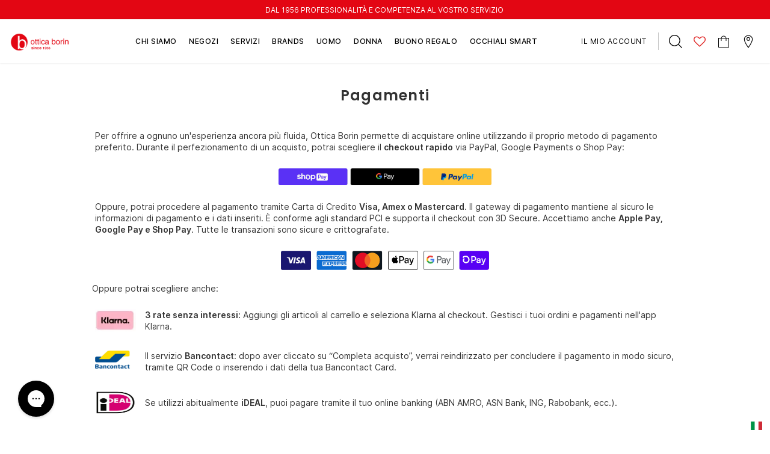

--- FILE ---
content_type: text/css
request_url: https://www.otticaborin.it/cdn/shop/t/17/assets/layout-page-customer.scss.css?v=94421421035284172281708882716
body_size: 2041
content:
.placeholder-svg{display:block;fill:#78818826;stroke:#78818833;background-color:#7881881a;width:100%;height:100%;max-width:100%;max-height:100%;border:1px solid rgba(120,129,136,.2);stroke-width:.1px}body{line-height:20px}p:last-of-type{margin-bottom:0}*:focus{outline:none!important;box-shadow:none!important}button:focus{outline:none!important;box-shadow:none!important}input:-webkit-autofill{-webkit-box-shadow:0 0 0 30px white inset!important;-webkit-text-fill-color:#323232!important}.map{margin-bottom:5px}.page-header{margin-bottom:28px}.page-header h1,.page-header h2{margin:0;font-size:20px;font-family:Poppins;font-weight:600;text-transform:uppercase;letter-spacing:.053em;color:#323232}.main-content .form-group{margin-bottom:15px}.main-content .form-group label{display:block;font-weight:500;font-size:12px;margin-bottom:6px;color:#323232;line-height:20px}.main-content .form-group textarea,.main-content .form-group input[type=text],.main-content .form-group input[type=password],.main-content .form-group input[type=datetime],.main-content .form-group input[type=datetime-local],.main-content .form-group input[type=date],.main-content .form-group input[type=month],.main-content .form-group input[type=time],.main-content .form-group input[type=week],.main-content .form-group input[type=number],.main-content .form-group input[type=email],.main-content .form-group input[type=url],.main-content .form-group input[type=search],.main-content .form-group input[type=tel],.main-content .form-group input[type=color]{border:1px solid #dcdcdc;display:block;width:100%;padding:8px 0 6px 12px;color:#646464;outline:none;-moz-border-radius:1px;-webkit-border-radius:1px;-ms-border-radius:1px;-o-border-radius:1px;border-radius:1px;max-width:470px;line-height:20px;font-size:12px;-webkit-appearance:none;-moz-appearance:none;-ms-appearance:none;appearance:none}.main-content .form-group textarea{max-width:610px;min-height:148px}.main-content .form-group em{color:#ef6454}.main-content .form-group select{position:relative;z-index:2;-webkit-appearance:none;-moz-appearance:none;-ms-appearance:none;appearance:none;min-height:36px;background-color:transparent;width:100%;border:1px solid #dcdcdc;padding:8px 0 6px 12px;-moz-border-radius:1px;-webkit-border-radius:1px;-ms-border-radius:1px;-o-border-radius:1px;border-radius:1px}.main-content .form-group select+.icon-dropdown{position:absolute;width:34px;height:34px;right:1px;bottom:1px;z-index:1;text-align:center;background-color:#fff;color:#8b8b8b;font-size:15px;line-height:34px}.main-content .form-group select+.icon-dropdown .fa{font-weight:700}#contact-us .main-content{color:#646464;line-height:22px;margin-bottom:120px}#contact-us .main-content .btn{width:100%;-moz-border-radius:1px;-webkit-border-radius:1px;-ms-border-radius:1px;-o-border-radius:1px;border-radius:1px;font-size:13px;text-transform:uppercase;letter-spacing:.05em;font-weight:600;padding:8px 15px 7px;max-width:244px;background:#323232;color:#fff;border:1px solid #323232;fill:#fff;margin-top:5px}#contact-us .main-content .btn:hover{background:#fff;color:#323232;border-color:#323232;fill:#323232}#contact-us .breadcrumb{margin-bottom:11px}#contact-us .title_2{color:#323232;font-size:13px;letter-spacing:.04em;border-bottom:1px solid #e6e6e6;text-transform:uppercase;padding-bottom:13px;margin-bottom:20px}#contact-us .form-success{margin-bottom:22px}.contact-des{margin-bottom:28px}.location p{margin-bottom:20px}.location a{color:#646464}#theme-faqs .page-header,body[class*=template-customers] .page-header{padding:27px 0 29px;margin-bottom:0}#faqs{margin-bottom:70px;color:#646464}#faqs .panel-group{margin-bottom:50px}#faqs .des_faqs{margin-bottom:30px;line-height:24px}#faqs .panel-title>a,#faqs .panel-group .panel-body{position:relative;min-height:40px}#faqs .panel-title>a:before,#faqs .panel-group .panel-body:before{font-size:11px;padding:3px 7px;line-height:12px;font-weight:400;letter-spacing:normal;display:inline-block;position:absolute;top:11px;left:12px;width:63px;overflow:hidden;text-overflow:ellipsis;white-space:nowrap;letter-spacing:-.001em;text-align:center;min-height:17px}#faqs .panel-title{margin-bottom:15px}#faqs .panel-title p{margin-bottom:0}#faqs .panel-title>a{display:block;position:relative;padding:10px 65px 9px 94px;-moz-border-radius:4px;-webkit-border-radius:4px;-ms-border-radius:4px;-o-border-radius:4px;border-radius:4px;line-height:20px}#faqs .panel-title>a:after{content:"show";font-size:12px;text-transform:capitalize;color:#999;position:absolute;right:20px;font-weight:400;top:11px}#faqs .panel-title>a:not(.collapsed){-webkit-box-shadow:0 1px 2px rgba(0,0,0,.1);-moz-box-shadow:0 1px 2px rgba(0,0,0,.1);box-shadow:0 1px 2px #0000001a}#faqs .panel-title>a:not(.collapsed):after{content:"hide"}#faqs .panel-group .panel-body{padding:14px 15px 11px 94px;margin-bottom:30px}#faqs .panel-group .panel-body p:not(:last-of-type){margin-bottom:8px}#faqs .panel-group .panel-body:before{top:15px}#faqs .panel-group .panel-body a{display:inline-block;word-break:break-all}#faqs .contact-link{text-align:center}#faqs .contact-link .text{font-size:12px;display:block;margin-bottom:20px}#faqs .contact-link .btn{width:100%;-moz-border-radius:1px;-webkit-border-radius:1px;-ms-border-radius:1px;-o-border-radius:1px;border-radius:1px;font-size:13px;text-transform:uppercase;letter-spacing:.05em;font-weight:600;padding:8px 15px 7px;background:#323232;color:#fff;border:1px solid #323232;fill:#fff;max-width:215px}#faqs .contact-link .btn:hover{background:#fff;color:#323232;border-color:#323232;fill:#323232}body[class*=template-customers] .main-content{margin-bottom:120px}body[class*=template-customers] .main-content .btn{width:100%;-moz-border-radius:1px;-webkit-border-radius:1px;-ms-border-radius:1px;-o-border-radius:1px;border-radius:1px;font-size:13px;text-transform:uppercase;letter-spacing:.05em;font-weight:600;padding:8px 15px 7px;background:#323232;color:#fff;border:1px solid #323232;fill:#fff;margin-top:5px}body[class*=template-customers] .main-content .btn:hover{background:#fff;color:#323232;border-color:#323232;fill:#323232}body[class*=template-customers] .main-content .form-error{margin-bottom:20px;line-height:22px}body[class*=template-customers] .main-content .form-error>p{margin-bottom:10px}body[class*=template-customers] .main-content .form-error .disc{margin:0;padding-left:32px}body[class*=template-customers] .main-content .form-error .disc li{margin-bottom:5px}body[class*=template-customers] .main-content .form-success{margin-top:30px;line-height:24px;color:#646464}.create-an-account .title{color:#646464;line-height:22px;margin-bottom:18px}.create-an-account .btn{max-width:270px}.login-page .btn{max-width:160px}.login-page .action-btn .btn{margin-bottom:20px}.login-page .action-btn .last{color:#646464}.login-page .action-btn .last a{display:inline-block;color:#646464}.login-page .action-btn .last a:hover{color:#48ade8}.login-page .action-btn .last span+a{color:#48ade8;padding:0 1px;border-bottom:1px solid}.login-page .action-btn .or_text,.login-page .action-btn .or_text+a{display:inline-block;vertical-align:middle;margin-top:5px;margin-bottom:20px}.login-page .action-btn .or_text{padding:0 7px}.login-page .action-btn .or_text+a{color:#48ade8;border-bottom:1px solid rgba(255,255,255,0)}.login-page .action-btn .or_text+a:hover{border-bottom-color:#48ade8}#recover_password .page-header+p{line-height:22px;margin-bottom:20px}.template-customers-account .main-content .page-header,.template-customers-addresses .main-content .page-header{background-color:#fafafa;padding:31px 0 30px;text-align:center;margin-bottom:34px}.grid .grid-item{color:#646464;margin-bottom:47px}.grid .grid-item h4.title,.grid .grid-item .acc-name{color:#323232;font-size:13px;line-height:22px;letter-spacing:.04em;font-weight:600}.grid .grid-item h4.title{text-transform:uppercase;border-bottom:1px solid #e6e6e6;padding-bottom:7px;margin-bottom:25px}.grid .grid-item .acc-name{text-transform:capitalize;margin-bottom:12px}.grid .grid-item .btn{max-width:225px}.grid .grid-item .large--right{margin-bottom:17px}.grid .grid-item .large--text-right a{color:#646464;display:inline-block;line-height:24px}.grid .grid-item .addr{line-height:24px;margin-bottom:27px}.grid .grid-item .addr .cus-addr{display:block}.grid .grid-item .addr .addr-zip{margin-top:24px}.grid table{border:1px solid #e6e6e6;width:100%;text-align:center}.grid table td,.grid table th{border-bottom:1px solid #e6e6e6;padding:9px 15px}.grid table th{font-size:11px;text-transform:uppercase;font-weight:600;letter-spacing:.04em}.template-customers-addresses .grid .grid-item{margin-bottom:42px}.template-customers-addresses .grid .grid-item .addr{margin-bottom:32px}.template-customers-addresses .grid .grid-item .action-btn>a{-moz-border-radius:1px;-webkit-border-radius:1px;-ms-border-radius:1px;-o-border-radius:1px;border-radius:1px;font-size:13px;text-transform:uppercase;letter-spacing:.05em;font-weight:600;padding:8px 29px 6px;display:inline-block;background:#fff;color:#323232;border:1px solid #323232;margin:0 12px 15px 0;text-align:center;vertical-align:middle}.template-customers-addresses .grid .grid-item .action-btn>a:hover{background:#323232;color:#fff;border-color:#323232}.template-customers-addresses .grid .grid-item .action-btn>a+a{min-width:126px}.template-customers-addresses .grid .grid-item .add-edit-addr .action-btn .btn{margin:0 12px 15px 0}#lookbook .page-header{padding:27px 0 29px;margin-bottom:5px}.lookbook_page a{outline:none}.lookbook_page .lazy-images-contain{text-align:center;position:relative}.lookbook_page .lazy-images-contain img{margin:auto}.lookbook_page .lazy-images-contain .images-desktop{display:none}.lookbook_page .caption-wrap{position:absolute;top:50%;text-align:center}.lookbook_page .caption-wrap h2{margin-bottom:20px;font-weight:700}.lookbook_page .caption-wrap .slide-des{line-height:24px;margin-bottom:30px}.lookbook_page .caption-wrap .button-slide{width:100%;display:block;max-width:227px;text-align:center;text-transform:uppercase;font-weight:600;letter-spacing:.04em;padding:10px 15px 8px;text-decoration:none;overflow:hidden;text-overflow:ellipsis;-moz-border-radius:1px;-webkit-border-radius:1px;-ms-border-radius:1px;-o-border-radius:1px;border-radius:1px;margin:0 auto}.lookbook_page .caption-wrap .button-slide:hover{background:#fff!important;color:#323232!important;border-color:#323232!important}.lookbook_page .caption-wrap.slide-left{left:5%;-moz-transform:translateY(-50%);-o-transform:translateY(-50%);-ms-transform:translateY(-50%);-webkit-transform:translateY(-50%);transform:translateY(-50%)}.lookbook_page .caption-wrap.slide-center{left:50%;-moz-transform:translate(-50%,-50%);-o-transform:translate(-50%,-50%);-ms-transform:translate(-50%,-50%);-webkit-transform:translate(-50%,-50%);transform:translate(-50%,-50%);min-width:90%}.lookbook_page .caption-wrap.slide-center .slide-des{margin:0 auto 30px}.lookbook_page .caption-wrap.slide-right{right:5%;-moz-transform:translateY(-50%);-o-transform:translateY(-50%);-ms-transform:translateY(-50%);-webkit-transform:translateY(-50%);transform:translateY(-50%)}.lookbook_page .lookbook-item{position:absolute}.lookbook_page .lookbook-item .glyphicon{width:25px;height:25px;-moz-border-radius:50%;-webkit-border-radius:50%;-ms-border-radius:50%;-o-border-radius:50%;border-radius:50%;display:flex;display:-ms-flexbox;display:-webkit-flex;align-items:center;-ms-flex-align:center;-webkit-align-items:center;justify-content:center;-webkit-justify-content:center;line-height:25px;font-size:16px;cursor:pointer;position:relative}.lookbook_page .lookbook-item .glyphicon:before{-webkit-animation:scale-normal 1.3s ease-in-out infinite;animation:scale-normal 1.3s ease-in-out infinite;content:"";width:25px;height:25px;position:absolute;-moz-border-radius:50%;-webkit-border-radius:50%;-ms-border-radius:50%;-o-border-radius:50%;border-radius:50%;opacity:.3;-ms-filter:"progid:DXImageTransform.Microsoft.Alpha(opacity=30)";filter:alpha(opacity=30);left:0;top:0}.lookbook_page .not_img{height:570px;line-height:470px;background:#c7c7c7;width:100%;display:block;text-align:center;font-size:29px;font-weight:700;color:#fff;text-shadow:0 1px 0 #cccccc,0 2px 0 #c9c9c9,0 3px 0 #bbbbbb,0 4px 0 #b9b9b9,0 5px 0 #aaaaaa,0 6px 1px rgba(0,0,0,.1),0 0 5px rgba(0,0,0,.1),0 1px 3px rgba(0,0,0,.3),0 3px 5px rgba(0,0,0,.2),0 5px 10px rgba(0,0,0,.25),0 10px 10px rgba(0,0,0,.2),0 20px 20px rgba(0,0,0,.15)}.lookbook_page .slick-arrow{width:50px;height:50px;background:transparent;border:1px solid transparent;outline:none!important;position:absolute;top:50%;left:1%;cursor:pointer;z-index:205;border:none;-moz-border-radius:50%;-webkit-border-radius:50%;-ms-border-radius:50%;-o-border-radius:50%;border-radius:50%;display:flex;display:-ms-flexbox;display:-webkit-flex;align-items:center;-ms-flex-align:center;-webkit-align-items:center;justify-content:flex-start;-webkit-justify-content:flex-start;-webkit-transform:translateY(-50%);-ms-transform:translateY(-50%);transform:translateY(-50%);opacity:0;-ms-filter:"progid:DXImageTransform.Microsoft.Alpha(opacity=0)";filter:alpha(opacity=0)}.lookbook_page .slick-arrow svg{display:flex;align-items:center;justify-content:center;fill:#6b686b}.lookbook_page .slick-arrow svg{width:30px;height:30px;padding-right:2px;margin:auto}.lookbook_page .slick-next{left:auto;right:1%}.lookbook_page .slick-next svg{padding-left:2px;padding-right:0}.lookbook_page .slick-dots{padding:0;margin-top:10px;text-align:center}.lookbook_page .slick-dots li{list-style:none;margin:5px;display:inline-block}.lookbook_page .slick-dots li button{width:13px;height:13px;font-size:0;background:#969696;border:1px solid #969696;border-radius:50%;line-height:normal;padding:0;outline:none;cursor:pointer}.lookbook_page .slick-dots li.slick-active button{background:#fff}.lookbook_page .sl-wrp:not(.slick-slider) .slider+.slider{display:none}.lookbook_page:hover .slick-arrow{opacity:1;-ms-filter:"progid:DXImageTransform.Microsoft.Alpha(opacity=100)";filter:alpha(opacity=100)}.lookbook .share_toolbox{border-bottom:1px solid #e6e6e6;text-align:right;padding:17px 0 12px;margin-bottom:25px}.lookbook .share_toolbox ul{padding:0;margin:0}.lookbook .share_toolbox .at-style-responsive .at-share-btn{width:20px!important;height:20px!important;line-height:20px!important;padding:0!important}.lookbook .bottom{text-align:center;margin-bottom:100px}.lookbook .bottom .btn{font-size:13px;width:100%;display:block;max-width:240px;text-align:center;text-transform:uppercase;font-weight:600;letter-spacing:.04em;padding:11px 15px 10px;text-decoration:none;overflow:hidden;text-overflow:ellipsis;-moz-border-radius:1px;-webkit-border-radius:1px;-ms-border-radius:1px;-o-border-radius:1px;border-radius:1px;background:#fff;color:#323232;border:1px solid #323232;margin:0 auto}.lookbook .bottom .btn:hover{background:#323232;color:#fff;border-color:#323232}.lookbook-mansory .lookbook_page{margin-bottom:25px}.lookbook-mansory .lb-mansory-item{margin-bottom:30px}.lookbook-mansory .share_toolbox{margin:0;border:none;text-align:center;padding-top:45px}.lookbook-mansory .bottom{padding-top:30px;border-top:1px solid #e6e6e6}@media (max-width: 767px){#contactFormWrapper{margin-bottom:45px}#faqs .panel-title>a{padding-right:12px}#faqs .panel-title>a:after{display:none}.template-customers-account .main-content .page-header,.template-customers-addresses .main-content .page-header{padding:12px 0 11px}}@media (min-width: 768px){#faqs .contact-link{text-align:right}#faqs .contact-link .text{display:inline-block;vertical-align:middle;margin:0 17px 0 0}}@media (max-width: 1024px){.lookbook-mansory .lb-mansory-item{margin-bottom:20px}}@media (min-width: 1200px){.col-xl{-webkit-box-flex:0;-ms-flex:0 0 20%;flex:0 0 20%;max-width:20%}.contactus-page .col-md-5.col-lg-4{padding-left:45px}}
/*# sourceMappingURL=/cdn/shop/t/17/assets/layout-page-customer.scss.css.map?v=94421421035284172281708882716 */


--- FILE ---
content_type: text/css
request_url: https://www.otticaborin.it/cdn/shop/t/17/assets/custom-theme.css?v=89060126486247044321738933827
body_size: 31656
content:
/** Shopify CDN: Minification failed

Line 8:246 Unexpected "/"

**/
h1{font-family:'Inter';color:#000;font-size:24px;font-size:1.5rem;font-weight:600}h2{font-family:'Inter';color:#000;font-size:20px;font-size:1.25rem;font-weight:normal}h3{font-family:'Inter';color:#000;font-size:14px;font-size:.875rem;font-weight:normal}h4{font-family:'Inter';color:#000;font-size:12px;font-size:.75rem;font-weight:500;text-transform:uppercase}h5{font-family:'Inter';color:#000;font-size:11px;font-size:.6875rem;font-weight:normal;text-transform:uppercase}h6{font-family:'Inter';color:#000;font-size:14px;font-size:.875rem;font-weight:600}a{font-family:'Inter';font-size:12px;font-size:.75rem;font-weight:normal;color:#3a77e1}a:hover,a:active,a:focus{color:#6dbbec}body{font-family:'Inter';color:rgba(0,0,0,0.8);font-size:14px;font-size:.875rem;font-weight:normal;line-height:140%}input:not([type=checkbox]){border-color:rgba(0,0,0,0.25)}input:not([type=checkbox])::-webkit-input-placeholder{color:rgba(0,0,0,0.8)}input:not([type=checkbox])::-moz-placeholder{color:rgba(0,0,0,0.8)}input:not([type=checkbox]):-ms-input-placeholder{color:rgba(0,0,0,0.8)}input:not([type=checkbox])::-ms-input-placeholder{color:rgba(0,0,0,0.8)}input:not([type=checkbox])::placeholder{color:rgba(0,0,0,0.8)}@media (max-width: 767px){input:not([type=checkbox])::-webkit-input-placeholder{font-size:12px;font-size:.75rem}input:not([type=checkbox])::-moz-placeholder{font-size:12px;font-size:.75rem}input:not([type=checkbox]):-ms-input-placeholder{font-size:12px;font-size:.75rem}input:not([type=checkbox])::-ms-input-placeholder{font-size:12px;font-size:.75rem}input:not([type=checkbox])::placeholder{font-size:12px;font-size:.75rem}}input:not([type=checkbox]):hover,input:not([type=checkbox]):active,input:not([type=checkbox]):focus{border-color:#000}input[type=checkbox]{-webkit-appearance:none;border:1px solid;border-radius:2px;width:16px;height:16px;background-color:#fff;display:inline-block;vertical-align:middle;margin-right:0.625rem;border-color:rgba(0,0,0,0.25)}input[type=checkbox]:checked:after{content:"✓";display:-webkit-box;display:-webkit-flex;display:-ms-flexbox;display:flex;-webkit-box-align:center;-webkit-align-items:center;-ms-flex-align:center;align-items:center;-webkit-box-pack:center;-webkit-justify-content:center;-ms-flex-pack:center;justify-content:center;font-size:12px;font-size:.75rem;height:100%;font-weight:600}input[type=checkbox]:checked{border-color:#939597}input[type=checkbox]:checked:after{color:#6c6b6c}.mb-customer form input{border-color:#00000040}.mb-customer form input::-webkit-input-placeholder{color:rgba(0,0,0,0.8)}.mb-customer form input::-moz-placeholder{color:rgba(0,0,0,0.8)}.mb-customer form input:-ms-input-placeholder{color:rgba(0,0,0,0.8)}.mb-customer form input::-ms-input-placeholder{color:rgba(0,0,0,0.8)}.mb-customer form input::placeholder{color:rgba(0,0,0,0.8)}@media (max-width: 767px){.mb-customer form input::-webkit-input-placeholder{font-size:12px;font-size:.75rem}.mb-customer form input::-moz-placeholder{font-size:12px;font-size:.75rem}.mb-customer form input:-ms-input-placeholder{font-size:12px;font-size:.75rem}.mb-customer form input::-ms-input-placeholder{font-size:12px;font-size:.75rem}.mb-customer form input::placeholder{font-size:12px;font-size:.75rem}}.mb-customer form input:hover,.mb-customer form input:active,.mb-customer form input:focus{border-color:#000}label{display:inline;vertical-align:middle}.privacy label{font-family:'Inter';color:rgba(0,0,0,0.8);font-size:14px;font-size:.875rem;font-weight:normal;line-height:140%;font-weight:normal;font-size:10px;font-size:.625rem;color:rgba(0,0,0,0.5)}.privacy label a{font-family:'Inter';color:rgba(0,0,0,0.8);font-size:14px;font-size:.875rem;font-weight:normal;line-height:140%;font-weight:normal;font-size:10px;font-size:.625rem;color:rgba(0,0,0,0.5);color:#000}select{border-color:rgba(0,0,0,0.25);display:block;-webkit-appearance:none;border-radius:0;background-color:#fff;width:100%;background-repeat:no-repeat;background-position:right 11px center}select::-webkit-input-placeholder{color:rgba(0,0,0,0.8)}select::-moz-placeholder{color:rgba(0,0,0,0.8)}select:-ms-input-placeholder{color:rgba(0,0,0,0.8)}select::-ms-input-placeholder{color:rgba(0,0,0,0.8)}select::placeholder{color:rgba(0,0,0,0.8)}@media (max-width: 767px){select::-webkit-input-placeholder{font-size:12px;font-size:.75rem}select::-moz-placeholder{font-size:12px;font-size:.75rem}select:-ms-input-placeholder{font-size:12px;font-size:.75rem}select::-ms-input-placeholder{font-size:12px;font-size:.75rem}select::placeholder{font-size:12px;font-size:.75rem}}select:hover,select:active,select:focus{border-color:#000}textarea{border-color:rgba(0,0,0,0.25)}textarea::-webkit-input-placeholder{color:rgba(0,0,0,0.8)}textarea::-moz-placeholder{color:rgba(0,0,0,0.8)}textarea:-ms-input-placeholder{color:rgba(0,0,0,0.8)}textarea::-ms-input-placeholder{color:rgba(0,0,0,0.8)}textarea::placeholder{color:rgba(0,0,0,0.8)}@media (max-width: 767px){textarea::-webkit-input-placeholder{font-size:12px;font-size:.75rem}textarea::-moz-placeholder{font-size:12px;font-size:.75rem}textarea:-ms-input-placeholder{font-size:12px;font-size:.75rem}textarea::-ms-input-placeholder{font-size:12px;font-size:.75rem}textarea::placeholder{font-size:12px;font-size:.75rem}}textarea:hover,textarea:active,textarea:focus{border-color:#000}.panel-group .spr-summary-actions a,.panel-group .spr-form-actions .spr-button-primary{font-size:14px;font-size:.875rem;font-weight:normal;background-color:#000}@media (max-width: 1024px){header.header{z-index:999}}@media (max-width: 767px){.header.header-layout-2{border-bottom:1px solid rgba(0,0,0,0.1)}}.header.header-layout-2 .bottom-header.stuck{background-color:#fff}@media (max-width: 767px){.header.header-layout-2 .bottom-header.stuck{border-bottom:1px solid rgba(0,0,0,0.1)}}.header.header-layout-2 .bottom-header .column-right .cartToggle{max-width:2.25rem}.header.header-layout-2 .bottom-header .column-right .cartToggle .cartCount{background-color:#939597;min-width:1.143rem;height:1.143rem;color:#fff;font-size:11px;font-size:.6875rem;line-height:13px;position:absolute;display:-webkit-box;display:-webkit-flex;display:-ms-flexbox;display:flex;-webkit-box-align:center;-webkit-align-items:center;-ms-flex-align:center;align-items:center;-webkit-box-pack:center;-webkit-justify-content:center;-ms-flex-pack:center;justify-content:center;border-radius:100%;top:8px;right:0}.header.header-layout-2 .bottom-header .column-right .wishlist i{font-size:18px}.header.header-layout-2 .bottom-header .column-right .wishlist i,.header.header-layout-2 .bottom-header .column-right .top-cart i,.header.header-layout-2 .bottom-header .column-right .pointer i{font-size:20px}.header.header-layout-2 .bottom-header .column-right .wishlist svg,.header.header-layout-2 .bottom-header .column-right .top-cart svg,.header.header-layout-2 .bottom-header .column-right .pointer svg{width:20px;height:20px}.header.header-layout-2 .bottom-header .column-right .pointer{height:50px;min-width:42px}.header.header-layout-2 .mobile-customer a{color:#000;text-transform:uppercase;font-size:12px;font-size:.75rem;letter-spacing:0.04em;padding:0.3125rem 1.25rem 0.3125rem 0;height:auto;border-right:1px solid #c4c4c4;margin-right:0.5rem}@media (max-width: 1024px){.header.header-layout-2 .mobile-customer a{border:none;padding:0;height:100%}}.header.header-layout-2 .mobile-customer a svg{fill:none}@media (max-width: 1024px){.header .mobile-icon{height:100%;display:-webkit-box;display:-webkit-flex;display:-ms-flexbox;display:flex;-webkit-box-align:center;-webkit-align-items:center;-ms-flex-align:center;align-items:center}}@media (max-width: 1024px){.header .bottom-header .mobile-cart{margin-right:0.625rem}}.header .bottom-header .menu-mobile .menuToggle>div{height:15px;position:relative;width:16px}.header .bottom-header .menu-mobile .menuToggle>div>div{height:1px;width:16px;background-color:#000;-webkit-transition:all 0.5s ease-in-out;transition:all 0.5s ease-in-out;position:absolute;left:0}.header .bottom-header .menu-mobile .menuToggle>div>div.menu-icon-1{top:0}.header .bottom-header .menu-mobile .menuToggle>div>div.menu-icon-2{top:46.7%}.header .bottom-header .menu-mobile .menuToggle>div>div.menu-icon-3{bottom:0}@media (max-width: 1024px){.header .logo{margin-bottom:-5px}}@media (max-width: 992px){.header .logo{margin-bottom:0}}.header .logo h1,.header .logo div{margin-bottom:0;padding:3px 0 0 2px;display:-webkit-box;display:-webkit-flex;display:-ms-flexbox;display:flex;-webkit-box-align:center;-webkit-align-items:center;-ms-flex-align:center;align-items:center;-webkit-box-pack:center;-webkit-justify-content:center;-ms-flex-pack:center;justify-content:center}@media (max-width: 1024px){.header .logo h1,.header .logo div{padding:0}.header .logo h1 a,.header .logo div a{display:-webkit-box;display:-webkit-flex;display:-ms-flexbox;display:flex;height:2.8125rem;-webkit-box-align:center;-webkit-align-items:center;-ms-flex-align:center;align-items:center}}@media (max-width: 1024px) and (min-width: 641px) and (max-width: 1024px){.header .logo h1 a .logo-mobile,.header .logo div a .logo-mobile{max-height:75%}}@media (max-width: 1024px) and (max-width: 767px){.header .logo h1 a .logo-mobile,.header .logo div a .logo-mobile{max-height:1.625rem}}@media (max-width: 767px){.header .logo h1,.header .logo div{max-height:1.625rem}}@media (min-width: 641px) and (max-width: 1024px){.header .logo a .logo-mobile{max-height:75%}}@media (max-width: 767px){.header .logo a .logo-mobile{max-height:1.625rem}}.menu-open .bottom-header .menu-mobile .menuToggle>div>div{-webkit-transition:all 0.5s ease-in-out;transition:all 0.5s ease-in-out}.menu-open .bottom-header .menu-mobile .menuToggle>div>div.menu-icon-1{top:5px;-webkit-transform:rotate(225deg);-ms-transform:rotate(225deg);transform:rotate(225deg)}.menu-open .bottom-header .menu-mobile .menuToggle>div>div.menu-icon-2{top:5px;-webkit-transform:rotate(135deg);-ms-transform:rotate(135deg);transform:rotate(135deg)}.menu-open .bottom-header .menu-mobile .menuToggle>div>div.menu-icon-3{top:5px;-webkit-transform:rotate(135deg);-ms-transform:rotate(135deg);transform:rotate(135deg)}.bottom-header .column-middle .logo-desktop{max-height:1.875rem}@media (max-width: 1024px){.desktop-icon{display:none}}@media (min-width: 1025px){.mobile-icon{display:none}}.wishlist .fa{color:#e02a29}.fa-heart-o:hover:before{content:"\f004"}.pointer a{height:100%;width:100%;display:-webkit-box;display:-webkit-flex;display:-ms-flexbox;display:flex;-webkit-box-align:center;-webkit-align-items:center;-ms-flex-align:center;align-items:center;-webkit-box-pack:center;-webkit-justify-content:center;-ms-flex-pack:center;justify-content:center}.pointer svg{fill:none;overflow:visible}.navigation .site-nav>li>a>span:not(.icon-dropdown){font-size:12px;font-size:.75rem;text-transform:uppercase;border:none;font-family:'Inter';color:#000;position:relative;border-bottom:none}.navigation .site-nav>li>a>span:not(.icon-dropdown):before{content:'';position:absolute;width:100%;height:1px;left:0;bottom:-6px;background-color:#e02a29;-webkit-transform:scale(0, 1);-ms-transform:scale(0, 1);transform:scale(0, 1);-webkit-transform-origin:left center;-ms-transform-origin:left center;transform-origin:left center;-webkit-transition:-webkit-transform 0.2s ease-in-out;transition:-webkit-transform 0.2s ease-in-out;transition:transform 0.2s ease-in-out;transition:transform 0.2s ease-in-out, -webkit-transform 0.2s ease-in-out}.navigation .site-nav>li>a>span:not(.icon-dropdown):hover:before{-webkit-transform:scale(1, 1);-ms-transform:scale(1, 1);transform:scale(1, 1)}.navigation .site-nav>li>a:hover{background-color:transparent}.navigation .site-nav>li>a:hover>span:not(.icon-dropdown):before{-webkit-transform:scale(1, 1);-ms-transform:scale(1, 1);transform:scale(1, 1)}.top-header{color:#fff;background-color:#000;text-transform:uppercase;padding:6px 0;font-size:12px;font-size:.75rem}@media (max-width: 767px){.top-header{display:none}}.top-header a{color:#fff}.reverse-mb{border:0 !important}@media (max-width: 1024px){.reverse-mb{margin:1rem 0}}@media (max-width: 767px){.menu-open .navigation{max-width:none;width:100%}.menu-open .navigation .site-nav>li.eo-menu-label.eo-menu-label,.menu-open .navigation .eo-menu-mobile-footer{max-width:none;left:0}}.menu-open .menu-mobile{z-index:1003}.menu-open .bottom-header .menu-mobile .menuToggle>div>div{width:20px;background-color:#939597}@media (max-width: 1024px){.menu-open .bottom-header .mobile-items{height:60px}}@media (max-width: 1024px){.navigation a.current{position:relative}.navigation a.current:before{content:"";background-color:#939597;border-radius:100%;position:absolute;left:1.5rem;width:8px;height:8px;top:26px}}@media (max-width: 767px){.navigation{top:0 !important}}.navigation .site-nav{text-align:left}@media (max-width: 767px){.navigation .site-nav{padding-top:3.9375rem}}@media (max-width: 1024px){.navigation .site-nav>li{margin-right:1.875rem}.navigation .site-nav>li.eo-menu-label{margin:0;max-width:320px}}@media (max-width: 1024px) and (max-width: 767px){.navigation .site-nav>li.eo-menu-label{position:fixed;top:0;width:100%;background-color:#fff;z-index:3}}@media (max-width: 1024px){.navigation .site-nav>li.eo-menu-label a{font-weight:600;text-transform:none;font-size:16px;font-size:1rem;border-bottom-color:#e5e5e5;line-height:22.4px}.navigation .site-nav>li>a{font-weight:normal;padding:1.25rem 3.5rem;padding-right:2.5rem;border-bottom-color:#f5f5f5;color:#000}.navigation .site-nav>li>a span{text-transform:none;font-size:16px;font-size:1rem}}.navigation .site-nav>li .site-nav-dropdown>.container>.row{-webkit-box-orient:horizontal;-webkit-box-direction:normal;-webkit-flex-flow:row;-ms-flex-flow:row;flex-flow:row;margin:0}.navigation .site-nav>.item .site-nav-dropdown{background-color:#fff}.navigation .site-nav .icon-dropdown{top:15px}.navigation .site-nav .mega-menu .site-nav-dropdown{padding-right:0.9375rem;padding-left:0.9375rem;padding-bottom:1.875rem}@media (max-width: 1024px){.navigation .site-nav .mega-menu .site-nav-dropdown.open-menu{padding:0}.navigation .site-nav .mega-menu .site-nav-dropdown.open-menu>.container{padding:0}.navigation .site-nav .mega-menu .site-nav-dropdown.open-menu>.container>.row{width:100%;margin:0}}@media (max-width: 767px){.navigation .site-nav .mega-menu .site-nav-dropdown.open-menu{top:0 !important;max-width:none;width:100%}}.navigation .site-nav .mega-menu .site-nav-dropdown .inner .second-menu{text-transform:uppercase;font-size:11px;font-size:.6875rem;padding-bottom:0.9375rem}.navigation .site-nav .mega-menu .site-nav-dropdown .inner .second-menu span:not(.icon-dropdown){font-family:'Inter';color:#000;position:relative;border-bottom:none}.navigation .site-nav .mega-menu .site-nav-dropdown .inner .second-menu span:not(.icon-dropdown):before{content:'';position:absolute;width:100%;height:1px;left:0;bottom:-6px;background-color:#e02a29;-webkit-transform:scale(0, 1);-ms-transform:scale(0, 1);transform:scale(0, 1);-webkit-transform-origin:left center;-ms-transform-origin:left center;transform-origin:left center;-webkit-transition:-webkit-transform 0.2s ease-in-out;transition:-webkit-transform 0.2s ease-in-out;transition:transform 0.2s ease-in-out;transition:transform 0.2s ease-in-out, -webkit-transform 0.2s ease-in-out}.navigation .site-nav .mega-menu .site-nav-dropdown .inner .second-menu span:not(.icon-dropdown):hover:before{-webkit-transform:scale(1, 1);-ms-transform:scale(1, 1);transform:scale(1, 1)}.navigation .site-nav .mega-menu .site-nav-dropdown .inner .second-menu:hover span:not(.icon-dropdown):before{-webkit-transform:scale(1, 1);-ms-transform:scale(1, 1);transform:scale(1, 1)}.navigation .site-nav .mega-menu .site-nav-dropdown .inner ul li a{font-size:14px;font-size:.875rem;line-height:32px}.navigation .site-nav .mega-menu .site-nav-dropdown .inner ul li a[href*='sale'] span{color:#e02a29}.navigation .site-nav .mega-menu .site-nav-dropdown .inner ul li a[class*='all'],.navigation .site-nav .mega-menu .site-nav-dropdown .inner ul li a[class*='tutti']{font-weight:600}@media (max-width: 1024px){.navigation .site-nav .mega-menu .site-nav-dropdown .inner .third-menu{line-height:20px}}.navigation .site-nav .mega-menu .site-nav-dropdown .inner .third-menu span:not(.icon-dropdown){font-family:'Inter';color:#000;position:relative;border-bottom:none}.navigation .site-nav .mega-menu .site-nav-dropdown .inner .third-menu span:not(.icon-dropdown):before{content:'';position:absolute;width:100%;height:1px;left:0;bottom:-6px;background-color:#e02a29;-webkit-transform:scale(0, 1);-ms-transform:scale(0, 1);transform:scale(0, 1);-webkit-transform-origin:left center;-ms-transform-origin:left center;transform-origin:left center;-webkit-transition:-webkit-transform 0.2s ease-in-out;transition:-webkit-transform 0.2s ease-in-out;transition:transform 0.2s ease-in-out;transition:transform 0.2s ease-in-out, -webkit-transform 0.2s ease-in-out}.navigation .site-nav .mega-menu .site-nav-dropdown .inner .third-menu span:not(.icon-dropdown):hover:before{-webkit-transform:scale(1, 1);-ms-transform:scale(1, 1);transform:scale(1, 1)}.navigation .site-nav .mega-menu .site-nav-dropdown .inner .third-menu[href*='sale'] span{color:#e02a29}.navigation .site-nav .mega-menu .site-nav-dropdown .inner .third-menu:hover span:not(.icon-dropdown):before{-webkit-transform:scale(1, 1);-ms-transform:scale(1, 1);transform:scale(1, 1)}@media (max-width: 767px){.navigation .site-nav .mega-menu .site-nav-dropdown .inner .dropdow-lv2.open-menu{top:0 !important;max-width:none;width:100%;overflow:visible;margin-top:3.75rem}.navigation .site-nav .mega-menu .site-nav-dropdown .inner .dropdow-lv2.open-menu .menu-mb-title{margin:0;position:fixed;top:0;width:100%;background-color:#fff;z-index:3;left:0}.navigation .site-nav .mega-menu .site-nav-dropdown .inner .dropdow-lv2.open-menu li{margin-right:2.5rem}}.navigation .site-nav .mega-menu .featured-product .grid-item{border-top:1px solid rgba(0,0,0,0.05);padding-top:0.9375rem}.navigation .site-nav .mega-menu .featured-product .grid-item i{font-size:14px;font-size:.875rem}.navigation .site-nav .mega-menu .featured-product .grid-item .product-item{border-top:none}.navigation .site-nav .mega-menu .featured-product .grid-item .product-item .product-top{max-width:100%}.navigation .site-nav .mega-menu .featured-product .grid-item .product-item .price-box span{font-size:14px;font-size:.875rem;font-weight:normal}.navigation .site-nav .mega-menu .featured-product .grid-item .product-item .eo-product-icons{text-align:left}.navigation .site-nav .mega-menu .featured-product .grid-item .product-item .eo-product-icons svg{height:0.875rem}.navigation .site-nav .mega-menu .featured-product .grid-item .product-title{font-size:14px;font-size:.875rem}.navigation .site-nav .mega-menu .featured-product .grid-item .product-image{margin-bottom:0.625rem}.navigation .site-nav .mega-menu .style_1 .column-left.col-lg-6,.navigation .site-nav .mega-menu .style_1 .column-right.col-lg-6{-webkit-box-flex:0;-webkit-flex:0 0 50%;-ms-flex:0 0 50%;flex:0 0 50%;max-width:none}@media (max-width: 1024px){.navigation .site-nav .mega-menu .style_1 .column-left.col-lg-6,.navigation .site-nav .mega-menu .style_1 .column-right.col-lg-6{-webkit-box-flex:0;-webkit-flex:0 0 100%;-ms-flex:0 0 100%;flex:0 0 100%;padding:0}}.navigation .site-nav .mega-menu .style_1 .column-right{padding:0}@media (max-width: 1024px){.navigation .site-nav .mega-menu .style_1 .column-right{display:none}}.navigation .site-nav .mega-menu .style_1 .column-right h3{font-family:'Inter';color:#000;font-size:14px;font-size:.875rem;font-weight:normal;text-transform:uppercase;font-size:11px;font-size:.6875rem;font-weight:600;text-align:left}.navigation .site-nav .mega-menu .style_1 .column-right .banner{width:calc(100% / 3 * 2)}.navigation .site-nav .mega-menu .style_1 .column-right .banner h3{margin-bottom:0.9375rem}.navigation .site-nav .mega-menu .style_1 .column-right .banner img{width:100%}.navigation .site-nav .mega-menu .style_1 .column-right .banner .eo-banner-bottom{display:-webkit-box;display:-webkit-flex;display:-ms-flexbox;display:flex;-webkit-box-align:center;-webkit-align-items:center;-ms-flex-align:center;align-items:center;-webkit-box-pack:justify;-webkit-justify-content:space-between;-ms-flex-pack:justify;justify-content:space-between;margin-top:3.125rem}.navigation .site-nav .mega-menu .style_1 .column-right .banner .eo-banner-bottom h3{width:60%;margin-bottom:0;font-size:12px;font-size:.75rem;font-weight:normal}.navigation .site-nav .mega-menu .style_1 .column-right .banner .eo-banner-bottom h3 p{margin-bottom:0}.navigation .site-nav .mega-menu .style_1 .column-right .banner .eo-banner-bottom button{padding:0.4375rem 1.25rem;line-height:150%;font-size:12px;font-size:.75rem}.navigation .site-nav .mega-menu .style_1 .column-right .banner .eo-banner-bottom button p{margin:0}.navigation .site-nav .mega-menu .style_1 .column-right .featured-product{width:calc(100% / 3);max-width:none;padding-left:1.875rem}.navigation .site-nav .mega-menu .style_1 .column-left{padding:0}@media (max-width: 1024px){.navigation .site-nav .mega-menu .style_1 .column-left>.row{margin:0 2.5rem 0 0;width:100%}.navigation .site-nav .mega-menu .style_1 .column-left .inner a{font-weight:normal;padding:1.25rem 3.5rem;padding-right:2.5rem;border-bottom:1px solid #f5f5f5;color:#000}.navigation .site-nav .mega-menu .style_1 .column-left .inner a span{text-transform:none;font-size:14px;font-size:.875rem}.navigation .site-nav .mega-menu .style_1 .column-left .inner a .icon-dropdown{top:15px}}@media (max-width: 1024px){.navigation .site-nav .mega-menu .style_1 .menu-mb-title{background-color:#fff;text-align:left;text-transform:none;font-size:16px;font-size:1rem;padding:1.25rem 3.5rem;padding-right:2.5rem}.navigation .site-nav .mega-menu .style_1 .menu-mb-title .fa{font-size:28px;color:#939597}.navigation .site-nav .mega-menu .style_1 .menu-mb-title .icon-dropdown{top:0;bottom:0;height:auto;width:55px;display:-webkit-box;display:-webkit-flex;display:-ms-flexbox;display:flex;-webkit-box-align:center;-webkit-align-items:center;-ms-flex-align:center;align-items:center;-webkit-box-pack:center;-webkit-justify-content:center;-ms-flex-pack:center;justify-content:center}}.navigation .eo-menu-mobile-bottom a{font-weight:normal;padding:0.75rem 3.5rem;padding-right:2.5rem}.navigation .eo-menu-mobile-bottom a span{font-family:'Inter';color:#000;position:relative;border-bottom:none;font-size:13px;font-size:.8125rem;color:#4f4f4f;letter-spacing:4%}.navigation .eo-menu-mobile-bottom a span:before{content:'';position:absolute;width:100%;height:1px;left:0;bottom:-6px;background-color:#e02a29;-webkit-transform:scale(0, 1);-ms-transform:scale(0, 1);transform:scale(0, 1);-webkit-transform-origin:left center;-ms-transform-origin:left center;transform-origin:left center;-webkit-transition:-webkit-transform 0.2s ease-in-out;transition:-webkit-transform 0.2s ease-in-out;transition:transform 0.2s ease-in-out;transition:transform 0.2s ease-in-out, -webkit-transform 0.2s ease-in-out}.navigation .eo-menu-mobile-bottom a span:hover:before{-webkit-transform:scale(1, 1);-ms-transform:scale(1, 1);transform:scale(1, 1)}.navigation .eo-menu-mobile-bottom a:hover span:before{-webkit-transform:scale(1, 1);-ms-transform:scale(1, 1);transform:scale(1, 1)}.navigation .eo-menu-mobile-bottom ul{padding:0.75rem 0}.navigation .eo-menu-mobile-footer{position:fixed;bottom:0;width:100%;background-color:#fff;max-width:320px}.navigation .eo-menu-mobile-footer a{padding:1rem;display:-webkit-box;display:-webkit-flex;display:-ms-flexbox;display:flex;-webkit-box-align:center;-webkit-align-items:center;-ms-flex-align:center;align-items:center;-webkit-box-pack:center;-webkit-justify-content:center;-ms-flex-pack:center;justify-content:center;height:100%;border-top:1px solid #e5e5e5;font-size:18px;font-size:1.125rem}.bd-full .navigation .container{max-width:none;padding:0}.footer{background-color:transparent}.footer h3{font-family:'Inter';color:#000;font-size:14px;font-size:.875rem;font-weight:normal;text-transform:none;font-weight:600;position:relative}.footer h3:before{content:"";background-color:#e02a29;width:40px;height:1px;position:absolute;top:-10px}@media (max-width: 767px){.footer h3:before{content:none}}.footer h3 a{font-family:'Inter';color:#000;font-size:14px;font-size:.875rem;font-weight:normal;font-weight:600}.footer .footer-hero{display:-webkit-box;display:-webkit-flex;display:-ms-flexbox;display:flex}.footer .footer-hero h3{font-family:'Inter';color:#000;font-size:14px;font-size:.875rem;font-weight:normal;text-transform:uppercase}.footer .footer-hero h3:before{content:none}.footer .footer-hero--col{text-align:center}.footer .footer-hero--col .des{font-size:14px;font-size:.875rem;margin-bottom:2.5rem}@media (max-width: 767px){.footer .footer-hero--col .des{margin-bottom:1.25rem}}.footer .footer-hero .eo-footer-newsletter{background-color:rgba(224,171,69,0.1);padding:1.75rem 3.125rem 3.125rem}@media (max-width: 767px){.footer .footer-hero .eo-footer-newsletter{padding:1.25rem 0.9375rem 1.875rem}}@media (max-width: 767px){.footer .footer-hero .eo-footer-newsletter h3{margin-bottom:0.4375rem;font-size:12px;font-size:.75rem}}.footer .footer-hero .eo-footer-newsletter form{-webkit-box-orient:vertical;-webkit-box-direction:normal;-webkit-flex-flow:column;-ms-flex-flow:column;flex-flow:column}.footer .footer-hero .eo-footer-newsletter input[type=checkbox]{-webkit-appearance:none;border:1px solid;border-radius:2px;width:16px;height:16px;background-color:#fff;display:inline-block;vertical-align:middle;margin-right:0.625rem;border-color:#e0ab45;font-size:12px;font-size:.75rem}.footer .footer-hero .eo-footer-newsletter input[type=checkbox]:checked:after{content:"✓";display:-webkit-box;display:-webkit-flex;display:-ms-flexbox;display:flex;-webkit-box-align:center;-webkit-align-items:center;-ms-flex-align:center;align-items:center;-webkit-box-pack:center;-webkit-justify-content:center;-ms-flex-pack:center;justify-content:center;font-size:12px;font-size:.75rem;height:100%;font-weight:600}.footer .footer-hero .eo-footer-newsletter input[type=checkbox]:checked:after{color:#e0ab45}.footer .footer-hero .eo-footer-newsletter input:not([type=checkbox]){border:none}@media (max-width: 992px) and (min-width: 767px){.footer .footer-hero .eo-footer-newsletter input:not([type=checkbox]){height:46px;width:100%}}@media (max-width: 767px){.footer .footer-hero .eo-footer-newsletter input[type=submit]{padding:0.625rem 0.9375rem;font-size:12px;font-size:.75rem}}
/* .footer .footer-hero .eo-footer-newsletter .eo-subscribe-newsletter{display:-webkit-box;display:-webkit-flex;display:-ms-flexbox;display:flex;margin-bottom:0.625rem}
/* @media (max-width: 992px) and (min-width: 767px){.footer .footer-hero .eo-footer-newsletter .eo-subscribe-newsletter{-webkit-box-orient:vertical;-webkit-box-direction:normal;-webkit-flex-flow:column;-ms-flex-flow:column;flex-flow:column}} */ */

@media (max-width: 767px){.footer .footer-hero .eo-footer-newsletter .des{color:rgba(0,0,0,0.5);font-size:12px;font-size:.75rem}}.footer .footer-hero .eo-footer-contact{background-color:rgba(130,130,130,0.1);padding:3.125rem 6.25rem;display:-webkit-box;display:-webkit-flex;display:-ms-flexbox;display:flex;-webkit-box-orient:vertical;-webkit-box-direction:normal;-webkit-flex-flow:column;-ms-flex-flow:column;flex-flow:column;-webkit-box-align:center;-webkit-align-items:center;-ms-flex-align:center;align-items:center;-webkit-box-pack:center;-webkit-justify-content:center;-ms-flex-pack:center;justify-content:center}.footer .footer-hero .eo-footer-contact svg{fill:#000;stroke:none;display:block;margin:0 auto 0.625rem}.footer .footer-hero .eo-footer-contact a{font-family:'Inter';color:rgba(0,0,0,0.8);font-size:14px;font-size:.875rem;font-weight:normal;line-height:140%;display:block}.footer .footer-hero .eo-footer-contact--contacts{display:-webkit-box;display:-webkit-flex;display:-ms-flexbox;display:flex;-webkit-box-align:center;-webkit-align-items:center;-ms-flex-align:center;align-items:center;-webkit-box-pack:center;-webkit-justify-content:center;-ms-flex-pack:center;justify-content:center}.footer .footer-hero .eo-footer-contact--contacts>div{margin:0 1.25rem}.footer .footer-hero .eo-footer-contact .col-12{-webkit-box-flex:1;-webkit-flex:auto;-ms-flex:auto;flex:auto}@media (max-width: 767px){.footer .footer-hero .eo-footer-contact{display:none}}.footer .footer-top{padding:3.4375rem 1.5625rem 0}@media (max-width: 767px){.footer .footer-top{padding:1.25rem 0 0 0}}@media (max-width: 767px){.footer .footer-top .row{padding-left:0.625rem;padding-right:0.625rem}}.footer .footer-top .footer-grid-wapper{display:grid;-webkit-column-gap:20px;-moz-column-gap:20px;column-gap:20px;grid-template-columns:repeat(5, 1fr)}@media (max-width: 767px){.footer .footer-top .footer-grid-wapper{display:-webkit-box;display:-webkit-flex;display:-ms-flexbox;display:flex}}.footer .footer-top .column-footer{margin-bottom:1.25rem}.footer .footer-top .column-footer .Footer__payment{display:-webkit-box;display:-webkit-flex;display:-ms-flexbox;display:flex;-webkit-flex-wrap:wrap;-ms-flex-wrap:wrap;flex-wrap:wrap}.footer .footer-top .column-footer .Footer__payment li{margin-right:20px}@media (max-width: 767px){.footer .footer-top .column-footer{border-bottom:1px solid #939597;padding-left:0.3125rem;padding-right:0.3125rem}}@media (max-width: 767px){.footer .footer-top .column-footer h3{font-size:12px;font-size:.75rem}.footer .footer-top .column-footer h3 span{font-size:12px;font-size:.75rem}}.footer .footer-top .column-footer h3 ~ ul{margin-top:0}.footer .footer-top .column-footer ul{margin-bottom:0}@media (max-width: 767px){.footer .footer-top .column-footer ul{margin-bottom:1rem} .footer .footer-top .column-footer ul li a{padding:5px 0;}}.footer .footer-top .column-footer ul li a{padding:3px 0;}.footer .footer-top .column-footer ul li a span{font-family:'Inter';color:#000;position:relative;border-bottom:none;font-family:'Inter';color:rgba(0,0,0,0.8);font-size:14px;font-size:.875rem;font-weight:normal;line-height:140%;text-transform:none;line-height:232%}.footer .footer-top .column-footer ul li a span:before{content:'';position:absolute;width:100%;height:1px;left:0;bottom:-6px;background-color:#e02a29;-webkit-transform:scale(0, 1);-ms-transform:scale(0, 1);transform:scale(0, 1);-webkit-transform-origin:left center;-ms-transform-origin:left center;transform-origin:left center;-webkit-transition:-webkit-transform 0.2s ease-in-out;transition:-webkit-transform 0.2s ease-in-out;transition:transform 0.2s ease-in-out;transition:transform 0.2s ease-in-out, -webkit-transform 0.2s ease-in-out}.footer .footer-top .column-footer ul li a span:hover:before{-webkit-transform:scale(1, 1);-ms-transform:scale(1, 1);transform:scale(1, 1)}.footer .footer-top .column-footer ul li a:hover span{text-decoration:none;border:none}.footer .footer-top .column-footer ul li a:hover span:before{-webkit-transform:scale(1, 1);-ms-transform:scale(1, 1);transform:scale(1, 1)}.footer .footer-top .column-footer .store-locator{margin-bottom:3.125rem}.footer .footer-top .column-footer .store-locator a span{font-family:'Inter';color:#000;position:relative;border-bottom:none}.footer .footer-top .column-footer .store-locator a span:before{content:'';position:absolute;width:100%;height:1px;left:0;bottom:-6px;background-color:#e02a29;-webkit-transform:scale(0, 1);-ms-transform:scale(0, 1);transform:scale(0, 1);-webkit-transform-origin:left center;-ms-transform-origin:left center;transform-origin:left center;-webkit-transition:-webkit-transform 0.2s ease-in-out;transition:-webkit-transform 0.2s ease-in-out;transition:transform 0.2s ease-in-out;transition:transform 0.2s ease-in-out, -webkit-transform 0.2s ease-in-out}.footer .footer-top .column-footer .store-locator a span:hover:before{-webkit-transform:scale(1, 1);-ms-transform:scale(1, 1);transform:scale(1, 1)}.footer .footer-top .column-footer .store-locator a:hover span:before{-webkit-transform:scale(1, 1);-ms-transform:scale(1, 1);transform:scale(1, 1)}@media (max-width: 767px){.footer .footer-top .column-footer:not(.no-dropdown) h3{border:none;display:-webkit-box;display:-webkit-flex;display:-ms-flexbox;display:flex;-webkit-box-align:center;-webkit-align-items:center;-ms-flex-align:center;align-items:center}}.footer .footer-top .column-footer:not(.no-dropdown) h3:after{content:none}.footer .footer-top .column-footer:not(.no-dropdown) h3 .eo-plus{position:relative;width:8px;height:8px;display:-webkit-box;display:-webkit-flex;display:-ms-flexbox;display:flex;-webkit-box-align:center;-webkit-align-items:center;-ms-flex-align:center;align-items:center;-webkit-box-pack:center;-webkit-justify-content:center;-ms-flex-pack:center;justify-content:center;position:absolute;right:0;top:50%;-webkit-transform:translateY(-50%);-ms-transform:translateY(-50%);transform:translateY(-50%)}.footer .footer-top .column-footer:not(.no-dropdown) h3 .eo-plus:before{content:"";position:absolute;top:0;bottom:0;width:2px;background-color:#000;-webkit-transform:rotate(0deg);-ms-transform:rotate(0deg);transform:rotate(0deg);-webkit-transition:all 200ms ease-in-out;transition:all 200ms ease-in-out}.footer .footer-top .column-footer:not(.no-dropdown) h3 .eo-plus:after{content:"";position:absolute;left:0;right:0;height:2px;background-color:#000}.footer .footer-top .column-footer:not(.no-dropdown).open h3 .eo-plus:before{-webkit-transform:rotate(90deg);-ms-transform:rotate(90deg);transform:rotate(90deg)}@media (max-width: 767px){.footer .footer-top .column-footer.no-dropdown h3{margin-bottom:0;padding-bottom:16px}}@media (max-width: 767px){.footer .footer-top .column-footer.eo-locator-social{margin-top:0;padding-left:0;padding-right:0;border:none}.footer .footer-top .column-footer.eo-locator-social.no-dropdown:last-of-type{margin-top:0}.footer .footer-top .column-footer.eo-locator-social .store-locator{padding-left:0.3125rem;padding-right:0.3125rem;border-bottom:1px solid #939597;margin-bottom:1.875rem}.footer .footer-top .column-footer.eo-locator-social .store-locator h3{margin-bottom:0}.footer .footer-top .column-footer.eo-locator-social .store-locator h3 a{font-size:12px;font-size:.75rem}}.footer .footer-top .column-footer .size-chart-open-popup{margin:0;background-image:none}.footer .footer-top .desktop-hidden .des{display:none}@media (max-width: 767px){.footer .footer-top .desktop-hidden .des>p{display:none}.footer .footer-top .desktop-hidden .des a{font-family:'Inter';color:rgba(0,0,0,0.8);font-size:14px;font-size:.875rem;font-weight:normal;line-height:140%;line-height:300%}.footer .footer-top .desktop-hidden .des a:hover span:before{-webkit-transform:scale(1, 1);-ms-transform:scale(1, 1);transform:scale(1, 1)}.footer .footer-top .desktop-hidden .des a svg{margin-right:0.5rem;vertical-align:middle}.footer .footer-top .desktop-hidden .des a span{vertical-align:middle;font-family:'Inter';color:#000;position:relative;border-bottom:none}.footer .footer-top .desktop-hidden .des a span:before{content:'';position:absolute;width:100%;height:1px;left:0;bottom:-6px;background-color:#e02a29;-webkit-transform:scale(0, 1);-ms-transform:scale(0, 1);transform:scale(0, 1);-webkit-transform-origin:left center;-ms-transform-origin:left center;transform-origin:left center;-webkit-transition:-webkit-transform 0.2s ease-in-out;transition:-webkit-transform 0.2s ease-in-out;transition:transform 0.2s ease-in-out;transition:transform 0.2s ease-in-out, -webkit-transform 0.2s ease-in-out}.footer .footer-top .desktop-hidden .des a span:hover:before{-webkit-transform:scale(1, 1);-ms-transform:scale(1, 1);transform:scale(1, 1)}}.footer .footer-bottom .footer-content{padding-bottom:1.25rem;padding-top:1.25rem}.footer .footer-bottom .footer-content .footer_address{color:rgba(0,0,0,0.5);text-align:center;font-size:12px;font-size:.75rem}@media (max-width: 767px){.footer .footer-bottom .footer-content .footer_address{color:#000}}@media (max-width: 767px){.footer .footer-bottom .footer-content .footer_address p{width:70%;margin:0 auto}}.footer .footer-bottom .footer-content .eo-gdpr-links{text-align:center;margin:0.625rem 0 0.3125rem}.footer .footer-bottom .footer-content .eo-gdpr-links a{font-size:10px;font-size:.625rem}.footer .footer-bottom .footer-content .eo-gdpr-links a:first-child:after{content:"|";margin-left:0.3125rem;margin-right:0.1875rem;color:#000}.footer .fa-lg{font-size:22px;font-size:1.375rem}@media (max-width: 767px){.footer .fa-lg{font-size:23px;font-size:1.4375rem}}.footer svg{fill:#000;stroke:none}.footer .facebook a:hover path{fill:#4267b2}@media (max-width: 767px){.footer-social{text-align:center}}.footer-social ul li i{color:#000}.footer-social ul li a{min-width:0;margin-right:1.5625rem}.footer-social ul li:last-child a{margin-right:0}.footer-social svg{fill:#000;stroke:none;height:1.45rem;width:1.45rem}@media (max-width: 767px){.footer-social svg{height:1.5rem;width:1.5rem}}.footer-social .social-icons{display:-webkit-box;display:-webkit-flex;display:-ms-flexbox;display:flex;-webkit-box-align:center;-webkit-align-items:center;-ms-flex-align:center;align-items:center}@media (max-width: 767px){.footer-social .social-icons{-webkit-box-pack:center;-webkit-justify-content:center;-ms-flex-pack:center;justify-content:center}}@media (max-width: 767px){.social{margin-bottom:1.25rem}.social h3{text-transform:uppercase;font-weight:500;text-align:center;font-size:12px;font-size:.75rem}}.cc-window.cc-floating.cc-type-info{max-width:none}.sidebar-filter{padding:0;display:-webkit-box;display:-webkit-flex;display:-ms-flexbox;display:flex;-webkit-box-orient:vertical;-webkit-box-direction:normal;-webkit-flex-flow:column;-ms-flex-flow:column;flex-flow:column}@media (max-width: 992px){.sidebar-filter{position:relative}}@media (min-width: 980px){.sidebar-filter{max-width:300px;left:-300px}}.sidebar-filter>button{width:calc(100% - 2.5rem);margin:1.25rem 1.25rem;text-transform:uppercase;line-height:100%;padding:0.625rem 0}.sidebar-filter input[type="checkbox"]+label:before{top:1px}.sidebar-filter input[type="checkbox"]+label:after{top:4px}.sidebar-filter .widget-content{position:absolute;top:0;width:100%;bottom:0;left:-100%;height:100%;background-color:#fff;margin-top:0;max-height:none;-webkit-transition:left .3s ease;transition:left .3s ease}.sidebar-filter .widget-content.open{left:0;-webkit-transition:left .3s ease;transition:left .3s ease}.sidebar-filter .widget-content.open h4{left:0}.sidebar-filter .widget-content h4{cursor:pointer;font-size:16px;font-size:1rem;text-transform:capitalize;padding:1.25rem 0 1.25rem 3.125rem;margin:0;border-bottom:1px solid rgba(0,0,0,0.1);display:-webkit-box;display:-webkit-flex;display:-ms-flexbox;display:flex;-webkit-box-align:center;-webkit-align-items:center;-ms-flex-align:center;align-items:center;position:fixed;width:100%;max-width:300px;background-color:#fff;z-index:1}@media (max-width: 992px){.sidebar-filter .widget-content h4{max-width:320px}}@media (max-width: 767px){.sidebar-filter .widget-content h4{max-width:none}}.sidebar-filter .widget-content h4 .icon-dropdown{font-size:28px;color:#939597;position:absolute;left:1.4375rem}.sidebar-filter .widget-content ul{padding-left:3.125rem;padding-top:1.25rem;margin-top:4.0625rem}.sidebar-filter .widget-content ul li{margin-bottom:1.25rem}.sidebar-filter .widget-content ul li label{line-height:130%;text-transform:capitalize}.sidebar-filter .widget-content ul li label svg{max-width:2.5rem;vertical-align:middle;margin-right:1rem;margin-left:0.625rem}.sidebar-filter .sidebar-filter-header h4{font-size:16px;font-size:1rem;text-transform:capitalize;padding:1.25rem 0 1.25rem 3.125rem;margin:0;border-bottom:1px solid rgba(0,0,0,0.1)}.sidebar-filter .sidebar-block{padding:0 1.25rem;overflow-y:auto;height:100%}.sidebar-filter .sidebar-tag{margin-bottom:0}.sidebar-filter .widget-header{padding:0;margin:0}.sidebar-filter .eo-filter-title{padding:1.25rem 0 1.25rem 1.875rem;border-bottom:1px solid #f5f5f5;margin:0;cursor:pointer}.sidebar-filter .eo-filter-title span{font-size:16px;font-size:1rem;font-weight:normal;text-transform:Capitalize}.sidebar-filter .eo-filter-title .icon-dropdown{float:right;margin-right:0.625rem}.sidebar-filter .refined-widgets{margin-bottom:0}.sidebar-filter .refined-widgets:last-child{display:unset}.sidebar-filter .refined-widgets .widget-header{padding:0.625rem 0;text-align:center}.sidebar-filter .refined-widgets .widget-header a{text-transform:uppercase}.sidebar-filter .eo-two-columns{display:-webkit-box;display:-webkit-flex;display:-ms-flexbox;display:flex;margin-top:6.625rem;margin-bottom:6.625rem;height:calc(100vh - 6.625rem * 2);overflow-y:auto}

body .sidebar-filter .eo-two-columns ul.frame_color > li > label {
  display: flex;
  align-items: center;
}

@media (max-width: 1024px){.sidebar-filter .eo-two-columns{margin-bottom:12.41625rem;height:calc(100vh - 6.625rem - 12.41625rem)}}.sidebar-filter .eo-two-columns ul{margin:0;padding:1.25rem 0.625rem 0;width:50%}.sidebar-filter .eo-two-columns ul li{padding-left:0.8125rem}.sidebar-filter .eo-two-columns ul.frame_color li label,.sidebar-filter .eo-two-columns ul.lens_color li label{display:block}.sidebar-filter .eo-two-columns ul.frame_color li label input[type*='checkbox'],.sidebar-filter .eo-two-columns ul.lens_color li label input[type*='checkbox']{display:inline-block}.sidebar-filter .eo-two-columns ul.frame_color li label div,.sidebar-filter .eo-two-columns ul.lens_color li label div{height:16px;width:16px;display:inline-block;margin-right:10px}.sidebar-filter .eo-two-columns--header{display:-webkit-box;display:-webkit-flex;display:-ms-flexbox;display:flex;width:100%;position:fixed;top:65px;max-width:300px;background-color:#fff;z-index:1}@media (max-width: 992px){.sidebar-filter .eo-two-columns--header{max-width:320px}}@media (max-width: 767px){.sidebar-filter .eo-two-columns--header{max-width:none}}.sidebar-filter .eo-two-columns--header h4{padding:1rem 0 0.3125rem 0.8125rem;margin:0 0.625rem;font-size:16px;font-size:1rem;line-height:19px;font-weight:normal;width:50%;position:static}.sidebar-filter-fixed-bottom{display:-webkit-box;display:-webkit-flex;display:-ms-flexbox;display:flex;-webkit-box-orient:vertical;-webkit-box-direction:normal;-webkit-flex-flow:column;-ms-flex-flow:column;flex-flow:column;-webkit-box-align:center;-webkit-align-items:center;-ms-flex-align:center;align-items:center;-webkit-box-pack:end;-webkit-justify-content:flex-end;-ms-flex-pack:end;justify-content:flex-end;z-index:1;padding-bottom:1.875rem;padding-top:1.875rem;background-color:#fff;position:absolute;bottom:0;width:100%}@media (max-width: 1024px){.sidebar-filter-fixed-bottom{padding-bottom:8rem}}.sidebar-filter-fixed-bottom button{margin:0 1.25rem;padding-top:0.615rem;padding-bottom:0.615rem;-webkit-align-self:stretch;-ms-flex-item-align:stretch;align-self:stretch;text-transform:uppercase}.collection-sidebar .sidebar-filter .widget-content>ul{border-bottom:0;margin-bottom:6.25rem;height:calc(100vh - 6.625rem * 2);overflow-y:auto}@media (max-width: 1024px){.collection-sidebar .sidebar-filter .widget-content>ul{margin-bottom:12.41625rem;height:calc(100vh - 4rem - 12.41625rem)}}.collection-container.filtering .collection-sidebar .sidebar-filter .widget-content>ul,.collection-container.filtering .eo-two-columns{height:calc(100vh - (6.625rem + 14.8535rem))}.sidebar .sidebar-filter .widget-header h4{margin-bottom:0}@media (max-width: 992px){.filter-open .close-filter{left:0.4rem;top:0.6875rem}.filter-open .close-filter a{background-color:transparent}.filter-open .close-filter a svg{fill:#939597}}.filter-open body{margin-right:0}.eo-toolbar.refined-widgets{padding:0 15px}.eo-toolbar.refined-widgets input[type=checkbox]{display:none}.eo-toolbar.refined-widgets li{list-style:none;margin-right:0.625rem}
@media (max-width: 767px){.footer .footer-top .column-footer ul li a{padding:5px 0;}}

.eo-toolbar.refined-widgets a{font-size:10px;font-size:.625rem;text-transform:uppercase;color:#000;border:1px solid rgba(0,0,0,0.1); border-radius: 4px; padding: 0.3125rem 0.625rem; background-color: beige;}
@media (max-width: 992px)
.eo-toolbar.refined-widgets a {
    font-size: 11px;
    font-size: .6875rem;
    padding: 0.5rem 0.9375rem;
}
.eo-toolbar.refined-widgets a .clear-tags{margin-right:0.3rem}.eo-toolbar.refined-widgets a .clear-tags svg{width:7px;height:7px}.eo-toolbar.refined-widgets a .clear-tags svg path{stroke:#e02a29;stroke-width:3px}.eo-toolbar.refined-widgets .refined{padding:0;display:-webkit-box;display:-webkit-flex;display:-ms-flexbox;display:flex}.close-filter{left:300px}.home-instagram{border:none;padding-bottom:0}.home-instagram h3{font-family:'Inter';color:#000;font-size:14px;font-size:.875rem;font-weight:normal;text-transform:uppercase;font-weight:500}@media (max-width: 767px){.home-instagram h3{font-size:12px;font-size:.75rem}}.home-instagram h3 span{display:-webkit-box;display:-webkit-flex;display:-ms-flexbox;display:flex;-webkit-box-pack:center;-webkit-justify-content:center;-ms-flex-pack:center;justify-content:center}.home-instagram h3 span:before{content:"";background-color:#e02a29;width:40px;height:1px;position:absolute;top:-10px;top:-15px}.home-instagram #instafeed a{border:none;padding:0}.home-instagram .widget-title{width:100%}@media (max-width: 767px){.home-instagram .widget-title{padding-bottom:1rem}}.home-instagram .widget-title .des{margin:2px 0}.home-instagram .widget-title a{font-family:'Inter';color:#6c6b6c !important;background-color:#fff !important;border:1px solid #939597 !important;-webkit-transition:all 200ms ease-in-out;transition:all 200ms ease-in-out;cursor:pointer;border-radius:2px;padding:0.3125rem 0.625rem}.home-instagram .widget-title a:hover,.home-instagram .widget-title a:active,.home-instagram .widget-title a:focus{color:#fff !important;background-color:#939597 !important;-webkit-transition:all 200ms ease-in-out;transition:all 200ms ease-in-out}

/* Instafeed */
@media (max-width: 767px) {
  .home-instagram > .container #insta-feed {
    margin-inline: -15px !important;
  }
}
/* /Instafeed */

@media (max-width: 1024px){.opencart .wrapper-top-cart{z-index:9999}}@media (max-width: 767px){.opencart .wrapper-top-cart{width:100%;max-width:none}}.wrapper-top-cart{padding-top:1.25rem;padding-right:0;padding-left:0}@media (max-width: 767px){.wrapper-top-cart{z-index:9999;padding-bottom:0}}.wrapper-top-cart h2 .close-cart svg{height:16px;width:16px;margin-left:0;margin-right:0.625rem}.wrapper-top-cart h2 .close-cart svg path{fill:#939597}.wrapper-top-cart .header-cart{padding-left:1.25rem;padding-right:1.25rem;margin-bottom:0}.wrapper-top-cart .header-cart span{text-transform:none}.wrapper-top-cart .header-cart--inner{display:-webkit-box;display:-webkit-flex;display:-ms-flexbox;display:flex;-webkit-box-orient:horizontal;-webkit-box-direction:normal;-webkit-flex-flow:row;-ms-flex-flow:row;flex-flow:row}.wrapper-top-cart .header-cart--inner>span{font-size:16px;font-size:1rem}.wrapper-top-cart .eo-number-items-cart{position:relative}.wrapper-top-cart .eo-number-items-cart .cartCount{background-color:#939597;min-width:1.143rem;height:1.143rem;color:#fff;font-size:11px;font-size:.6875rem;line-height:13px;position:absolute;display:-webkit-box;display:-webkit-flex;display:-ms-flexbox;display:flex;-webkit-box-align:center;-webkit-align-items:center;-ms-flex-align:center;align-items:center;-webkit-box-pack:center;-webkit-justify-content:center;-ms-flex-pack:center;justify-content:center;border-radius:100%;top:-4px;left:0.6rem}.wrapper-top-cart .dropdown-cart{padding:0 1.25rem}.wrapper-top-cart .dropdown-cart .has-items .summary{border-top-color:#939597;padding-top:0.625rem}.wrapper-top-cart .dropdown-cart .has-items .summary .total .label{font-size:16px;font-size:1rem;color:#000;font-weight:600}.wrapper-top-cart .dropdown-cart .has-items .actions{margin-bottom:30px}.wrapper-top-cart .dropdown-cart .has-items .actions a.btn span{font-family:'Inter';font-size:12px;font-size:.75rem;font-weight:normal;color:#6c6b6c;font-size:14px;font-size:.875rem;text-transform:uppercase;border-bottom:none}.wrapper-top-cart .dropdown-cart .has-items .actions a.btn span:hover,.wrapper-top-cart .dropdown-cart .has-items .actions a.btn span:active,.wrapper-top-cart .dropdown-cart .has-items .actions a.btn span:focus{color:#939597}.wrapper-top-cart .dropdown-cart .has-items .actions button.btn{padding-top:1rem;padding-bottom:1rem;line-height:17px}.wrapper-top-cart .dropdown-cart .has-items .actions .btn{font-size:14px;font-size:.875rem}.wrapper-top-cart .dropdown-cart .has-items ol{height:calc(100vh - 384px);overflow-y:auto}@media (max-width: 1024px){.wrapper-top-cart .dropdown-cart .has-items ol{height:calc(100vh - 450px)}}@media (max-width: 767px){.wrapper-top-cart .dropdown-cart .has-items ol{height:calc(100vh - 500px)}}.wrapper-top-cart .dropdown-cart .has-items ol li.item{border-bottom:1px solid rgba(0,0,0,0.1)}.wrapper-top-cart .dropdown-cart .has-items ol li.item:last-child{border-bottom:none}.wrapper-top-cart .dropdown-cart .has-items ol li .product-details .btn-remove svg{width:12px;height:12px}.wrapper-top-cart .dropdown-cart .has-items ol li .product-details .btn-remove svg path{fill:#e02a29}.wrapper-top-cart .dropdown-cart .has-items ol li .product-details .product-name{margin-bottom:0.375rem}.wrapper-top-cart .dropdown-cart .has-items ol li .product-details .product-name span{font-size:14px;font-size:.875rem;font-weight:600}.wrapper-top-cart .dropdown-cart .has-items ol li .product-details .option{margin-bottom:0;color:#000;font-size:14px;font-size:.875rem;line-height:130%}.wrapper-top-cart .dropdown-cart .has-items ol li .product-details .product-color{line-height:130%}.wrapper-top-cart .dropdown-cart .has-items ol li .product-details .cart-collateral{color:#000;font-size:14px;font-size:.875rem;font-weight:600}.wrapper-top-cart .dropdown-cart .has-items ol li .product-details .cart-collateral .price{color:#000;font-size:14px;font-size:.875rem;font-weight:600}.wrapper-top-cart .dropdown-cart .has-items ol li .product-image{margin-top:0}.wrapper-top-cart .product-vendor{font-size:12px;font-size:.75rem}.wrapper-top-cart .shopping_cart_footer{height:auto}.wrapper-top-cart .shipping-options svg{width:33px;height:24px}.wrapper-top-cart .shipping-options h3{font-size:12px;font-size:.75rem}.wrapper-top-cart .shipping-options--item{text-align:left}.wrapper-top-cart .shipping-options--item-inner p{font-size:12px;font-size:.75rem}.wrapper-top-cart .shipping-options--wrapper{-webkit-box-pack:justify;-webkit-justify-content:space-between;-ms-flex-pack:justify;justify-content:space-between}.mini-products-list::-webkit-scrollbar{-webkit-appearance:none;width:7px}.mini-products-list::-webkit-scrollbar-thumb{border-radius:4px;background-color:rgba(0,0,0,0.5);-webkit-box-shadow:0 0 1px rgba(255,255,255,0.5)}.blog-item .article-image{min-width:100%;min-height:100%;max-width:none}.blog-sidebar.sidebar .widget-header{margin-bottom:0;padding-bottom:1rem}.blog-sidebar.sidebar .widget-header h4{font-size:12px;font-size:.75rem;letter-spacing:0.04em;line-height:150%;margin-bottom:0}.blog-sidebar.sidebar .sidebar-custom-html .widget-header{border-bottom:none}.blog-sidebar.sidebar .widget-categories,.blog-sidebar.sidebar .widget{border-bottom:1px solid rgba(0,0,0,0.1)}.blog-sidebar.sidebar .widget-categories .widget-header,.blog-sidebar.sidebar .widget .widget-header{padding-top:0.625rem}.blog-sidebar.sidebar .widget-categories .widget-content,.blog-sidebar.sidebar .widget .widget-content{margin-bottom:1.5rem}.blog-sidebar.sidebar .product-item .product-bottom .addwishlist{left:0;top:auto;bottom:0}.blog-sidebar.sidebar .product-item .product-top{max-width:none}.blog-sidebar.sidebar .product-item .eo-product-icons .product-label{position:static}.blog-sidebar.sidebar .widget-content ul{padding-left:1rem}.blog-sidebar.sidebar .widget-content ul li a{font-size:14px;font-size:.875rem;line-height:32px;font-weight:normal}.blog-sidebar.sidebar .widget-content ul li a:hover:before{top:50%;-webkit-transform:translateY(-50%);-ms-transform:translateY(-50%);transform:translateY(-50%)}.halo-blog-page .page-header{padding-top:0;padding-bottom:2.5rem}@media (max-width: 767px){.halo-blog-page .page-header{padding-bottom:1.25rem}}.halo-blog-page .page-header h1,.halo-blog-page .page-header p,.halo-blog-page .page-header a{text-transform:none;font-size:24px;font-size:1.5rem;text-align:center;font-weight:600}@media (max-width: 767px){.halo-blog-page .page-header h1,.halo-blog-page .page-header p,.halo-blog-page .page-header a{font-size:18px;font-size:1.125rem}}.halo-blog-page .article-title{margin-bottom:0.25rem}.halo-blog-page .article-title a{font-size:21px;font-size:1.3125rem;font-weight:600;line-height:25px}@media (max-width: 767px){.halo-blog-page .article-title a{font-size:18px;font-size:1.125rem}}.halo-blog-page .blog-two-col .blog_author{margin-bottom:1rem}.halo-blog-page .blog_author{font-size:12px;font-size:.75rem;text-transform:uppercase;color:rgba(0,0,0,0.5);line-height:200%}@media (max-width: 767px){.halo-blog-page .blog_author{font-size:8px;font-size:.5rem}}.halo-blog-page .blog_author .article__author strong{font-weight:normal;color:#000}.halo-blog-page .blog_author p{margin-bottom:0}.halo-blog-page .eo-comments-count{float:right}.halo-blog-page .eo-comments-count a{font-size:12px;font-size:.75rem;line-height:130%}@media (max-width: 767px){.halo-blog-page .eo-comments-count a{font-size:8px;font-size:.5rem}}.halo-blog-page .article-img a img{min-width:100%;min-height:100%}.halo-blog-page .article-excerpt .des{font-size:14px;font-size:.875rem;color:rgba(0,0,0,0.84);margin-bottom:1.25rem}@media (max-width: 767px){.halo-blog-page .article-excerpt .des{font-size:12px;font-size:.75rem;line-height:17px}}.halo-blog-page .btn-read-more{padding:0.8rem 2.5rem;font-size:12px;font-size:.75rem;line-height:150%;text-transform:capitalize;font-weight:normal;min-width:0;border-radius:2px}@media (max-width: 767px){.halo-blog-page .btn-read-more{padding:0.2rem 1.5rem}}.halo-blog-page .blog-sidebar .widget-categories,.halo-blog-page .blog-sidebar .widget{border-bottom:1px solid rgba(0,0,0,0.1)}.halo-blog-page .blog-sidebar .widget-categories .widget-content,.halo-blog-page .blog-sidebar .widget .widget-content{margin-bottom:1.5rem}.halo-blog-page .blog-sidebar .widget-recent-articles .article a{font-size:14px;font-size:.875rem;line-height:16px}.halo-blog-page .blog-sidebar .widget-recent-articles .article em{font-size:8px;font-size:.5rem;line-height:200%;color:rgba(0,0,0,0.5);text-transform:uppercase}.halo-blog-page .list-blog li+li{border:none}.halo-blog-page .toolbar-bottom{padding:1.625rem 0;border-top-color:rgba(0,0,0,0.1);border-bottom-color:rgba(0,0,0,0.1)}@media (max-width: 767px){.halo-blog-page .toolbar-bottom{margin-top:3rem}.halo-blog-page .toolbar-bottom .pagination-page li.page-total{text-align:center;width:100%}}@media (max-width: 767px){.halo-blog-page .block-row{padding:0}}@media (max-width: 767px){.halo-blog-page .wrapper-content{padding:0 15px}}.halo-blog-page .list-blog li{margin-bottom:0}@media (max-width: 767px){.halo-fillter.sidebar-label{display:none}}@media (max-width: 992px){.sidebar.blog-sidebar{display:none}}.halo-article-page .page-title h2{font-size:21px;font-size:1.3125rem;font-weight:600;line-height:25px}@media (max-width: 767px){.halo-article-page .page-title h2{line-height:24px;font-size:18px;font-size:1.125rem}}@media (max-width: 767px){.halo-article-page .page-header{display:none}}.halo-article-page .blog_author{margin-bottom:1rem}@media (max-width: 767px){.halo-article-page .blog_author{margin-bottom:0.625rem}}.halo-article-page .img-box{max-height:36.25rem;overflow:hidden;margin-bottom:2.5rem}@media (max-width: 767px){.halo-article-page .img-box{height:13.125rem;margin-bottom:1rem}}.halo-article-page .rte{font-size:14px;font-size:.875rem;line-height:24px;color:rgba(0,0,0,0.84);overflow:hidden}@media (max-width: 767px){.halo-article-page .rte{font-size:14px;font-size:.875rem;line-height:17px}}.halo-article-page .rte,.halo-article-page #shopify-section-article-gallery,.halo-article-page #shopify-section-article-widget-product,.halo-article-page .share_toolbox,.halo-article-page #comments,.halo-article-page .col-main ul.user-tags{padding:0 6.25rem}@media (max-width: 767px){.halo-article-page .rte,.halo-article-page #shopify-section-article-gallery,.halo-article-page #shopify-section-article-widget-product,.halo-article-page .share_toolbox,.halo-article-page #comments,.halo-article-page .col-main ul.user-tags{padding:0 1rem}}@media (max-width: 767px){.halo-article-page .page-title,.halo-article-page .blog-detail>.blog_author{padding:0 1rem}}.halo-article-page .toolbar-bottom{border-top:1px solid rgba(0,0,0,0.1);border-bottom:1px solid rgba(0,0,0,0.1);margin-top:1rem;padding:1.625rem 0}.halo-article-page .toolbar-bottom .action-btn{width:100%}.halo-article-page .toolbar-bottom .action-btn a.eo-button-secondary,.halo-article-page .toolbar-bottom .action-btn li.disabled span{padding:0.1875rem 1.125rem;display:-webkit-box;display:-webkit-flex;display:-ms-flexbox;display:flex;-webkit-box-align:center;-webkit-align-items:center;-ms-flex-align:center;align-items:center;font-size:12px;font-size:.75rem;text-transform:capitalize;margin-bottom:0;min-width:0;font-weight:normal}.halo-article-page .toolbar-bottom .action-btn a.eo-button-secondary:hover svg path,.halo-article-page .toolbar-bottom .action-btn li.disabled span:hover svg path{stroke:#fff}.halo-article-page .toolbar-bottom .action-btn a.eo-button-secondary svg,.halo-article-page .toolbar-bottom .action-btn li.disabled span svg{fill:none}.halo-article-page .toolbar-bottom .action-btn .text svg{margin-left:0.5rem}.halo-article-page .toolbar-bottom .action-btn .text:first-child svg{margin-right:0.5rem;margin-left:0}.halo-article-page .title-comment{margin-top:3.125rem;padding-bottom:3.125rem;font-size:14px;font-size:.875rem;font-weight:600;line-height:130%;text-align:center;text-transform:capitalize}@media (max-width: 767px){.halo-article-page .title-comment{margin-top:1.25rem;padding-bottom:1.25rem;font-size:12px;font-size:.75rem}}.halo-article-page .col-main ul.user-tags>li{color:rgba(0,0,0,0.5)}.halo-article-page .col-main ul.user-tags>li>a{color:rgba(0,0,0,0.5);text-transform:uppercase}.halo-article-page .col-main ul.user-tags>li>a:hover{color:#939597}.halo-article-page .col-main ul.user-tags .title-tabs{color:#000;text-transform:uppercase}#comments ul li{background:url(comment.png) no-repeat;background-size:3.4375rem;padding-left:4.6875rem;min-height:0}.article-product{border-bottom:1px solid rgba(0,0,0,0.1);padding-bottom:1.25rem;padding-top:1rem;margin-bottom:1.25rem}@media (max-width: 767px){.article-product{padding-bottom:0;padding-top:0.625rem;display:-webkit-box;display:-webkit-flex;display:-ms-flexbox;display:flex;-webkit-box-orient:vertical;-webkit-box-direction:normal;-webkit-flex-flow:column;-ms-flex-flow:column;flex-flow:column}}@media (max-width: 767px){.article-product .eo-product-image-title{-webkit-box-ordinal-group:2;-webkit-order:1;-ms-flex-order:1;order:1}}@media (max-width: 767px){.article-product .eo-product-image-header{-webkit-box-ordinal-group:4;-webkit-order:3;-ms-flex-order:3;order:3}}.article-product .eo-product-image-wrap{display:-webkit-box;display:-webkit-flex;display:-ms-flexbox;display:flex;-webkit-box-align:center;-webkit-align-items:center;-ms-flex-align:center;align-items:center;-webkit-box-pack:justify;-webkit-justify-content:space-between;-ms-flex-pack:justify;justify-content:space-between}@media (max-width: 767px){.article-product .eo-product-image-wrap{-webkit-box-ordinal-group:3;-webkit-order:2;-ms-flex-order:2;order:2;margin-bottom:0.625rem;margin-top:0.625rem}}.article-product .eo-product-image-wrap--img{padding:0;overflow:hidden;height:100%}.article-product .eo-product-image-wrap--img img{min-height:100%;min-width:100%;max-width:none}.bg-breadcrumb,.template-collection .reverse-mb{background-color:transparent}.bg-breadcrumb .breadcrumb a,.bg-breadcrumb .breadcrumb span,.template-collection .reverse-mb .breadcrumb a,.template-collection .reverse-mb .breadcrumb span{font-size:8px;font-size:.5rem;display:inline}.bg-breadcrumb .breadcrumb a:hover span,.template-collection .reverse-mb .breadcrumb a:hover span{color:#939597}.bg-breadcrumb .breadcrumb .fa,.template-collection .reverse-mb .breadcrumb .fa{border:1px solid rgba(0,0,0,0.1);border-radius:100%;width:4px;height:4px}.bg-breadcrumb .breadcrumb .fa:before,.template-collection .reverse-mb .breadcrumb .fa:before{content:none}.bg-breadcrumb .breadcrumb .arrow,.template-collection .reverse-mb .breadcrumb .arrow{padding:0 5px}@media (max-width: 767px){.bg-breadcrumb .breadcrumb,.template-collection .reverse-mb .breadcrumb{padding-right:0;margin-bottom:0}}.breadcrumb{margin-bottom:0;font-size:0.75rem;text-transform:uppercase}@media (max-width: 992px){.breadcrumb{background:transparent !important;text-align:center;border:0;margin:0;display:block}}.breadcrumb a,.breadcrumb span:not(.arrow){text-transform:uppercase;font-size:8px;font-size:.5rem;display:inline}.breadcrumb a:hover span{color:#939597}.breadcrumb .fa{border:1px solid rgba(0,0,0,0.1);border-radius:100%;width:4px;height:4px}.breadcrumb .fa:before{content:none}.breadcrumb .arrow{padding:0 5px;display:-webkit-box;display:-webkit-flex;display:-ms-flexbox;display:flex;-webkit-box-align:center;-webkit-align-items:center;-ms-flex-align:center;align-items:center}@media (max-width: 767px){.breadcrumb{padding-right:0;margin-bottom:0}}.eye-toolbar{display:-webkit-box;display:-webkit-flex;display:-ms-flexbox;display:flex;-webkit-box-pack:start;-webkit-justify-content:flex-start;-ms-flex-pack:start;justify-content:space-between}@media (max-width: 992px){.eye-toolbar{display:-webkit-box;display:-webkit-flex;display:-ms-flexbox;display:flex;-webkit-box-orient:horizontal;-webkit-box-direction:normal;-webkit-flex-flow:row;-ms-flex-flow:row;flex-flow:row;-webkit-flex-wrap:wrap;-ms-flex-wrap:wrap;flex-wrap:wrap}}

.eye-toolbar .eye-filter-wrap {
  display: -webkit-box;
  display: -webkit-flex;
  display: -ms-flexbox;
  display: flex;
  gap: 30px;
}

/* Collection page: filter gender */
.eye-toolbar .filter-gender__wrapper {
  display: flex;
  justify-content: center;
}

.filter-gender {
  display: flex;
  justify-content: center;
  gap: 10px;
}

.eye-toolbar .filter-gender-btn {
  border: 1px solid #aaa;
  border-radius: 2px;
  min-height: 40px;
  padding: 0 1.125rem;
  text-transform: uppercase;
  color: #444;
  font-size: 0.75rem;
  font-weight: 400;
  display: flex;
  align-items: center;
  transition: all 0.2s ease;
}

.eye-toolbar .filter-gender-btn:hover,
.eye-toolbar .filter-gender-btn:focus,
.eye-toolbar .filter-gender-btn.is-active {
  border-color: #000;
  background: #000;
  color: #fff;
}

@media (max-width: 767px) {
  .eye-toolbar .filter-gender__wrapper {
    margin-block: 30px 24px;
  }
}

@media (min-width: 768px) and (max-width: 991px) {
  .eye-toolbar .filter-gender__wrapper {        
    margin-top: 32px;
  }

  .toolbar--border-top .filter-gender__wrapper {
    margin-bottom: -72px;
  }
}

@media (max-width: 991px) {
  .eye-toolbar .filter-gender__wrapper {        
    gap: 20px;
  }

  .filter-gender {
    gap: 5px;
  }
}

@media (min-width: 992px) {
  .eye-toolbar .filter-gender__wrapper {        
    margin-top: 32px;
    gap: 30px;
  }

  .toolbar--border-top .filter-gender__wrapper {
    margin-bottom: -54px;
  }

  .filter-gender {
    gap: 7.5px;
  }
}
/* /Collection page: filter gender */

@media (max-width: 991px) {
  .eye-toolbar .eye-filter-wrap {
    -webkit-box-ordinal-group: 3;
    -webkit-order: 2;
    -ms-flex-order: 2;
    order: 2;
    width: 50%;
  }
}

@media (max-width: 992px){.eye-toolbar .eye-collection-header{-webkit-box-ordinal-group:2;-webkit-order:1;-ms-flex-order:1;order:1}}.eye-toolbar .eye-filter,.eye-toolbar .filter-sortby .eye-sortby{border-radius:2px;border:1px solid #000;min-height:40px;padding:0 1.125rem;text-transform:uppercase;font-weight:500;color:#000;font-size:0.75rem}.eye-toolbar .eye-filter:hover,.eye-toolbar .eye-filter:active,.eye-toolbar .filter-sortby .eye-sortby:hover,.eye-toolbar .filter-sortby .eye-sortby:active{background-color:#000}.eye-toolbar .eye-filter:hover span,.eye-toolbar .eye-filter:active span,.eye-toolbar .filter-sortby .eye-sortby:hover span,.eye-toolbar .filter-sortby .eye-sortby:active span{color:#fff}.eye-toolbar .eye-filter svg,.eye-toolbar .filter-sortby .eye-sortby svg{fill:none;-webkit-transform:none;-ms-transform:none;transform:none;height:16px;width:16px}.eye-toolbar .eye-filter span,.eye-toolbar .filter-sortby .eye-sortby span{color:#000;font-weight:normal}.eye-toolbar .eye-filter .fa,.eye-toolbar .filter-sortby .eye-sortby .fa{color:#939597}

.eye-toolbar .filter-sortby {
  -webkit-box-pack: end;
  -webkit-justify-content: flex-end;
  -ms-flex-pack: end;
  justify-content: flex-end;
  gap: 30px;
}

@media (max-width: 992px){.eye-toolbar .filter-sortby{-webkit-box-ordinal-group:4;-webkit-order:3;-ms-flex-order:3;order:3;width:50%}}.eye-toolbar .filter-sortby .eye-sortby{width:auto;max-width:none}@media (max-width: 767px){.eye-toolbar .filter-sortby .eye-sortby{width:calc(100% - 0.5rem)}}.eye-toolbar .eye-filter{max-width:10rem}@media (max-width: 767px){.eye-toolbar .eye-filter{width:calc(100% - 0.5rem);max-width:none}}.eye-toolbar .eye-sortby{float:right}.eye-toolbar-fillter{border-radius:2px;border:1px solid #000;min-width:10rem;height:40px;text-transform:uppercase;letter-spacing:0.04rem;padding:0 1rem}.eye-collection{text-align:center}

.eye-collection-header {
  padding: 0 2.5rem;
  position: relative;
  text-align: center;
}

.toolbar--border-top {
  border-top: 3px solid #e6e6e6;
}

.eye-collection-header__logo img {
  aspect-ratio: var(--ratio);
}

.eye-collection-header__banner img {
  aspect-ratio: var(--ratio);
  object-fit: cover;
  width: 100%;
  display: block;
}

@media (max-width: 991px) {
  .toolbar--border-top {
    margin-top: 2px;
  }

  .eye-collection-header__logo {
    margin-block: 21px 23px;
  }
  
  .eye-collection-header__logo img {
    width: 140px;
  }

  .eye-collection-header__banner {
    margin-bottom: 24px;
    margin-inline: -30px;
  }

  .eye-collection-header__banner img {
    --ratio: 1.56363636;
  }
}

@media (min-width: 992px) {
  .toolbar--border-top {
    margin-top: -17px;
    align-items: end;
  }

  .toolbar--border-top .eye-collection-header {
    padding-bottom: 54px;
  }

  .eye-collection-header__logo {
    margin-block: 31px 32px;
  }
  
  .eye-collection-header__logo img {
    width: 180px;
  }

  .eye-collection-header__banner {
    margin-bottom: 36px;
  }

  .eye-collection-header__banner img {
    --ratio: 2.40462428;
  }
}

@media (max-width: 992px) {
  .eye-collection-header {
    padding: 0 0 2rem;
  }
}

.eye-collection-title{font-size:1.5rem;text-transform:capitalize;text-align:center}.hidecoltitle{position:absolute;z-index:-1;}

@media (min-width: 993px) {
  .search-page .eye-collection-title {
    margin-bottom: 0;
  }
}

.eye-collection-toggle{margin:0 auto;display:inline;float:none;border:0;background:transparent;font-size:0.75rem;cursor:pointer;opacity:0.6}.eye-collection-toggle .eye-less{display:none}.eye-collection-toggle.show-less .eye-more{display:none}.eye-collection-toggle.show-less .eye-less{display:block}.eye-collection-toggle:hover{opacity:1}.eye-collection-description{text-align:center;font-weight:normal;font-size:0.75rem;line-height:1.8;height:45px;overflow:hidden;position:relative;opacity:0.6}

@media (max-width: 767px) {
  .eye-collection-description {
    margin-bottom: 0;
  }
}
  
@media (min-width: 768px) {
  .eye-collection-description {
    margin-bottom: 48px;
  }
}
  
.eye-collection-description > p:last-child {
  margin-bottom: 0;
}

.eye-collection-description::after{background:#fff;background:-webkit-linear-gradient(bottom, #fff 0%, rgba(255,255,255,0) 100%);background:linear-gradient(0deg, #fff 0%, rgba(255,255,255,0) 100%);content:'';width:100%;height:100%;position:absolute;top:0;left:0}.eye-collection-description.more{height:100%;opacity:1}.eye-collection-description.more::after{background:transparent}.eye-collection-container{display:-webkit-box;display:-webkit-flex;display:-ms-flexbox;display:flex}@media (max-width: 992px){.eye-collection-content{width:100%}}.product-item .eo-product-icons .product-label{display:-webkit-box;display:-webkit-flex;display:-ms-flexbox;display:flex;-webkit-box-orient:horizontal;-webkit-box-direction:normal;-webkit-flex-flow:row;-ms-flex-flow:row;flex-flow:row;-webkit-box-align:center;-webkit-align-items:center;-ms-flex-align:center;align-items:center}.product-item .product-label .label{border:0;border-radius:1rem;text-transform:uppercase;font-size:0.625rem;line-height:170%;min-height:0;margin-bottom:0;margin-right:0.625rem;white-space:nowrap}.product-item .product-label .label-hot-today{background-color:#939597}.product-item .product-bottom{text-align:center}.product-item .product-bottom .product-vendor a{opacity:0.5;text-transform:uppercase;font-weight:normal;padding-right:0;font-size:14.4px;font-size:.9rem}

product-grid-item-colors {
  opacity: 0;
  font-size: .9rem;
  display: block;
  padding-block: 0 14px;
  margin-top: -4px;
  min-height: 33.59px;
  -webkit-transition: all 1s ease;
  transition: all 1s;
}

product-grid-item-colors.is-rendered {
  opacity: .5;
}

@media (max-width: 767px){.product-item .product-bottom .price-box span{font-weight:normal;font-size:12px;font-size:.75rem}}.product-item .product-bottom .price-box .old-price{color:#969696;text-decoration:line-through;display:block;margin-right:0}.product-item .addwishlist .btn-active .fa{color:#e02a29}.product-item .addwishlist .btn-active .fa:before{content:"\f004"}.product-item .addwishlist .fa{color:rgba(0,0,0,0.5)}.grid-item .product-item .addwishlist,.product-grid .product-item .addwishlist{right:inherit;top:inherit;opacity:1;position:absolute;left:0;bottom:0;display:block}.grid-item{overflow:hidden}.eye-banner-title{z-index:10;position:absolute;padding:2rem;bottom:0;height:100%;width:100%;max-width:none;display:-webkit-box;display:-webkit-flex;display:-ms-flexbox;display:flex;-webkit-box-align:baseline;-webkit-align-items:baseline;-ms-flex-align:baseline;align-items:baseline;-webkit-box-orient:vertical;-webkit-box-direction:normal;-webkit-flex-flow:column;-ms-flex-flow:column;flex-flow:column;-webkit-box-pack:end;-webkit-justify-content:flex-end;-ms-flex-pack:end;justify-content:flex-end}.eye-banner-title h4{font-size:1.5rem;color:#FFF;font-weight:600;text-transform:none;display:block}.eye-banner-cta{padding:0.5rem 1rem;border:1px solid #fff;color:#fff;display:inline-block;font-size:1.125rem;-webkit-transition:all 0.2s ease;transition:all 0.2s ease;background-color:transparent}.eye-banner-cta:hover{color:#000;background-color:#fff}.product-collection .grid-item:nth-last-child(-n+2) .product-item,.search-page .grid-item:nth-last-child(-n+2) .product-item{border-bottom:0}.product-collection .grid-item .product-item,.search-page .grid-item .product-item{padding:1rem 0.5rem;margin:0 auto;height:100%}.product-collection .grid-item .product-item.eo-with-icons,.search-page .grid-item .product-item.eo-with-icons{padding-top:0.625rem}.product-collection .grid-item .product-item.eo-no-icons,.search-page .grid-item .product-item.eo-no-icons{padding-top:2.5rem}.product-collection .grid-item .product-item .eo-product-icons,.search-page .grid-item .product-item .eo-product-icons{margin-bottom:0.625rem}.product-collection .grid-item .product-item .eo-product-icons>span,.product-collection .grid-item .product-item .eo-product-icons>div,.search-page .grid-item .product-item .eo-product-icons>span,.search-page .grid-item .product-item .eo-product-icons>div{margin-right:0.625rem}.product-collection .grid-item .product-item .eo-product-icons>span:last-child,.product-collection .grid-item .product-item .eo-product-icons>div:last-child,.search-page .grid-item .product-item .eo-product-icons>span:last-child,.search-page .grid-item .product-item .eo-product-icons>div:last-child{margin:0}.product-collection .grid-item .product-item .product-label,.search-page .grid-item .product-item .product-label{position:static}.product-collection .grid-item .product-item .product-image a,.search-page .grid-item .product-item .product-image a{display:-webkit-box;display:-webkit-flex;display:-ms-flexbox;display:flex;height:150px;-webkit-box-align:center;-webkit-align-items:center;-ms-flex-align:center;align-items:center}.product-collection .grid-item .product-item .product-image .product-grid-image img,.search-page .grid-item .product-item .product-image .product-grid-image img{max-height:150px}.product-collection .grid-item .product-item .inner-top,.search-page .grid-item .product-item .inner-top{position:relative;border:1px solid transparent;padding:1rem;height:100%}@media (max-width: 992px){.product-collection .grid-item .product-item .inner-top,.search-page .grid-item .product-item .inner-top{padding:0.25rem}}.product-collection .grid-item .product-item .inner-top:hover .product-vendor a,.search-page .grid-item .product-item .inner-top:hover .product-vendor a{font-weight:bold;color:#000;opacity:1}.eye-category-banner{display:none}@media (max-width: 992px){.eye-category-banner .video--desktop,.eye-category-banner .image--desktop{width:100%;height:100%;-o-object-fit:cover;object-fit:cover}}@media (max-width: 767px){.eye-category-banner .video--desktop,.eye-category-banner .image--desktop{display:none}}@media (max-width: 767px){.eye-category-banner .video--mobile,.eye-category-banner .image--mobile{width:100%;height:100%;-o-object-fit:cover;object-fit:cover}}@media (min-width: 768px){.eye-category-banner .video--mobile,.eye-category-banner .image--mobile{display:none}}@media (max-width: 767px){.eye-category-banner .eye-category-video{overflow:unset;position:absolute;left:0;top:0}}@media (max-width: 767px){.eye-category-banner .video--mobile{width:100%;-o-object-fit:contain;object-fit:contain}}.product-grid{display:block}.product-grid:after{content:"";display:table;clear:both}.product-grid .grid-item{float:left;min-height:27.25rem}@media (max-width: 992px){.product-grid .grid-item{height:inherit;min-height:21.5625rem}}@media (max-width: 767px){.product-grid .grid-item.eye-category-banner-video{min-height:0;position:relative}}.product-grid .grid-item .product-item.inner .inner-top{display:-webkit-box;display:-webkit-flex;display:-ms-flexbox;display:flex;-webkit-box-orient:horizontal;-webkit-box-direction:normal;-webkit-flex-direction:row;-ms-flex-direction:row;flex-direction:row;-webkit-flex-wrap:wrap;-ms-flex-wrap:wrap;flex-wrap:wrap}.product-grid .grid-item .product-item.inner .inner-top>div{width:100%}.product-grid .grid-item .product-item.inner .inner-top .product-top{-webkit-align-self:flex-center;-ms-flex-item-align:flex-center;align-self:flex-center}.product-grid .grid-item .product-item.inner .inner-top .product-bottom{-webkit-align-self:flex-end;-ms-flex-item-align:end;align-self:flex-end}.product-grid .grid-item .product-item.inner .inner-top .product-bottom .price-box{margin-bottom:0}.product-grid .grid-item .product-item.inner .inner-top .product-bottom .price-box .old-price{color:#969696;text-decoration:line-through;display:block;margin-right:0}.product-grid .product-shared{min-height:80px}.product-grid>div:nth-child(7){grid-area:a;align-self:center;justify-self:center;width:100%;height:100%;display:block;padding-bottom:1rem}

.product-grid > .col-lg-6:nth-child(16) .product-item {
  border-bottom: 0;
}

@media (max-width: 992px) {
  .product-grid > .col-lg-6:nth-child(16) .product-item {
    border-bottom: none;
  }
}

.product-grid > .col-lg-6:nth-child(16) .product-image a {
  height: 100% !important;
  -webkit-transition: all 0.2s ease;
  transition: all 0.2s ease;
}

.product-grid > .col-lg-6:nth-child(16) .product-image .product-grid-image img {
  max-height: 500px !important;
  padding: 7rem 0;
}

@media (max-width: 992px) {
  .product-grid > .col-lg-6:nth-child(16) .product-image .product-grid-image img {
    max-height: 250px !important;
    padding: 0;
  }
}

.eye-category-picture{position:relative;height:inherit;width:100%;overflow:hidden}@media (max-width: 767px){.eye-category-picture{min-height:0;position:relative}.eye-category-picture:before{display:block;content:"";width:100%;padding-top:155.55556%}.eye-category-picture>.content{position:absolute;top:0;left:0;right:0;bottom:0}.eye-category-picture .content{width:100%;height:100%;-o-object-fit:cover;object-fit:cover}}.eye-category-picture picture{display:block;height:100%}.eye-category-picture picture img{position:relative;width:auto;height:100%;-o-object-fit:cover;object-fit:cover;min-height:100%;min-width:100%;left:50%;-webkit-transform:translateX(-50%);-ms-transform:translateX(-50%);transform:translateX(-50%);max-width:-webkit-fill-available;max-width:-moz-available}@media (max-width: 767px){.eye-category-picture picture img{position:relative;translate:none;width:100%;height:100%;-o-object-fit:cover;object-fit:cover}}.eye-category-video{display:-webkit-box;display:-webkit-flex;display:-ms-flexbox;display:flex;-webkit-box-align:center;-webkit-align-items:center;-ms-flex-align:center;align-items:center}.eye-category-video:hover .audio-player{opacity:1;visibility:visible}.eye-category-video-wrapper{position:relative;line-height:0}.eye-category-video-wrapper.muted .audio-player:after{background-color:rgba(255,255,255,0.8)}.eye-category-video .audio-player{position:absolute;top:0;height:100%;width:100%;left:0;display:-webkit-box;display:-webkit-flex;display:-ms-flexbox;display:flex;-webkit-box-align:center;-webkit-align-items:center;-ms-flex-align:center;align-items:center;-webkit-box-pack:center;-webkit-justify-content:center;-ms-flex-pack:center;justify-content:center;background-color:rgba(0,0,0,0.25);opacity:0;visibility:hidden;-webkit-transition:opacity 200ms ease-in-out, visibility 200ms ease-in-out;transition:opacity 200ms ease-in-out, visibility 200ms ease-in-out;cursor:pointer;z-index:11}@media (max-width: 992px){.eye-category-video .audio-player{opacity:1;visibility:visible;height:2.5rem;width:2.5rem;right:0;left:auto;bottom:0;top:auto;border-radius:100%}}.eye-category-video .audio-player:after{content:"";height:3px;width:65px;position:absolute;top:50%;left:50%;-webkit-transform:translate(-50%, -50%) rotate(135deg);-ms-transform:translate(-50%, -50%) rotate(135deg);transform:translate(-50%, -50%) rotate(135deg);background-color:transparent;-webkit-transition:background-color 200ms ease-in-out;transition:background-color 200ms ease-in-out}@media (max-width: 992px){.eye-category-video .audio-player:after{width:1.75rem}}.eye-category-video .audio-player .Icon{height:2.857142857142857rem;max-width:2.857142857142857rem;fill:rgba(255,255,255,0.8)}@media (max-width: 992px){.eye-category-video .audio-player .Icon{height:1.25rem;max-width:1.25rem}}.eye-category-above-insta-picture{display:grid;grid-template-columns:1fr 1fr;grid-auto-flow:column;-webkit-column-gap:20px;-moz-column-gap:20px;column-gap:20px;grid-auto-columns:1fr;-webkit-box-pack:center;-webkit-justify-content:center;-ms-flex-pack:center;justify-content:center;overflow:hidden;padding-top:2.5rem;padding-bottom:2.5rem}@media (max-width: 767px){.eye-category-above-insta-picture{grid-auto-flow:row;row-gap:20px;grid-template-columns:1fr;grid-auto-rows:auto}}.eye-category-above-insta-picture .item-wrapper{position:relative;-webkit-box-flex:1;-webkit-flex:1;-ms-flex:1;flex:1}.eye-category-above-insta-picture .item-wrapper:before{display:block;content:"";width:100%;padding-top:64.28571%}.eye-category-above-insta-picture .item-wrapper>.content{position:absolute;top:0;left:0;right:0;bottom:0}@media (max-width: 767px){.eye-category-above-insta-picture .item-wrapper{position:relative;-webkit-box-flex:1;-webkit-flex:1 0 auto;-ms-flex:1 0 auto;flex:1 0 auto;width:100%;margin-bottom:1.25rem}.eye-category-above-insta-picture .item-wrapper:before{display:block;content:"";width:100%;padding-top:155.55556%}.eye-category-above-insta-picture .item-wrapper>.content{position:absolute;top:0;left:0;right:0;bottom:0}}.eye-category-above-insta-picture .item-wrapper img{width:100%;-o-object-fit:cover;object-fit:cover;height:100%;object-fit:cover}.eye-category-above-insta-picture .item-wrapper .desktop_img{display:block}@media (max-width: 767px){.eye-category-above-insta-picture .item-wrapper .desktop_img{display:none}}.eye-category-above-insta-picture .item-wrapper .mobile_img{display:none}@media (max-width: 767px){.eye-category-above-insta-picture .item-wrapper .mobile_img{display:block}}.eye-category-above-insta-picture .item-wrapper .eye-banner-cta{position:absolute;left:2.5rem;bottom:2rem}.eye-category-above-insta-picture .item-wrapper .eye-banner-cta__white{background-color:#FFF;color:black}.eye-category-above-insta-text{border-top:1px solid rgba(0,0,0,0.05);padding-top:2.5rem}.eye-category-above-insta-text p{max-width:90rem;margin:auto}.toolbar-bottom{border-top:1px solid #939597;border-bottom:1px solid #939597;margin-top:1rem;padding-top:1rem}@media (max-width: 992px){.collection-sidebar .sidebar-links,.collection-sidebar .sidebar-banner,.collection-sidebar .sidebar-custom-html,.collection-sidebar .sidebar-filter{display:none}}@media (max-width: 992px){.filter-open{display:block}.filter-open .collection-sidebar .sidebar-filter{display:-webkit-box;display:-webkit-flex;display:-ms-flexbox;display:flex;height:100vh}}.sidebar .widget-header{border-bottom:0}.sidebar .widget-header h4{display:block;margin-bottom:1rem;font-size:0.875rem}.sidebar-custom-html a{display:block;-webkit-transition:all 0.2s ease;transition:all 0.2s ease}.sidebar-custom-html a:hover .sidebar-cta{border:1px solid #6c6b6c;color:#6c6b6c}.sidebar-custom-html a:hover p{color:#6c6b6c}.sidebar-custom-html p{text-transform:uppercase;color:#000;font-weight:500;font-size:0.875rem;display:block;margin-top:1rem;-webkit-transition:all 0.2s ease;transition:all 0.2s ease}.sidebar-custom-html .sidebar-cta{padding:0.5rem 1rem;border:1px solid #939597;color:#6c6b6c;display:inline-block;font-size:0.875rem;-webkit-transition:all 0.2s ease;transition:all 0.2s ease}.sidebar-links{margin-top:1rem}.grid-item .product-item{padding:0 10px;border-top:1px solid rgba(0,0,0,0.05)}.grid-item .product-item.eo-with-icons{padding-top:0.625rem}.grid-item .product-item.eo-no-icons{padding-top:2.5rem}.grid-item .product-item .eo-product-icons{margin-bottom:0.625rem;overflow:hidden;position:relative}.grid-item .product-item .eo-product-icons:after{content:"";right:0;top:0;bottom:0;width:10px;background-image:-webkit-linear-gradient(left, rgba(255,255,255,0), #fff);background-image:linear-gradient(90deg, rgba(255,255,255,0), #fff);position:absolute;z-index:2}.grid-item .product-item .eo-product-icons>span,.grid-item .product-item .eo-product-icons>div{margin-right:0.625rem}.grid-item .product-item .eo-product-icons>span:last-child,.grid-item .product-item .eo-product-icons>div:last-child{margin:0}.grid-item .product-item .product-label{position:static}.padding{clear:both}.toolbar-bottom .pagination-page{width:100%;display:-webkit-box;display:-webkit-flex;display:-ms-flexbox;display:flex;-webkit-box-pack:justify;-webkit-justify-content:space-between;-ms-flex-pack:justify;justify-content:space-between;-webkit-box-align:center;-webkit-align-items:center;-ms-flex-align:center;align-items:center}@media (max-width: 767px){.toolbar-bottom .pagination-page{-webkit-box-orient:horizontal;-webkit-box-direction:normal;-webkit-flex-flow:row;-ms-flex-flow:row;flex-flow:row;-webkit-flex-wrap:wrap;-ms-flex-wrap:wrap;flex-wrap:wrap;-webkit-box-pack:center;-webkit-justify-content:center;-ms-flex-pack:center;justify-content:center}}.toolbar-bottom .pagination-page svg{fill:none}@media (max-width: 767px){.toolbar-bottom .pagination-page li{margin:0}.toolbar-bottom .pagination-page li.disabled span{min-width:4.875rem;-webkit-box-pack:center;-webkit-justify-content:center;-ms-flex-pack:center;justify-content:center}}.toolbar-bottom .pagination-page li a.eo-button-secondary,.toolbar-bottom .pagination-page li.disabled span{padding:0.1875rem 1.125rem;display:-webkit-box;display:-webkit-flex;display:-ms-flexbox;display:flex;-webkit-box-align:center;-webkit-align-items:center;-ms-flex-align:center;align-items:center;font-size:12px;font-size:.75rem}.toolbar-bottom .pagination-page li a.eo-button-secondary:hover svg path,.toolbar-bottom .pagination-page li.disabled span:hover svg path{stroke:#fff}.toolbar-bottom .pagination-page li:first-of-type{margin-left:0}@media (max-width: 767px){.toolbar-bottom .pagination-page li:first-of-type{grid-area:left;-ms-grid-area:left;display:-webkit-box;display:-webkit-flex;display:-ms-flexbox;display:flex;-webkit-box-pack:end;-webkit-justify-content:flex-end;-ms-flex-pack:end;justify-content:flex-end;margin-right:0.5rem;-webkit-box-ordinal-group:3;-webkit-order:2;-ms-flex-order:2;order:2}}.toolbar-bottom .pagination-page li:last-of-type{margin-right:0}@media (max-width: 767px){.toolbar-bottom .pagination-page li:last-of-type{grid-area:right;-ms-grid-area:right;display:-webkit-box;display:-webkit-flex;display:-ms-flexbox;display:flex;-webkit-box-pack:start;-webkit-justify-content:flex-start;-ms-flex-pack:start;justify-content:flex-start;margin-left:0.5rem;-webkit-box-ordinal-group:4;-webkit-order:3;-ms-flex-order:3;order:3}}@media (max-width: 767px){.toolbar-bottom .pagination-page li.page-total{grid-area:main;-ms-grid-area:main;margin-bottom:0.625rem;-webkit-box-ordinal-group:2;-webkit-order:1;-ms-flex-order:1;order:1}}.toolbar-bottom .pagination-page .text .eo-button-secondary svg{margin-left:0.5rem}.toolbar-bottom .pagination-page .text:first-child .eo-button-secondary svg{margin-left:0;margin-right:0.5rem}@media (max-width: 992px){.sidebar.collection-sidebar{position:absolute;padding:0 !important;left:-100%;max-width:320px}}@media (max-width: 767px){.sidebar.collection-sidebar{max-width:none}}@media (max-width: 992px){.filter-open .sidebar.collection-sidebar{left:0}}.collection-sidebar .eo-header-h4>a>span,.collection-sidebar h4{font-family:'Inter';color:#000;font-size:12px;font-size:.75rem;font-weight:500;text-transform:uppercase;font-weight:600;letter-spacing:0.04em;line-height:150%}.collection-sidebar a[href*='sale'] span{color:#e02a29}.collection-sidebar a[class*='all'] span,.collection-sidebar a[class*='tutti'] span{font-weight:600}.collection-sidebar li.dropdown a{display:-webkit-box;display:-webkit-flex;display:-ms-flexbox;display:flex;-webkit-box-align:center;-webkit-align-items:center;-ms-flex-align:center;align-items:center}.collection-sidebar li.dropdown .caret{top:0;margin:0.85rem 0}.collection-sidebar li.dropdown .caret span{position:relative;width:8px;height:8px;display:-webkit-box;display:-webkit-flex;display:-ms-flexbox;display:flex;-webkit-box-align:center;-webkit-align-items:center;-ms-flex-align:center;align-items:center;-webkit-box-pack:center;-webkit-justify-content:center;-ms-flex-pack:center;justify-content:center}.collection-sidebar li.dropdown .caret span:before{content:"";position:absolute;top:0;bottom:0;width:2px;background-color:#000;-webkit-transform:rotate(0deg);-ms-transform:rotate(0deg);transform:rotate(0deg);-webkit-transition:all 200ms ease-in-out;transition:all 200ms ease-in-out}.collection-sidebar li.dropdown .caret span:after{content:"";position:absolute;left:0;right:0;height:2px;background-color:#000}.collection-sidebar li.dropdown.active .caret span:before{-webkit-transform:rotate(90deg);-ms-transform:rotate(90deg);transform:rotate(90deg)}

@media (min-width: 993px) {
  .search-page .eye-collection-title {
    margin-bottom: 0;
  }
}

.collection-sidebar .widget-header--checkbox {
  position: relative;
}

.collection-sidebar .widget-header--checkbox:before {
  content: '';
  position: absolute;
  top: calc(50% - 6.5px);
  right: 7px;
  border: 1px solid #d0d0d0;
  width: 13px;
  height: 13px;
  background-color: #fff;
}

.collection-sidebar .widget-header--checkbox:after {
  content: '';
  width: 9px;
  height: 5px;
  position: absolute;
  top: calc(50% - 3.5px);
  right: 8px;
  border: 2px solid #000;
  border-top: none;
  border-right: none;
  background: #fff0;
  opacity: 0;
  filter: alpha(opacity=0);
  -moz-transform: scale(0) rotate(-45deg);
  -webkit-transform: scale(0) rotate(-45deg);
  transform: scale(0) rotate(-45deg);
  -webkit-transition: all .1s;
  -moz-transition: all .1s;
  transition: all .1s;
}

.collection-sidebar .widget-header--checkbox:hover:after,
.collection-sidebar .widget-header--active:after {
  opacity: 1;
  filter: alpha(opacity=100);
  -moz-transform: scale(1) rotate(-45deg);
  -webkit-transform: scale(1) rotate(-45deg);
  transform: scale(1) rotate(-45deg);
}

body.template-search .eye-toolbar {
  margin-top: 40px;
}

.collection-sidebar .widget-content{margin-bottom:0}

.collection-sidebar .widget-content>ul>li>a{padding-top:1.25rem;padding-bottom:1.25rem;border-bottom:1px solid #939597}.collection-sidebar .widget-content>ul>li:first-child>a{border-top:none;padding-top:0.5rem}.collection-sidebar .widget-content>ul>li:first-child>span{margin-top:0}.collection-sidebar .widget-content>ul>li:first-child>.caret{margin-top:0.25rem}.collection-sidebar .widget-content .dropdown-cat a{font-weight:normal;padding-left:1.25rem;color:#000;line-height:32px}.collection-sidebar .widget-content .dropdown-cat a span{text-transform:none;font-size:14px;font-size:.875rem}.collection-sidebar .sidebar-links{margin-top:0}.sidebar ul li a:hover:before{content:"";background-color:#939597;border-radius:100%;position:absolute;left:1.5rem;width:8px;height:8px;top:26px;top:auto;left:0}.eo-length-sticks{height:1.3125rem;display:-webkit-box;display:-webkit-flex;display:-ms-flexbox;display:flex;-webkit-box-align:center;-webkit-align-items:center;-ms-flex-align:center;align-items:center;-webkit-justify-content:space-around;-ms-flex-pack:distribute;justify-content:space-around}.eo-length-sticks div.vertical{height:100%;border-left:1px solid #000}.eo-length-sticks div.horizontal{width:100%;border-top:1px solid #000}.eo-colour{width:1.5rem;height:1.5rem;display:-webkit-inline-box;display:-webkit-inline-flex;display:-ms-inline-flexbox;display:inline-flex;vertical-align:middle;border-radius:100%;overflow:hidden}.eo-colour>div{width:100%;height:100%}.product-shop .product-title{margin-bottom:1.25rem}@media (max-width: 767px){.product-shop .product-title{text-align:center}}.product-shop .product-title h1{font-family:'Inter';color:#000;font-size:24px;font-size:1.5rem;font-weight:600;margin-bottom:0.625rem}@media (max-width: 767px){.product-shop .product-title h1{font-size:18px;font-size:1.125rem}}.template-product .main-content{margin-bottom:0}.template-product .home-instagram{padding-top:0}@media (max-width: 767px){.halo-product-page .product{margin-bottom:0}}.product svg{fill:none}.product-vendor,.product-vendor>a{font-family:'Inter';color:#000;font-size:14px;font-size:.875rem;font-weight:normal;text-transform:uppercase;color:rgba(0,0,0,0.5);margin-bottom:0.3125rem;word-break:break-word}.product-vendor:hover,.product-vendor:active,.product-vendor:focus,.product-vendor>a:hover,.product-vendor>a:active,.product-vendor>a:focus{color:#000;font-weight:700}@media (max-width: 767px){.product .eo-product-icons{text-align:center;margin-top:0.625rem;margin-bottom:0.625rem}}.product .eo-product-icons>span{display:-webkit-inline-box;display:-webkit-inline-flex;display:-ms-inline-flexbox;display:inline-flex;-webkit-box-align:center;-webkit-align-items:center;-ms-flex-align:center;align-items:center;text-transform:uppercase;padding:0 10px 0 5px;border:1px solid rgba(0,0,0,0.1);border-radius:16px;font-size:10px;font-size:.625rem;color:#000;margin-right:0.625rem}.product .eo-product-icons>span:last-child{margin-right:0}.product .eo-product-icons>span svg{margin-right:0.25rem}.product .eo-product-icons .label-sale{background-color:#ef6454;color:#fff;border-color:#ef6454;font-weight:500}.product .eo-product-colors{border-top:1px solid rgba(0,0,0,0.1);padding-top:0.625rem;padding-bottom:1.25rem;font-size:14px;font-size:.875rem;color:#000}.product .eo-product-colors .header,.product .eo-product-colors .body{display:-webkit-box;display:-webkit-flex;display:-ms-flexbox;display:flex;-webkit-box-pack:justify;-webkit-justify-content:space-between;-ms-flex-pack:justify;justify-content:space-between}.product .eo-product-colors .header{font-weight:600;margin-bottom:0.625rem}.product .eo-product-colors .body .eo-colour{margin-right:0.625rem}.product .eo-product-colors .body .eo-color-code{color:rgba(0,0,0,0.5);font-size:12px;font-size:.75rem}.product .eo-product-colors .body span{vertical-align:middle}.product .eo-product-description{padding:0.875rem 0 0 0}.product .eo-product-description h3{font-family:'Inter';color:#000;font-size:12px;font-size:.75rem;font-weight:500;text-transform:uppercase;text-transform:uppercase;position:relative;margin-top:10px;margin-bottom:1.25rem;display:-webkit-box;display:-webkit-flex;display:-ms-flexbox;display:flex;-webkit-box-pack:center;-webkit-justify-content:center;-ms-flex-pack:center;justify-content:center;letter-spacing:0.04em}.product .eo-product-description h3:before{content:"";background-color:#e02a29;width:40px;height:1px;position:absolute;top:-10px}.product .eo-product-description .short-description{margin-bottom:0}@media (max-width: 767px){.product .eo-product-description .short-description{text-align:center}}.product .eo-product-faceShape{padding:0.875rem 4.0625rem 2.5rem 4.0625rem}.product .eo-product-faceShape h3{font-family:'Inter';color:#000;font-size:12px;font-size:.75rem;font-weight:500;text-transform:uppercase;text-transform:uppercase;position:relative;margin-top:10px;margin-bottom:1.875rem;display:-webkit-box;display:-webkit-flex;display:-ms-flexbox;display:flex;-webkit-box-pack:center;-webkit-justify-content:center;-ms-flex-pack:center;justify-content:center;letter-spacing:0.04em}.product .eo-product-faceShape h3:before{content:"";background-color:#e02a29;width:40px;height:1px;position:absolute;top:-10px}.product .eo-product-faceShape>div{display:-webkit-box;display:-webkit-flex;display:-ms-flexbox;display:flex;-webkit-box-pack:center;-webkit-justify-content:center;-ms-flex-pack:center;justify-content:center;text-align:center}.product .eo-product-faceShape>div svg{display:block;margin:0 auto}.product .eo-product-faceShape>div>div{margin:0 1.25rem}.product .eo-product-faceShape>div>div span{font-size:12px;font-size:.75rem;font-weight:300;color:#000;display:block;margin-top:0.7rem;text-transform:capitalize}.product .spr-badge{margin-bottom:1.25rem}.product .review-privacy-label{display:none}.product .review-privacy-label .sh-privacy-error{display:none;color:#fff;padding:0.8em 1em;background-color:#C0363A}.product .review-privacy-label.sh-review-error input[type*='checkbox']{border-color:#e02a29}.product .review-privacy-label.sh-review-error .sh-privacy-error{display:block}.product .at-share-btn-elements{text-align:center}.product .at-resp-share-element .at-share-btn .at-icon-wrapper,.product .at-resp-share-element .at-icon{width:24px !important;height:24px !important}

.product .swatch{border-top:1px solid rgba(0,0,0,0.1);padding-top:0.625rem;padding-bottom:1rem;margin-bottom:0}

.template-product[data-gift-card] .product .swatch {
  margin-bottom: -12px;
}

.product .swatch .header {
  display: -webkit-box;
  display: -webkit-flex;
  display: -ms-flexbox;
  display: flex;
  -webkit-box-pack: justify;
  -webkit-justify-content: space-between;
  -ms-flex-pack: justify;
  justify-content: space-between;
  font-size: 14px;
  font-size: .875rem;
  color: #000;
  font-weight: 600;
  min-height: 27px;
}

.product .swatch .header .size-chart-open-popup{background-image:none;margin-bottom:0}.product .swatch .header .size-chart-open-popup svg{margin-right:0.625rem}.product .swatch .header .size-chart-open-popup span{color:#3a77e1}.product .swatch .header .size-chart-open-popup:hover span{color:#939597;border:none}

.product .swatch-element{margin-bottom:0}

.template-product[data-gift-card] .product .swatch-element {
  margin-bottom: 12px;
}

.product .swatch-element label{border-color:#000;border-radius:2px;text-transform:none;padding:0 0.375rem;height:auto}.product .swatch-element input:checked+label{border-width:1px;background-color:#000;color:#fff}.product .eo-buy-block{display:-webkit-box;display:-webkit-flex;display:-ms-flexbox;display:flex;padding-top:1.25rem;border-top:1px solid rgba(0,0,0,0.1)}@media (max-width: 767px){.product .eo-buy-block{padding-bottom:3.75rem;position:relative;max-width: 100% !important; display: block !important;}}.product .eo-buy-block>div{padding:0}.product .eo-buy-block a.btn{font-size:14px;font-size:.875rem;font-weight:normal}.product .eo-buy-block .product-inventory{font-size:12px;font-size:.75rem;color:#00822c;margin-bottom:0.625rem}.product .eo-buy-block .product-inventory .eo-out-of-stock{color:#e02a29}.product .eo-buy-block .prices{font-size:20px;font-size:1.25rem;margin-bottom:0.625rem}@media (max-width: 1024px){.product .eo-buy-block .prices{display:-webkit-box;display:-webkit-flex;display:-ms-flexbox;display:flex;-webkit-box-orient:vertical;-webkit-box-direction:reverse;-webkit-flex-flow:column-reverse;-ms-flex-flow:column-reverse;flex-flow:column-reverse;-webkit-box-align:start;-webkit-align-items:flex-start;-ms-flex-align:start;align-items:flex-start}.product .eo-buy-block .prices .on-sale{margin-right:10px}}.product .eo-buy-block .eo-product-barcode{display:none;font-size:10px;font-size:.625rem;color:rgba(0,0,0,0.5);margin-bottom:1.5625rem}@media (max-width: 767px){.product .eo-buy-block .eo-product-barcode{margin-bottom:1rem}}.product .eo-buy-block .eo-product-barcode span:first-child{color:#000}@media (max-width: 767px){.product .eo-buy-block-columnRight{position:static}}.product .eo-buy-block-columnRight .groups-btn>input{margin-bottom:1.25rem;font-weight:normal;font-size:14px;font-size:.875rem}.product .eo-buy-block-columnRight .groups-btn .eo-try-store{width:100%}@media (max-width: 767px){.product .eo-buy-block-columnRight .groups-btn .eo-try-store{position:absolute;width:100%;left:0;right:0;bottom:0;margin-bottom:0;overflow:visible}.product .eo-buy-block-columnRight .groups-btn .eo-try-store:before{content:"";width:100%;height:1px;background-color:rgba(0,0,0,0.1);position:absolute;top:-1rem;left:0}}.product .eo-buy-block-columnRight .eo-notify-des{margin-bottom:1.25rem}.product .eo-buy-block-columnRight .eo-notify-des span{font-size:12px;font-size:.75rem;font-weight:600;color:rgba(0,0,0,0.8);line-height:130%}@media (max-width: 767px){.product .eo-buy-block-columnLeft{padding-left:0.625rem}}@media (max-width: 767px){.product .eo-buy-block.no-try-store{padding-bottom:0}}.product .eo-buy-block:not(.no-try-store){border-bottom:none}@media (max-width: 767px){.product .shopify-product-form{margin-bottom:1rem}}.product .addwishlist span{font-family:'Inter';color:#000;position:relative;border-bottom:none;font-size:12px;font-size:.75rem}.product .addwishlist span:before{content:'';position:absolute;width:100%;height:1px;left:0;bottom:-6px;background-color:#e02a29;-webkit-transform:scale(0, 1);-ms-transform:scale(0, 1);transform:scale(0, 1);-webkit-transform-origin:left center;-ms-transform-origin:left center;transform-origin:left center;-webkit-transition:-webkit-transform 0.2s ease-in-out;transition:-webkit-transform 0.2s ease-in-out;transition:transform 0.2s ease-in-out;transition:transform 0.2s ease-in-out, -webkit-transform 0.2s ease-in-out}.product .addwishlist span:hover:before{-webkit-transform:scale(1, 1);-ms-transform:scale(1, 1);transform:scale(1, 1)}.product .addwishlist .wishlist-btn:hover{text-decoration:none !important}.product .addwishlist .wishlist-btn:hover span:before{-webkit-transform:scale(1, 1);-ms-transform:scale(1, 1);transform:scale(1, 1)}.product .addwishlist .wishlist-btn .wishlist_text:hover{border:0}.product #accordion{margin:1.875rem 0;border-bottom:1px solid #939597}.product #accordion .panel-title{border-top-color:#939597;padding-right:3px}.product #accordion .panel-title a{font-weight:600;text-transform:none;position:relative;font-size:14px;font-size:.875rem;display:-webkit-box;display:-webkit-flex;display:-ms-flexbox;display:flex;-webkit-box-align:center;-webkit-align-items:center;-ms-flex-align:center;align-items:center}.product #accordion .panel-title a .eo-plus{position:relative;width:8px;height:8px;display:-webkit-box;display:-webkit-flex;display:-ms-flexbox;display:flex;-webkit-box-align:center;-webkit-align-items:center;-ms-flex-align:center;align-items:center;-webkit-box-pack:center;-webkit-justify-content:center;-ms-flex-pack:center;justify-content:center;position:absolute;right:0;top:50%;-webkit-transform:translateY(-50%);-ms-transform:translateY(-50%);transform:translateY(-50%)}.product #accordion .panel-title a .eo-plus:before{content:"";position:absolute;top:0;bottom:0;width:2px;background-color:#000;-webkit-transform:rotate(0deg);-ms-transform:rotate(0deg);transform:rotate(0deg);-webkit-transition:all 200ms ease-in-out;transition:all 200ms ease-in-out}.product #accordion .panel-title a .eo-plus:after{content:"";position:absolute;left:0;right:0;height:2px;background-color:#000}.product #accordion .panel-title a .eo-plus:before{-webkit-transform:rotate(90deg);-ms-transform:rotate(90deg);transform:rotate(90deg)}.product #accordion .panel-title a.collapsed .eo-plus{position:relative;width:8px;height:8px;display:-webkit-box;display:-webkit-flex;display:-ms-flexbox;display:flex;-webkit-box-align:center;-webkit-align-items:center;-ms-flex-align:center;align-items:center;-webkit-box-pack:center;-webkit-justify-content:center;-ms-flex-pack:center;justify-content:center;position:absolute;right:0}.product #accordion .panel-title a.collapsed .eo-plus:before{content:"";position:absolute;top:0;bottom:0;width:2px;background-color:#000;-webkit-transform:rotate(0deg);-ms-transform:rotate(0deg);transform:rotate(0deg);-webkit-transition:all 200ms ease-in-out;transition:all 200ms ease-in-out}.product #accordion .panel-title a.collapsed .eo-plus:after{content:"";position:absolute;left:0;right:0;height:2px;background-color:#000}.product #accordion .panel-title a:not(collapsed):before{-webkit-transform:rotate(90deg);-ms-transform:rotate(90deg);transform:rotate(90deg)}.product #accordion ul{margin:0.625rem 0 1.25rem}.product #accordion ul li{display:-webkit-box;display:-webkit-flex;display:-ms-flexbox;display:flex;-webkit-box-pack:justify;-webkit-justify-content:space-between;-ms-flex-pack:justify;justify-content:space-between;font-size:12px;font-size:.75rem;line-height:40px;border-bottom:1px solid #e0e0e0;color:#000}.product #accordion ul li:before{content:none}.product #accordion ul li:last-child{border-bottom:none}.product #accordion ul li span{text-transform:capitalize}.product #accordion ul li span:first-child{color:#969696}.product #accordion .eo-sef{padding-left:4.0625rem;padding-right:4.0625rem;text-align:center}@media (max-width: 767px){.product #accordion .eo-sef{padding-left:2.5rem;padding-right:2.5rem}}.product #accordion .eo-sef .eo-frame-sef>div:first-child{width:40%;margin-right:1.25rem;margin-left:auto}.product #accordion .eo-sef .eo-frame-sef>div:last-child{width:30%;margin:0 auto}.product #accordion .eo-sef .eo-frame-sef .eo-sef-image-wrapper{margin-top:0.625rem}.product #accordion .eo-sef .eo-temple-sef .eo-sef-image-wrapper{margin-top:1.875rem}.product #accordion .eo-sef span{font-size:12px;font-size:.75rem;color:#000}.product #accordion .eo-sef span.label{font-weight:600;margin-bottom:0.2rem;display:block}.product #accordion .eo-sef span:not(.label){margin-top:0.625rem}.product #accordion .eo-sef svg{width:100%;height:100%}@media (max-width: 767px){.product .product-img-box{margin-bottom:0;padding:0 0.5rem}}.product .product-img-box .contain-images-pr{position:relative}

.product .product-img-box .contain-images-pr .slick-slide .fancybox{width:100%}

.template-product[data-gift-card] .product .product-img-box .contain-images-pr .slick-slide .fancybox {
  pointer-events: none;
}

@media (max-width: 767px) {
  .product .product-img-box .slider-for {
    position: relative;
  }
  
  .template-product:not([data-gift-card]) .product .product-img-box .slider-for:after {
    content: '';
    display: block;
    height: 35px;
  }
  
  .product .product-img-box .contain-images-pr .fancybox {
    display: block;
  }
  
  .product .product-img-box .contain-images-pr .fancybox img {
    width: 100%;
    display: block;
    aspect-ratio: var(--ratio);
  }

  .product .product-img-box .slider-for .slick-list {
    margin-bottom: 0 !important;
  }
  
  .product .product-img-box .slider-for .slick-dots {
    position: absolute;
    right: 0;
    bottom: 0;
    left: 0;
  }
}

.product .product-img-box .slider-for{z-index:1;-webkit-align-self:flex-start;-ms-flex-item-align:start;align-self:flex-start}@media (max-width: 767px){.product .product-img-box .slider-for{margin-bottom:2.5rem;padding:0}}.product .product-img-box .slider-for .thumb{margin:1px 0 !important}.product .product-img-box .slider-for .slick-track{display:block}@media (max-width: 767px){.product .product-img-box .slider-for .slick-list{margin-bottom:10px}}.product .product-img-box .slider-for .slick-dots{display:block;width:100%;padding:0;margin:0;list-style:none;text-align:center}.product .product-img-box .slider-for .slick-dots li{position:relative;display:inline-block;margin:0 5px;padding:0;cursor:pointer}.product .product-img-box .slider-for .slick-dots li button{font-size:0;line-height:0;display:block;cursor:pointer;color:transparent;outline:none;background:transparent;width:8px;height:8px;padding:0;border:1px solid #000;border-radius:100%;background:#000}.product .product-img-box .slider-for .slick-dots li button:hover,.product .product-img-box .slider-for .slick-dots li button:focus{outline:none}.product .product-img-box .slider-for .slick-dots li.slick-active button{background:#fff}.product .product-img-box.vertical:not(.vertical-right) .slick-arrow.slick-prev,.product .product-img-box.vertical:not(.vertical-right) .slick-arrow.slick-next{-webkit-transform:none;-ms-transform:none;transform:none;position:absolute;left:6.5%;width:2.5rem;height:2.5rem;border:1px solid #939597}.product .product-img-box.vertical:not(.vertical-right) .slick-arrow.slick-prev svg,.product .product-img-box.vertical:not(.vertical-right) .slick-arrow.slick-next svg{width:16px}.product .product-img-box.vertical:not(.vertical-right) .slider-for{position:static}@media (min-width: 993px){.product .product-img-box.vertical:not(.vertical-right) .slider-for{padding-left:1.875rem}}@media (max-width: 992px) and (min-width: 768px){.product .product-img-box.vertical:not(.vertical-right) .slider-for{margin:0 auto}}.product .product-img-box.vertical:not(.vertical-right) .slider-nav{padding:0}@media (max-width: 1400px){.product .product-img-box.vertical:not(.vertical-right) .slider-nav{padding:40px 0}}.product .product-img-box.vertical:not(.vertical-right) .slider-nav.eo-with-padding{padding:3.125rem 0}.product .product-img-box.vertical:not(.vertical-right) .slider-nav .item{max-width:100%}.product .product-img-box.vertical:not(.vertical-right) .slider-nav .item>a{border:1px solid rgba(0,0,0,0.1);border-radius:4px;min-height:92px;display:-webkit-box;display:-webkit-flex;display:-ms-flexbox;display:flex;-webkit-box-align:center;-webkit-align-items:center;-ms-flex-align:center;align-items:center;-webkit-box-pack:center;-webkit-justify-content:center;-ms-flex-pack:center;justify-content:center}@media (max-width: 1600px){.product .product-img-box.vertical:not(.vertical-right) .slider-nav .item>a{padding:0 0.625rem}}.product .product-img-box.vertical:not(.vertical-right) .slider-nav:not(.eo-many-slider) .slick-list{height:100% !important}.product .product-img-box.vertical:not(.vertical-right) .slider-nav .slick-list{height:100%}.related-products h3{display:-webkit-box;display:-webkit-flex;display:-ms-flexbox;display:flex;-webkit-box-pack:center;-webkit-justify-content:center;-ms-flex-pack:center;justify-content:center;font-family:'Inter';color:#000;font-size:16px;font-size:1rem;font-weight:500}.related-products h3:before{content:"";background-color:#e02a29;width:40px;height:1px;position:absolute;top:-10px;right:auto}.related-products h3:after{content:none}.related-products .grid-item .product-item{padding:0 10px;border-top:1px solid rgba(0,0,0,0.05)}.related-products .grid-item .product-item.eo-with-icons{padding-top:0.625rem}.related-products .grid-item .product-item.eo-no-icons{padding-top:2.5rem}.related-products .grid-item .product-item .eo-product-icons{margin-bottom:0.625rem}.related-products .grid-item .product-item .eo-product-icons>span,.related-products .grid-item .product-item .eo-product-icons>div{margin-right:0.625rem}.related-products .grid-item .product-item .eo-product-icons>span:last-child,.related-products .grid-item .product-item .eo-product-icons>div:last-child{margin:0}.related-products .grid-item .product-item .product-label{position:static;display:-webkit-box;display:-webkit-flex;display:-ms-flexbox;display:flex;-webkit-box-orient:horizontal;-webkit-box-direction:normal;-webkit-flex-flow:row;-ms-flex-flow:row;flex-flow:row;-webkit-box-align:center;-webkit-align-items:center;-ms-flex-align:center;align-items:center}.related-products .grid-item .inner-top:hover .product-vendor a{font-weight:700;color:#000;opacity:1}.related-products .slick-dots{width:100%}.related-products .products-grid{margin-bottom:4.375rem}@media (max-width: 767px){.related-products .products-grid{margin-bottom:2.5rem}}@media (max-width: 767px){.related-products .products-grid .slick-dots{margin-bottom:0}}.related-products .products-grid .slick-dots li button{border-color:#000;background:#000}.related-products-color .slick-list{width:100%}
/* .modal-dialog{max-height:100%}@media (max-width: 767px){.modal-dialog{margin:0}}.modal-dialog h3{font-family:'Inter';color:#000;font-size:24px;font-size:1.5rem;font-weight:600;margin:0;padding:0 40px 25px}.modal-dialog input[type=submit]{width:100%;text-transform:uppercase;font-size:17px;font-size:1.0625rem;letter-spacing:0.0015em;padding:0.75rem;margin-bottom:0.9375rem;margin-top:1.5rem}.modal-dialog .form-control{border-color:rgba(0,0,0,0.25);border-radius:4px;font-size:14px;font-size:.875rem}.modal-dialog .form-control:hover{border-color:#000}.modal-dialog .form-control::-webkit-input-placeholder{color:#000;font-size:14px;font-size:.875rem}.modal-dialog .form-control::-moz-placeholder{color:#000;font-size:14px;font-size:.875rem}.modal-dialog .form-control:-ms-input-placeholder{color:#000;font-size:14px;font-size:.875rem}.modal-dialog .form-control::-ms-input-placeholder{color:#000;font-size:14px;font-size:.875rem}.modal-dialog .form-control::placeholder{color:#000;font-size:14px;font-size:.875rem}.modal-dialog .form-group>label{font-size:12px;font-size:.75rem;color:#000;text-transform:uppercase;letter-spacing:0.04em}.modal-dialog .form-group>input,.modal-dialog .form-group>select,.modal-dialog .form-group>textarea{margin-top:0.625rem} */

.modal-dialog {
  max-height: 100%
}

@media (max-width: 767px) {
  .modal-dialog {
    margin: 8px
  }
.product .eo-buy-block .prices{margin-bottom:2.625rem}
}

.modal-dialog h3 {
  font-family: 'Inter';
  color: #000;
  font-size: 24px;
  font-size: 1.5rem;
  font-weight: 600;
    margin-top: -8px;
    margin-right: 30px;
    padding: 0 0 22px;
    line-height: normal;
}

/* vDEV */
.n8n-form__fields select.form-control:not(.is-rendered) {
  opacity: 0;
  pointer-events: none;
}

.modal-dialog :where(input[type="submit"], button[data-n8n-form--action="submit"]) {
  border-radius: 4px;
  font-size: .875rem;
  text-transform: uppercase;
  letter-spacing: .04em;
  font-weight: 400;
  padding: 12px;
  line-height: 20px;
  width: 100%;
}
/* /vDEV */

@media (min-width: 768px) {
  .modal-body {
    padding: 1.25rem;
  }
}

/* .modal-dialog .form-control {
  border-color: rgba(0, 0, 0, 0.25);
  border-radius: 0;
  font-size: 14px;
  font-size: .875rem
} */

.modal-dialog .form-control {
  padding: 10px 12px;
  color: #646464;
  border: 1px solid #dcdcdc;
  border-radius: 4px;
  line-height: 20px;
  font-size: .875rem;
  min-height: 46px;
}

.form-control::placeholder {
  color: #858e96;
}

.form-control::-webkit-input-placeholder {
  color: #858e96;
}

.form-control::-moz-placeholder {
  color: #858e96;
}

.form-control:-moz-placeholder {
  color: #858e96;
}

.form-control::-ms-placeholder {
  color: #858e96;
}

.modal-dialog select.form-control {
  min-height: 46px;
  height: 46px;
  background-image: url(icon-arrow-down3.svg);
  background-position: right 15px center;
  cursor: pointer;
}

.modal-dialog .form-control:hover {
  border-color: #000;
}

/* .modal-dialog .form-control::-webkit-input-placeholder {
  color: #000;
  font-size: 14px;
  font-size: .875rem
}

.modal-dialog .form-control::-moz-placeholder {
  color: #000;
  font-size: 14px;
  font-size: .875rem
}

.modal-dialog .form-control:-ms-input-placeholder {
  color: #000;
  font-size: 14px;
  font-size: .875rem
}

.modal-dialog .form-control::-ms-input-placeholder {
  color: #000;
  font-size: 14px;
  font-size: .875rem
}

.modal-dialog .form-control::placeholder {
  color: #000;
  font-size: 14px;
  font-size: .875rem
} */

/* .modal-dialog .form-group>label {
  font-size: 12px;
  font-size: .75rem;
  color: #000;
  text-transform: uppercase;
  letter-spacing: 0.04em
} */

.modal-dialog .form-group > label {
  display: block;
  font-weight: 500;
  font-size: 12px;
  margin-bottom: 6px;
  color: #323232;
  line-height: 20px;
}

.modal-dialog .form-group > label > em {
  color: #ef6454;
  font-style: normal;
}

.modal-dialog .form-group>input,
.modal-dialog .form-group>select,
.modal-dialog .form-group>textarea {
/*   margin-top: 0.625rem */
}


.modal-dialog .eo-form-row>div{padding-right:0}.modal-dialog .eo-form-row>div:first-child{padding-left:0}.modal-dialog .modal-description p{font-size:14px;font-size:.875rem;font-weight:normal;line-height:140%}.modal-dialog .modal-content{padding-top:2.5rem}.modal-dialog .modal-header{border:none;display:block;padding:0 30px}.modal-dialog .modal-body{height:100%}.modal-dialog .close-size-chart{padding:0;position:absolute;right:30px}.modal-dialog .eo-privacy-newsletter{display:-webkit-box;display:-webkit-flex;display:-ms-flexbox;display:flex;-webkit-box-align:start;-webkit-align-items:flex-start;-ms-flex-align:start;align-items:flex-start}.modal-dialog .eo-privacy-newsletter label{margin-bottom:0;width:calc(100% - 30px)}@media (min-width: 768px){#myModal_sizechar .modal-dialog,.try-store .modal-dialog,.notify .modal-dialog{top:50%;margin:auto}.modal.show .modal-dialog{-webkit-transform:translate(0, -50%);-ms-transform:translate(0, -50%);transform:translate(0, -50%)}}@media (max-width: 767px){#myModal_sizechar .modal-dialog .modal-header{padding:0}#myModal_sizechar .modal-dialog .modal-header a{left:1.25rem;right:auto;top:1.25rem;height:24px;display:-webkit-box;display:-webkit-flex;display:-ms-flexbox;display:flex;-webkit-box-align:center;-webkit-align-items:center;-ms-flex-align:center;align-items:center;padding-bottom:0}#myModal_sizechar .modal-dialog .modal-header a svg{height:17px;width:17px}#myModal_sizechar .modal-dialog .modal-header a svg path{fill:#939597}#myModal_sizechar .modal-dialog .modal-header h3.custom_size_chart_des{padding:1.25rem 1.5rem;padding-left:calc(2.50rem + 17px);border-bottom:1px solid rgba(0,0,0,0.1);font-size:16px;font-size:1rem}#myModal_sizechar .modal-dialog .modal-header div.custom_size_chart_des{padding:0.625rem 1.5rem;font-size:12px;font-size:.75rem;color:rgba(0,0,0,0.5)}#myModal_sizechar .modal-dialog .modal-header div.custom_size_chart_des p{margin-bottom:0}#myModal_sizechar .modal-dialog .modal-body{padding:1rem 1.5rem}#myModal_sizechar .modal-dialog .modal-content{padding-top:0;border-radius:0}}@media (max-width: 767px){.modal-dialog .modal-content{padding-top:0} .try-store,.notify{z-index:9999}}.try-store .modal-dialog,.notify .modal-dialog{max-width:670px}.try-store .row,.notify .row{margin:0}.try-store .modal-header,.notify .modal-header{padding: 0 30px;margin-bottom: 30px; border-bottom: 1px solid #eee;}@media (max-width: 767px){.try-store .modal-header,.notify .modal-header{padding:30px 30px 0 30px}}.try-store .modal-body,.notify .modal-body{padding: 15px 30px 30px;}.try-store .modal-body #contactFormWrapper,.notify .modal-body #contactFormWrapper{width:100%}.try-store .modal-content,.notify .modal-content{padding-bottom:0rem}
/* @media (max-width: 767px){.try-store .close-size-chart,.notify .close-size-chart{left:1.25rem;right:auto;top:1.25rem;height:28px;display:-webkit-box;display:-webkit-flex;display:-ms-flexbox;display:flex;-webkit-box-align:center;-webkit-align-items:center;-ms-flex-align:center;align-items:center}.try-store .close-size-chart svg,.notify .close-size-chart svg{height:17px;width:17px}}
 */
@media (max-width: 767px){.try-store div.custom_size_chart_des p,.notify div.custom_size_chart_des p{margin-bottom:0}.try-store .contact-content:first-child input,.notify .contact-content:first-child input{margin:0}.try-store .contact-content .eo-form-row,.notify .contact-content .eo-form-row{-webkit-box-orient:vertical;-webkit-box-direction:normal;-webkit-flex-flow:column;-ms-flex-flow:column;flex-flow:column}.try-store .contact-content .eo-form-row .col-6,.notify .contact-content .eo-form-row .col-6{width:100%;max-width:none;padding:0}.try-store .form-group label,.notify .form-group label{margin-bottom:0.2rem;display:block}.try-store .form-group input,.notify .form-group input{height:2.5rem}.try-store .form-group .icon-select,.notify .form-group .icon-select{padding-right:45px}.try-store .eo-action-btn,.notify .eo-action-btn{display:-webkit-box;display:-webkit-flex;display:-ms-flexbox;display:flex;-webkit-box-orient:vertical;-webkit-box-direction:reverse;-webkit-flex-flow:column;-ms-flex-flow:column;flex-flow:column}.try-store .eo-action-btn .privacy,.notify .eo-action-btn .privacy{margin-bottom:1rem;margin-top:0.25rem}.try-store .eo-action-btn .privacy input,.notify .eo-action-btn .privacy input{margin-right:0.625rem;margin-top:2px}}

.modal .modal-header a svg {
    width: 21px;
    height: 21px;
    line-height: 0px;
    fill: #ef6454;
}
.modal-dialog .custom_size_chart_des>p:first-child {
    margin-bottom: 31px;
    line-height: 22px;
    color: #646464;
}

.product-default .product-shop.vertical{padding-right:1.25rem}.product-default .product-shop.vertical .groups-btn .shopify-payment-button{margin-top:0;margin-bottom:1.25rem}.product-default .product-shop.vertical .groups-btn .shopify-payment-button button{font-family:'Inter';color:#fff !important;background-color:#000 !important;border:1px solid #000 !important;-webkit-transition:all 200ms ease-in-out;transition:all 200ms ease-in-out;cursor:pointer;border-radius:4px;font-weight:normal;font-size:14px;font-size:.875rem}
.product-default .product-shop.vertical .groups-btn .shopify-payment-button button:hover,.product-default .product-shop.vertical .groups-btn .shopify-payment-button button:active,.product-default .product-shop.vertical .groups-btn .shopify-payment-button button:focus{color:#000 !important;background-color:#fff !important;-webkit-transition:all 200ms ease-in-out;transition:all 200ms ease-in-out}.product-shop .wishlist-btn .fa{font-weight:normal;font-size:16px}.product-item .product-image{min-height:50%}@media (max-width: 767px){.product-item .product-image{min-height:1px}}.product-item .product-image .images-two{left:0}@media (max-width: 767px){.fancybox-navigation{display:none}}.recently-viewed-products .container{padding:0}.recently-viewed-products .slick-list{width:calc(100% + 1.875rem);margin:0 -0.9375rem}.recently-viewed-products .slick-dots{width:100%}.recently-viewed-products .slick-dots li button{border-color:#000;background:#000}.recently-viewed-products .products-grid{margin:0 0.9375rem}@media (min-width: 1201px){.recently-viewed-products .grid-item.slick-slide{width:auto !important}}.recently-viewed-products .grid-item.slick-slide .inner-top{padding:0}.recently-viewed-products .grid-item.slick-slide .inner-top:hover .product-vendor a{color:#000;opacity:1;font-weight:700}.recently-viewed-products .grid-item.slick-slide .product-item .product-bottom .product-title{-webkit-line-clamp:unset !important}.contact-form .in-store-item-form-wrapper .eo-button-contact-form,.contact-form .in-store-item-form-wrapper .try-store-open-popup{margin-bottom:.625rem}.contact-form .in-store-item-form-contact-us-title{font-size:14px;font-size:.875rem;color:#000;font-weight:600;margin-bottom:.625rem}.contact-form .in-store-item-form-message-title{display:block;font-size:14px;font-size:.875rem;color:#000;font-weight:600;margin-bottom:.625rem;margin-top:.625rem}.contact-form .in-store-item-form-input{width:100%;border:none;border-bottom:.0625rem solid #000;margin-bottom:.625rem}@media (max-width: 992px){.contact-form .in-store-item-form-input{margin-bottom:1.5625rem}}.contact-form .in-store-item-form-text-area{width:100%;margin-bottom:.625rem}.contact-form .in-store-item-form-privacy{margin-top:.5rem;margin-left:0;margin-bottom:1.875rem}.product_video{padding-top:1.875rem;height:50%}@media (max-width: 767px){.product_video{padding-top:0}}.product_video [data-section-type="video"]{height:100%}.product_video [data-section-type="video"] .video-wrapper{height:100%}.product_video [data-section-type="video"] .video-wrapper__image-wrapper{height:100%}.product_video [data-section-type="video"] .icon{width:1.875rem;height:1.875rem;position:absolute;left:50%;bottom:23%}@media (max-width: 767px){.product_video [data-section-type="video"] .icon{left:46%;bottom:60%}}.product_video [data-section-type="video"] .video-product{width:100%;height:100%}.product-lac-wrapper .shopify-payment-button button.shopify-payment-button__button{display:none}.product-lac-wrapper .group_item{border-bottom:1px solid rgba(0,0,0,0.1)}@media (min-width: 768px){.product-lac-wrapper .group_item .spr-badge{margin-bottom:0.6875rem}}.product-lac-wrapper .spr-badge-caption{color:#000}.product-lac-wrapper .lac-container__pdf{width:-webkit-max-content;width:-moz-max-content;width:max-content;margin-top:1.875rem}@media (max-width: 767px){.product-lac-wrapper .lac-container__pdf{margin:1.875rem auto 0}}.product-lac-wrapper .lac-container__pdf a{display:-webkit-box;display:-webkit-flex;display:-ms-flexbox;display:flex;-webkit-box-align:center;-webkit-align-items:center;-ms-flex-align:center;align-items:center}.product-lac-wrapper .lac-container__pdf a .icon-download{margin-right:.375rem}.product-lac-wrapper .lac-container__pdf a span{font-weight:600;text-transform:uppercase}.product-lac-wrapper .lac-banner__image{width:100%;height:auto}.product-lac-wrapper .lac-details{background:rgba(130,130,130,0.1);padding:1.25rem;margin-top:1.25rem;border-top:1px solid #939597}.product-lac-wrapper .lac-details__row{display:-webkit-box;display:-webkit-flex;display:-ms-flexbox;display:flex;-webkit-box-pack:start;-webkit-justify-content:flex-start;-ms-flex-pack:start;justify-content:flex-start;-webkit-box-align:center;-webkit-align-items:center;-ms-flex-align:center;align-items:center}.product-lac-wrapper .lac-details__details{margin-left:1.5625rem;color:rgba(0,0,0,0.84);font-size:14px;font-size:.875rem}.product-lac-wrapper .slider-nav{display:none}.product-lac-wrapper .product-img-box.vertical:not(.vertical-right) .product-photo-container.slider-for{max-width:100%;-webkit-box-flex:0;-webkit-flex:0 0 100%;-ms-flex:0 0 100%;flex:0 0 100%;width:100%}.product-lac-wrapper .product-img-box.vertical:not(.vertical-right) .slick-arrow.slick-next,.product-lac-wrapper .product-img-box.vertical:not(.vertical-right) .slick-arrow.slick-prev{left:5%;z-index:1;-webkit-transform:translateX(-50%);-ms-transform:translateX(-50%);transform:translateX(-50%)}.product-lac-wrapper .product-img-box.vertical:not(.vertical-right) .slick-arrow.slick-next{top:calc(50% - 2rem)}.product-lac-wrapper .product-img-box.vertical:not(.vertical-right) .slick-arrow.slick-prev{top:calc(50% + 2rem)}.product-lac-wrapper .qtydiv{width:100%;mix-blend-mode:normal;margin-top:.9375rem;padding:0;border-top:1px solid rgba(0,0,0,0.1)}.product-lac-wrapper .qtydiv label{display:inline-block;margin-bottom:0;font-family:Inter;font-style:normal;font-weight:normal;color:rgba(0,0,0,0.84);font-size:14px;font-size:.875rem;line-height:20px;line-height:1.25rem}@media (max-width: 767px){.product-lac-wrapper .qtydiv label{margin-right:.9375rem}}.product-lac-wrapper .qtydiv .quantity-input{border:none;padding:0.5rem;text-align:center;width:3.125rem;outline:none;display:inline-block;text-align:center;color:rgba(0,0,0,0.84)}.product-lac-wrapper .qtydiv .quantity-input::-webkit-outer-spin-button,.product-lac-wrapper .qtydiv .quantity-input::-webkit-inner-spin-button{-webkit-appearance:none;margin:0}.product-lac-wrapper .qtydiv .quantity-input[type="number"]{-moz-appearance:textfield}.product-lac-wrapper .qtydiv .btnqty{display:-webkit-inline-box;display:-webkit-inline-flex;display:-ms-inline-flexbox;display:inline-flex;-webkit-box-pack:center;-webkit-justify-content:center;-ms-flex-pack:center;justify-content:center;-webkit-box-align:center;-webkit-align-items:center;-ms-flex-align:center;align-items:center;cursor:pointer;-webkit-user-select:none;-moz-user-select:none;-ms-user-select:none;user-select:none;padding:0.3125rem;color:rgba(0,0,0,0.84);font-size:25px;font-size:1.5625rem}.product-lac-wrapper .qtydiv .btnqty.qtyplus{margin-left:0.5rem;padding:0.3125rem 0.375rem 0.375rem 0.3125rem}.product-lac-wrapper .qtydiv .btnqty.qtyminus{margin-right:0.5rem}.product-lac-wrapper .qtydiv input{background:rgba(130,130,130,0);text-align:center;padding:0}.product-lac-wrapper .qtydiv .qtybox-wrapper{text-align:center;display:-webkit-box;display:-webkit-flex;display:-ms-flexbox;display:flex;-webkit-box-orient:horizontal;-webkit-box-direction:normal;-webkit-flex-flow:row;-ms-flex-flow:row;flex-flow:row;-webkit-box-align:center;-webkit-align-items:center;-ms-flex-align:center;align-items:center;-webkit-box-pack:justify;-webkit-justify-content:space-between;-ms-flex-pack:justify;justify-content:space-between;padding:0.9375rem 0}.product-lac-wrapper .qtydiv .qtybox{display:-webkit-inline-box;display:-webkit-inline-flex;display:-ms-inline-flexbox;display:inline-flex;border:.0625rem solid rgba(0,0,0,0.1);box-sizing:border-box;border-radius:.125rem}.product-lac-wrapper .qtydiv .qtybox .btnqty{display:-webkit-inline-box;display:-webkit-inline-flex;display:-ms-inline-flexbox;display:inline-flex;-webkit-box-pack:center;-webkit-justify-content:center;-ms-flex-pack:center;justify-content:center;-webkit-box-align:center;-webkit-align-items:center;-ms-flex-align:center;align-items:center;border:.0625rem solid #000;box-sizing:border-box;border-radius:.125rem;width:1.5rem;height:1.5rem;margin:.4375rem}.product-lac-wrapper .eo-buy-block{border-top:0;border-bottom:0}@media (max-width: 767px){.product-lac-wrapper .eo-buy-block{padding-bottom:1.25rem}}.product-lac-wrapper .product-shop form{border-bottom:0}.product-lac-wrapper .product-shop form #product-variants{background:rgba(130,130,130,0.1);padding:.9375rem}.product-lac-wrapper .product-variants-selector{position:relative;display:-webkit-box;display:-webkit-flex;display:-ms-flexbox;display:flex;-webkit-box-pack:justify;-webkit-justify-content:space-between;-ms-flex-pack:justify;justify-content:space-between;width:100%;text-align:center}.product-lac-wrapper .product-variants-selector .eye-form-block{display:-webkit-box;display:-webkit-flex;display:-ms-flexbox;display:flex;-webkit-box-orient:vertical;-webkit-box-direction:normal;-webkit-flex-flow:column;-ms-flex-flow:column;flex-flow:column;grid-template-columns:auto;grid-gap:.46875rem}.product-lac-wrapper .product-variants-selector .eye-form-block .selector-wrapper{position:relative;margin-bottom:0}.product-lac-wrapper .product-variants-selector .eye-form-block .selector-wrapper .icon-dropdown{position:absolute;color:rgba(0,117,255,0.84);right:.375rem;top:1rem}.product-lac-wrapper .product-variants-selector .eye-form-block .selector-wrapper select.single-option-selector{background-color:#fff;height:2.25rem;padding-left:0.3125rem;border:.0625rem solid #000;box-sizing:border-box;border-radius:.125rem;background-image:url("drop.svg");background-position-x:calc(100% - 0.3125rem)}@media (max-width: 767px){.product-lac-wrapper .product-variants-selector .eye-form-block .selector-wrapper select.single-option-selector{width:6.25rem}}@media (min-width: 768px){.product-lac-wrapper .product-variants-selector .eye-form-block .selector-wrapper select.single-option-selector{width:9.375rem}}.product-lac-wrapper .product-variants-selector .eye-form-block .selector-wrapper select.single-option-selector::-ms-expand{display:none}.product-lac-wrapper .product-variants-selector .eye-form-block .checkbox-container{margin-bottom:0;height:3.125rem;display:-webkit-box;display:-webkit-flex;display:-ms-flexbox;display:flex;-webkit-box-align:center;-webkit-align-items:center;-ms-flex-align:center;align-items:center}.product-lac-wrapper .product-variants-selector .eye-form-block .checkbox-container .eye-checkbox{border-color:#000;width:.875rem;height:.875rem}.product-lac-wrapper .product-variants-selector .eye-form-block .checkbox-container .eye-checkbox:checked{border-color:#000}.product-lac-wrapper .product-variants-selector .eye-form-block .checkbox-container .eye-checkbox:checked:after{height:.625rem;font-size:14px;font-size:.875rem}.product-lac-wrapper .product-variants-selector .eye-form-block .checkbox-container .eye-checkbox::-ms-check{border-color:#000;border-radius:0.125rem;width:auto;height:auto}.product-lac-wrapper .product-variants-selector .eye-form-block .checkbox-container .eye-checkbox-label{margin-bottom:0;display:inline-block;color:#6c6b6c;font-weight:500;font-size:12px;font-size:.75rem}.product-lac-wrapper .product-variants-selector .eye-form-text--title{font-family:Inter;font-style:normal;font-weight:600;margin-bottom:0;height:3.125rem;display:-webkit-box;display:-webkit-flex;display:-ms-flexbox;display:flex;-webkit-box-align:center;-webkit-align-items:center;-ms-flex-align:center;align-items:center;color:#000;text-align:left;font-size:12px;font-size:.75rem;line-height:20px;line-height:1.25rem}.product-lac-wrapper .product-variants-selector .selector-wrapper{height:3.125rem;display:-webkit-box;display:-webkit-flex;display:-ms-flexbox;display:flex;-webkit-box-align:center;-webkit-align-items:center;-ms-flex-align:center;align-items:center}.product-lac-wrapper .product-variants-selector .selector-wrapper label{display:none}.product-lac-wrapper #accordion{margin:0}.product-lac-wrapper #accordion .panel-title{letter-spacing:unset}.product-lac-wrapper #accordion ul li{font-size:14px;font-size:.875rem}.product-lac-wrapper .eo-product{text-align:right;width:100%}.product-lac-wrapper .eo-product-colors{border-top:0;padding-top:0.625rem;padding-bottom:0.625rem;font-size:14px;font-size:.875rem;color:#000}.product-lac-wrapper .eo-product-colors .header,.product-lac-wrapper .eo-product-colors .body{display:-webkit-box;display:-webkit-flex;display:-ms-flexbox;display:flex;-webkit-box-pack:justify;-webkit-justify-content:space-between;-ms-flex-pack:justify;justify-content:space-between}.product-lac-wrapper .eo-product-colors .header{font-weight:600;margin-bottom:0}@media (max-width: 767px){.product-lac-wrapper .eo-product-description{padding:0.875rem 0.35rem 2rem 0.35rem}}.product-lac-wrapper .eo-product-description.moved h3{display:-webkit-inline-box;display:-webkit-inline-flex;display:-ms-inline-flexbox;display:inline-flex;-webkit-box-pack:left;-webkit-justify-content:left;-ms-flex-pack:left;justify-content:left}.product-lac-wrapper .eo-product-description .short-description{color:rgba(0,0,0,0.8)}.eo-product-variants-scroller{text-align:right;width:100%}@media (min-width: 768px){.relate-products-lac .slick-list{width:100%}.relate-products-lac .slick-list .slick-track{width:100% !important}.relate-products-lac .slick-list .slick-track .col-lg-3{max-width:25%;-webkit-box-flex:0;-webkit-flex:0 0 25%;-ms-flex:0 0 25%;flex:0 0 25%}}.header-layout-2 .mb-customer{padding-top:0}@media (max-width: 767px){.header-layout-2 .mb-customer{top:0 !important;max-width:none;width:100%}}@media (max-width: 767px){.header-layout-2 .mb-customer>form{margin-bottom:5rem}}.header-layout-2 .mb-customer .close-customer{font-size:16px;font-size:1rem;font-weight:600;line-height:19px;border-bottom:1px solid rgba(0,0,0,0.1);padding:1.25rem;-webkit-box-align:center;-webkit-align-items:center;-ms-flex-align:center;align-items:center;-webkit-box-pack:start;-webkit-justify-content:flex-start;-ms-flex-pack:start;justify-content:flex-start}@media (max-width: 767px){.header-layout-2 .mb-customer .close-customer{display:-webkit-box !important;display:-webkit-flex !important;display:-ms-flexbox !important;display:flex !important;color:#000}.header-layout-2 .mb-customer .close-customer:hover{color:#000}}.header-layout-2 .mb-customer .close-customer .closemnu{margin-left:0;margin-right:1.25rem;width:17px;height:17px}.header-layout-2 .mb-customer .close-customer .closemnu path{fill:#939597}.header-layout-2 .mb-customer h3{border-bottom:0;padding:0 0 1rem;margin:0}#customer_login .form-group label,#create_customer .form-group label,#recover_password .form-group label,.header-layout-2 .mb-customer .form-group label{padding-bottom:0.5rem;display:block;margin:0;font-size:12px;font-size:.75rem}#customer_login .form-group label a,#create_customer .form-group label a,#recover_password .form-group label a,.header-layout-2 .mb-customer .form-group label a{font-family:'Inter';font-size:12px;font-size:.75rem;font-weight:400;color:#3a77e1;display:inline-block;margin-bottom:0;float:right}#customer_login .form-group label a:hover,#customer_login .form-group label a:active,#customer_login .form-group label a:focus,#create_customer .form-group label a:hover,#create_customer .form-group label a:active,#create_customer .form-group label a:focus,#recover_password .form-group label a:hover,#recover_password .form-group label a:active,#recover_password .form-group label a:focus,.header-layout-2 .mb-customer .form-group label a:hover,.header-layout-2 .mb-customer .form-group label a:active,.header-layout-2 .mb-customer .form-group label a:focus{color:#939597}#customer_login .form-group input,#create_customer .form-group input,#recover_password .form-group input,.header-layout-2 .mb-customer .form-group input{padding:10px 12px;max-width:100%}#customer_login .action-btn input,#create_customer .action-btn input,#recover_password .action-btn input,.header-layout-2 .mb-customer .action-btn input{padding:12px;height:auto;font-size:14px;font-size:.875rem;letter-spacing:0.04em;line-height:20px;width:100%;text-transform:uppercase;font-weight:600;margin-bottom:1.25rem;border-radius:4px;}#customer_login .action-btn a.register,#customer_login .action-btn a.login,#customer_login .action-btn a.cancel_text,#create_customer .action-btn a.register,#create_customer .action-btn a.login,#create_customer .action-btn a.cancel_text,#recover_password .action-btn a.register,#recover_password .action-btn a.login,#recover_password .action-btn a.cancel_text,.header-layout-2 .mb-customer .action-btn a.register,.header-layout-2 .mb-customer .action-btn a.login,.header-layout-2 .mb-customer .action-btn a.cancel_text{font-family:'Inter';font-size:12px;font-size:.75rem;font-weight:400;color:#3a77e1;text-transform:uppercase;display:block;text-align:center;border:0;height:auto;margin-bottom:1.25rem;font-size:14px;font-size:.875rem}#customer_login .action-btn a.register:hover,#customer_login .action-btn a.register:active,#customer_login .action-btn a.register:focus,#customer_login .action-btn a.login:hover,#customer_login .action-btn a.login:active,#customer_login .action-btn a.login:focus,#customer_login .action-btn a.cancel_text:hover,#customer_login .action-btn a.cancel_text:active,#customer_login .action-btn a.cancel_text:focus,#create_customer .action-btn a.register:hover,#create_customer .action-btn a.register:active,#create_customer .action-btn a.register:focus,#create_customer .action-btn a.login:hover,#create_customer .action-btn a.login:active,#create_customer .action-btn a.login:focus,#create_customer .action-btn a.cancel_text:hover,#create_customer .action-btn a.cancel_text:active,#create_customer .action-btn a.cancel_text:focus,#recover_password .action-btn a.register:hover,#recover_password .action-btn a.register:active,#recover_password .action-btn a.register:focus,#recover_password .action-btn a.login:hover,#recover_password .action-btn a.login:active,#recover_password .action-btn a.login:focus,#recover_password .action-btn a.cancel_text:hover,#recover_password .action-btn a.cancel_text:active,#recover_password .action-btn a.cancel_text:focus,.header-layout-2 .mb-customer .action-btn a.register:hover,.header-layout-2 .mb-customer .action-btn a.register:active,.header-layout-2 .mb-customer .action-btn a.register:focus,.header-layout-2 .mb-customer .action-btn a.login:hover,.header-layout-2 .mb-customer .action-btn a.login:active,.header-layout-2 .mb-customer .action-btn a.login:focus,.header-layout-2 .mb-customer .action-btn a.cancel_text:hover,.header-layout-2 .mb-customer .action-btn a.cancel_text:active,.header-layout-2 .mb-customer .action-btn a.cancel_text:focus{color:#939597}#customer_login .action-btn a.register:hover,#customer_login .action-btn a.login:hover,#customer_login .action-btn a.cancel_text:hover,#create_customer .action-btn a.register:hover,#create_customer .action-btn a.login:hover,#create_customer .action-btn a.cancel_text:hover,#recover_password .action-btn a.register:hover,#recover_password .action-btn a.login:hover,#recover_password .action-btn a.cancel_text:hover,.header-layout-2 .mb-customer .action-btn a.register:hover,.header-layout-2 .mb-customer .action-btn a.login:hover,.header-layout-2 .mb-customer .action-btn a.cancel_text:hover{background-color:transparent}#customer_login .action-btn p,#create_customer .action-btn p,#recover_password .action-btn p,.header-layout-2 .mb-customer .action-btn p{text-transform:uppercase;display:block;text-align:center;margin-bottom:1.25rem;font-size:14px;font-size:.875rem}#social_login_frame{height:10.625rem !important}.create-an-account>.container,.login-page>.container{text-align:center}.create-an-account>.container form,.login-page>.container form{text-align:left;width:calc(100vw / 12 * 2.5);margin:0 auto}@media (max-width: 1024px){.create-an-account>.container form,.login-page>.container form{width:calc(100vw / 12 * 6)}}@media (max-width: 767px){.create-an-account>.container form,.login-page>.container form{width:100%}}.create-an-account>.container form input,.login-page>.container form input{border-color:rgba(0,0,0,0.25)}.create-an-account>.container form input::-webkit-input-placeholder, .login-page>.container form input::-webkit-input-placeholder{color:rgba(0,0,0,0.8)}.create-an-account>.container form input::-moz-placeholder, .login-page>.container form input::-moz-placeholder{color:rgba(0,0,0,0.8)}.create-an-account>.container form input:-ms-input-placeholder, .login-page>.container form input:-ms-input-placeholder{color:rgba(0,0,0,0.8)}.create-an-account>.container form input::-ms-input-placeholder, .login-page>.container form input::-ms-input-placeholder{color:rgba(0,0,0,0.8)}.create-an-account>.container form input::placeholder,.login-page>.container form input::placeholder{color:rgba(0,0,0,0.8)}@media (max-width: 767px){.create-an-account>.container form input::-webkit-input-placeholder, .login-page>.container form input::-webkit-input-placeholder{font-size:12px;font-size:.75rem}.create-an-account>.container form input::-moz-placeholder, .login-page>.container form input::-moz-placeholder{font-size:12px;font-size:.75rem}.create-an-account>.container form input:-ms-input-placeholder, .login-page>.container form input:-ms-input-placeholder{font-size:12px;font-size:.75rem}.create-an-account>.container form input::-ms-input-placeholder, .login-page>.container form input::-ms-input-placeholder{font-size:12px;font-size:.75rem}.create-an-account>.container form input::placeholder,.login-page>.container form input::placeholder{font-size:12px;font-size:.75rem}}.create-an-account>.container form input:hover,.create-an-account>.container form input:active,.create-an-account>.container form input:focus,.login-page>.container form input:hover,.login-page>.container form input:active,.login-page>.container form input:focus{border-color:#000}.create-an-account>.container form .eo-privacy-newsletter input,.login-page>.container form .eo-privacy-newsletter input{-webkit-appearance:none;border:1px solid;border-radius:2px;width:16px;height:16px;background-color:#fff;display:inline-block;vertical-align:middle;margin-right:0.625rem;border-color:rgba(0,0,0,0.25)}.create-an-account>.container form .eo-privacy-newsletter input:checked:after,.login-page>.container form .eo-privacy-newsletter input:checked:after{content:"✓";display:-webkit-box;display:-webkit-flex;display:-ms-flexbox;display:flex;-webkit-box-align:center;-webkit-align-items:center;-ms-flex-align:center;align-items:center;-webkit-box-pack:center;-webkit-justify-content:center;-ms-flex-pack:center;justify-content:center;font-size:12px;font-size:.75rem;height:100%;font-weight:600}.create-an-account>.container form .eo-privacy-newsletter input:checked,.login-page>.container form .eo-privacy-newsletter input:checked{border-color:#939597}.create-an-account>.container form .eo-privacy-newsletter input:checked:after,.login-page>.container form .eo-privacy-newsletter input:checked:after{color:#6c6b6c}.create-an-account>.container form .eo-privacy-newsletter input:hover,.login-page>.container form .eo-privacy-newsletter input:hover{border-color:rgba(0,0,0,0.25)}.create-an-account .action-btn input,.login-page .action-btn input{max-width:none}.template-customers-account .main-content .grid-item .title,.template-customers-account .main-content .grid-item .note,.template-customers-account .main-content .grid-item .action-btn,.template-customers-account .main-content .grid-item .acc-name{text-align:center}.template-page a,.template-404 a{font-size:14px;font-size:.875rem}.container.eo-about-us{padding:0}@media (min-width: 768px){.container.eo-about-us{max-width:none}}@media (min-width: 993px){.container.eo-about-us{max-width:none}}.eo-text-image{-webkit-box-orient:horizontal;-webkit-box-direction:normal;-webkit-flex-flow:row;-ms-flex-flow:row;flex-flow:row;-webkit-box-align:center;-webkit-align-items:center;-ms-flex-align:center;align-items:center;position:relative;margin:3.125rem 0}.eo-text-image .eo-text-image--text{height:100%;font-size:24px;font-size:1.5rem;line-height:32px;padding:0;left:calc(100% / 12 * 3);top:0}@media (max-width: 992px){.eo-text-image .eo-text-image--text{left:calc(100% / 12 * 2)}}@media (max-width: 767px){.eo-text-image .eo-text-image--text{font-size:14px;font-size:.875rem;left:0}}.eo-text-image .eo-text-image--text .block-item{padding:0}@media (max-width: 767px){.eo-text-image .eo-text-image--text .block-item{left:calc(100% / 12 * 1.5);width:calc(100% / 12 * 9)}}.eo-text-image .eo-text-image--image{padding:0;top:0}.eo-text-image .eo-text-image--image img{min-height:100%;min-width:100%;max-width:none}.eo-text-image.eo-image-left,.eo-text-image.eo-image-right{margin:6.25rem 0}@media (max-width: 767px){.eo-text-image.eo-image-left,.eo-text-image.eo-image-right{margin:3.125rem 0}}.eo-text-image.eo-image-left .eo-text-image--text,.eo-text-image.eo-image-right .eo-text-image--text{position:absolute;z-index:2;display:-webkit-box;display:-webkit-flex;display:-ms-flexbox;display:flex;-webkit-box-align:center;-webkit-align-items:center;-ms-flex-align:center;align-items:center}.eo-text-image.eo-image-left .eo-text-image--text .row,.eo-text-image.eo-image-right .eo-text-image--text .row{z-index:1;margin:0}@media (max-width: 767px){.eo-text-image.eo-image-left .eo-text-image--text .row .block-item,.eo-text-image.eo-image-right .eo-text-image--text .row .block-item{padding:0 5%;width:100%}}.eo-text-image.eo-image-left .eo-text-image--text .block-item,.eo-text-image.eo-image-right .eo-text-image--text .block-item{padding:0}.eo-text-image.eo-image-left .eo-text-image--image,.eo-text-image.eo-image-right .eo-text-image--image{overflow:hidden}.eo-text-image.eo-image-left .eo-text-image--image:before,.eo-text-image.eo-image-right .eo-text-image--image:before{content:"";position:absolute;top:-5rem;bottom:-2.5rem;left:0;right:0}.eo-text-image.eo-image-left .eo-text-image--image img,.eo-text-image.eo-image-right .eo-text-image--image img{position:relative;z-index:1}.eo-text-image.eo-image-left{-webkit-box-pack:start;-webkit-justify-content:flex-start;-ms-flex-pack:start;justify-content:flex-start}.eo-text-image.eo-image-left .eo-text-image--text{left:calc(100% / 12 * 5)}@media (max-width: 767px){.eo-text-image.eo-image-left .eo-text-image--text{left:0}}.eo-text-image.eo-image-left .eo-text-image--text:before{content:"";position:absolute;top:0;bottom:0;right:0;left:calc((100% / 12 * 2) * -1);background:-webkit-linear-gradient(right, #fff 70%, rgba(255,255,255,0.1));background:linear-gradient(to left, #fff 70%, rgba(255,255,255,0.1))}@media (max-width: 767px){.eo-text-image.eo-image-left .eo-text-image--text:before{left:0;background:-webkit-linear-gradient(right, rgba(255,255,255,0.9) 40%, rgba(255,255,255,0.4));background:linear-gradient(to left, rgba(255,255,255,0.9) 40%, rgba(255,255,255,0.4))}}.eo-text-image.eo-image-left .eo-text-image--image:before{-webkit-transform:translateX(20%);-ms-transform:translateX(20%);transform:translateX(20%);border-left:1px solid #e02a29;border-bottom:1px solid #e02a29}@media (max-width: 767px){.eo-text-image.eo-image-left .eo-text-image--image:before{-webkit-transform:none;-ms-transform:none;transform:none;top:-3rem;bottom:-1.5rem;right:70%;left:calc(100% / 12 * 0.5)}}.eo-text-image.eo-image-right{-webkit-box-pack:end;-webkit-justify-content:flex-end;-ms-flex-pack:end;justify-content:flex-end}.eo-text-image.eo-image-right .eo-text-image--text{left:calc(100% / 12)}@media (max-width: 767px){.eo-text-image.eo-image-right .eo-text-image--text{left:0}}.eo-text-image.eo-image-right .eo-text-image--text:before{content:"";position:absolute;top:0;bottom:0;left:0;right:calc((100% / 12 * 2) * -1);background:-webkit-linear-gradient(left, #fff 75%, rgba(255,255,255,0.1));background:linear-gradient(to right, #fff 75%, rgba(255,255,255,0.1))}@media (max-width: 767px){.eo-text-image.eo-image-right .eo-text-image--text:before{right:0;background:-webkit-linear-gradient(left, rgba(255,255,255,0.9) 40%, rgba(255,255,255,0.4));background:linear-gradient(to right, rgba(255,255,255,0.9) 40%, rgba(255,255,255,0.4))}}.eo-text-image.eo-image-right .eo-text-image--image:before{-webkit-transform:translateX(-20%);-ms-transform:translateX(-20%);transform:translateX(-20%);border-right:1px solid #939597;border-bottom:1px solid #939597}@media (max-width: 767px){.eo-text-image.eo-image-right .eo-text-image--image:before{-webkit-transform:none;-ms-transform:none;transform:none;top:-3rem;bottom:-1.5rem;left:70%;right:calc(100% / 12 * 0.5)}}.eo-text-wrapper .block-item{left:calc(100% / 12 * 3);padding:0}@media (max-width: 992px){.eo-text-wrapper .block-item{left:calc(100% / 12 * 2)}}@media (max-width: 767px){.eo-text-wrapper .block-item{left:calc(100% / 12 * 1.5);width:calc(100% / 12 * 9);font-size:12px;font-size:.75rem}}.contactus-page .page-header h1{text-align:left}@media (max-width: 767px){.contactus-page .page-header h1{text-align:center}}.contactus-page a{font-size:14px;font-size:.875rem}.main-content .contactus-page .form-group input{max-width:610px}@media (max-width: 767px){#contact-us .main-content{margin-bottom:0}}#privacy-policy .main-content,#cookie-policy .main-content,#terms-amp-conditions .main-content,#delivery-amp-returns .main-content,#payments .main-content,#termini-e-condizioni .main-content,#spedizioni-e-resi .main-content,#pagamenti .main-content,.template-legal .main-content{margin-top:2.5rem}@media (min-width: 768px){#privacy-policy .main-content,#cookie-policy .main-content,#terms-amp-conditions .main-content,#delivery-amp-returns .main-content,#payments .main-content,#termini-e-condizioni .main-content,#spedizioni-e-resi .main-content,#pagamenti .main-content,.template-legal .main-content{margin:2.5rem 10%}}.store-locator.container{padding-right:0}@media (max-width: 992px){.store-locator.container{padding-right:15px}}@media (max-width: 992px){.leaflet-container.leaflet-touch-drag.leaflet-touch-zoom{height:450px !important}}html.wf-active .mpfy-controls-wrap{opacity:1;-webkit-transition:opacity 700ms ease-in-out;transition:opacity 700ms ease-in-out}html .mpfy-controls-wrap{opacity:0;-webkit-transition:opacity 700ms ease-in-out;transition:opacity 700ms ease-in-out}#store-locator .wrapper-container{height:100%}.mpfyshpfy-map-wrapper .mpfy-map-controls{z-index:991}.mpfyshpfy-map-wrapper .mpfy-controls-wrap{right:auto;width:calc(50% - 1rem);z-index:1}@media (max-width: 992px){.mpfyshpfy-map-wrapper .mpfy-controls-wrap{width:100%;z-index:401}}.mpfyshpfy-map-wrapper .mpfy-controls-wrap .mpfy-controls{width:100%;margin:0}.mpfyshpfy-map-wrapper .mpfy-controls-wrap .mpfy-controls .mpfy-search-form{width:100%;background:#fff;border:1px solid #000;border-radius:0}.mpfyshpfy-map-wrapper .mpfy-controls-wrap .mpfy-controls .mpfy-search-form .mpfy-search-field{margin:0;width:calc(100% - 20px)}.mpfyshpfy-map-wrapper .mpfy-controls-wrap .mpfy-controls .mpfy-search-form .mpfy-search-field:after{content:none}.mpfyshpfy-map-wrapper .mpfy-controls-wrap .mpfy-controls .mpfy-search-form .mpfy-search-input{width:100%;margin:0;color:#000}.mpfyshpfy-map-wrapper .mpfy-controls-wrap .mpfy-controls .mpfy-search-form .mpfy-search-input::-webkit-input-placeholder{color:rgba(0,0,0,0.5);font-size:14px;line-height:130%}.mpfyshpfy-map-wrapper .mpfy-controls-wrap .mpfy-controls .mpfy-search-form .mpfy-search-input::-moz-placeholder{color:rgba(0,0,0,0.5);font-size:14px;line-height:130%}.mpfyshpfy-map-wrapper .mpfy-controls-wrap .mpfy-controls .mpfy-search-form .mpfy-search-input:-ms-input-placeholder{color:rgba(0,0,0,0.5);font-size:14px;line-height:130%}.mpfyshpfy-map-wrapper .mpfy-controls-wrap .mpfy-controls .mpfy-search-form .mpfy-search-input::-ms-input-placeholder{color:rgba(0,0,0,0.5);font-size:14px;line-height:130%}.mpfyshpfy-map-wrapper .mpfy-controls-wrap .mpfy-controls .mpfy-search-form .mpfy-search-input::placeholder{color:rgba(0,0,0,0.5);font-size:14px;line-height:130%}.mpfyshpfy-map-wrapper .mpfy-controls-wrap .mpfy-controls .mpfy-search-form .mpfy-search-button{background-image:url(search.png);margin:0}.mpfyshpfy-map-wrapper .mpfy-controls-wrap .mpfy-controls .mpfy-search-form .mpfy-search-wrap{padding-left:1rem;padding-right:1rem}.mpfyshpfy-map-wrapper .mpfy-map-canvas-shell-outer{display:-webkit-box;display:-webkit-flex;display:-ms-flexbox;display:flex;-webkit-box-orient:horizontal;-webkit-box-direction:reverse;-webkit-flex-flow:row-reverse;-ms-flex-flow:row-reverse;flex-flow:row-reverse;-webkit-box-pack:justify;-webkit-justify-content:space-between;-ms-flex-pack:justify;justify-content:space-between}@media (max-width: 992px){.mpfyshpfy-map-wrapper .mpfy-map-canvas-shell-outer{-webkit-box-orient:vertical;-webkit-box-direction:normal;-webkit-flex-flow:column;-ms-flex-flow:column;flex-flow:column}}.mpfyshpfy-map-wrapper .mpfy-map-canvas-shell-outer .mpfy-map-canvas-shell{width:calc(50% - 1rem)}@media (max-width: 992px){.mpfyshpfy-map-wrapper .mpfy-map-canvas-shell-outer .mpfy-map-canvas-shell{width:100%}}.mpfyshpfy-map-wrapper .mpfy-map-canvas-shell-outer .mpfy-mll{width:50%}@media (max-width: 992px){.mpfyshpfy-map-wrapper .mpfy-map-canvas-shell-outer .mpfy-mll{width:100%}}.mpfyshpfy-map-wrapper .mpfy-map-canvas-shell-outer .mpfy-mll .mpfy-mll-list{max-height:43.75rem;overflow-y:auto;padding-top:3.125rem;padding-right:calc(1rem + 4px);margin-right:-4px}@media (max-width: 992px){.mpfyshpfy-map-wrapper .mpfy-map-canvas-shell-outer .mpfy-mll .mpfy-mll-list{padding-top:0;padding-right:0;max-height:none}}.mpfyshpfy-map-wrapper .mpfy-map-canvas-shell-outer .mpfy-mll .mpfy-mll-list::-webkit-scrollbar{width:4px;-webkit-overflow-scrolling:auto}.mpfyshpfy-map-wrapper .mpfy-map-canvas-shell-outer .mpfy-mll .mpfy-mll-list::-webkit-scrollbar-thumb{background-color:#e0e0e0;border-radius:4px}.mpfyshpfy-map-wrapper .mpfy-map-canvas-shell-outer .mpfy-mll .mpfy-mll-location{background-color:transparent;border-bottom:1px solid transparent;-webkit-transition:border-bottom-color 200ms ease-in-out;transition:border-bottom-color 200ms ease-in-out}.mpfyshpfy-map-wrapper .mpfy-map-canvas-shell-outer .mpfy-mll .mpfy-mll-location:first-child{border-top:0}.mpfyshpfy-map-wrapper .mpfy-map-canvas-shell-outer .mpfy-mll .mpfy-mll-location.mpfy-mll-pagination-hidden{display:block}@media (max-width: 992px){.mpfyshpfy-map-wrapper .mpfy-map-canvas-shell-outer .mpfy-mll .mpfy-mll-location.mpfy-mll-pagination-hidden{display:none}}.mpfyshpfy-map-wrapper .mpfy-map-canvas-shell-outer .mpfy-mll .mpfy-mll-location.active{background-color:transparent;border-bottom-color:rgba(0,0,0,0.1);-webkit-transition:border-bottom-color 200ms ease-in-out;transition:border-bottom-color 200ms ease-in-out}.mpfyshpfy-map-wrapper .mpfy-map-canvas-shell-outer .mpfy-mll .mpfy-mll-location.active .mpfy-mll-l-content{background-color:transparent;border-bottom-color:transparent}.mpfyshpfy-map-wrapper .mpfy-map-canvas-shell-outer .mpfy-mll .mpfy-mll-location.active .mpfy-mll-l-heading{background-color:transparent;border-bottom-color:transparent}.mpfyshpfy-map-wrapper .mpfy-map-canvas-shell-outer .mpfy-mll .mpfy-mll-location.active .mpfy-mll-l-heading .mpfy-mll-l-title:after{background-image:url(arrow-up.png)}.mpfyshpfy-map-wrapper .mpfy-map-canvas-shell-outer .mpfy-mll .mpfy-mll-location .mpfy-mll-l-heading{border-color:rgba(0,0,0,0.1);-webkit-transition:border-bottom-color 1s ease-in-out;transition:border-bottom-color 1s ease-in-out}.mpfyshpfy-map-wrapper .mpfy-map-canvas-shell-outer .mpfy-mll .mpfy-mll-location .mpfy-mll-l-heading .mpfy-mll-l-title{position:relative}.mpfyshpfy-map-wrapper .mpfy-map-canvas-shell-outer .mpfy-mll .mpfy-mll-location .mpfy-mll-l-heading .mpfy-mll-l-title:after{content:"";background-image:url(arrow-down.png);background-repeat:no-repeat;background-position:center;background-size:contain;position:absolute;right:0;width:8px;height:15px;top:50%;-webkit-transform:translateY(-50%);-ms-transform:translateY(-50%);transform:translateY(-50%)}.mpfyshpfy-map-wrapper .mpfy-map-canvas-shell-outer .mpfy-mll .mpfy-mll-location .mpfy-mll-l-heading .mpfy-mll-l-title span{font-size:14px;font-size:.875rem;line-height:16px;color:#000}@media (max-width: 992px){.mpfyshpfy-map-wrapper .mpfy-map-canvas-shell-outer .mpfy-mll .mpfy-mll-location .mpfy-mll-l-heading .mpfy-mll-l-title span{width:100%;padding-bottom:0}}.mpfyshpfy-map-wrapper .mpfy-map-canvas-shell-outer .mpfy-mll .mpfy-mll-location .mpfy-mll-l-pin{width:16px;height:24px;-webkit-transform:translateY(-50%);-ms-transform:translateY(-50%);transform:translateY(-50%);top:50%}.mpfyshpfy-map-wrapper .mpfy-map-canvas-shell-outer .mpfy-mll .mpfy-mll-location .mpfy-mll-l-content{background-color:transparent;position:relative;width:100%;min-height:50px;padding-top:0;padding-left:3.6875rem}@media (max-width: 992px){.mpfyshpfy-map-wrapper .mpfy-map-canvas-shell-outer .mpfy-mll .mpfy-mll-location .mpfy-mll-l-content{padding-bottom:1rem}}.mpfyshpfy-map-wrapper .mpfy-map-canvas-shell-outer .mpfy-mll .mpfy-mll-location .mpfy-mll-l-content p{width:50%;font-size:14px;font-size:.875rem;line-height:24px}@media (max-width: 992px){.mpfyshpfy-map-wrapper .mpfy-map-canvas-shell-outer .mpfy-mll .mpfy-mll-location .mpfy-mll-l-content p{font-size:12px;font-size:.75rem}}.mpfyshpfy-map-wrapper .mpfy-map-canvas-shell-outer .mpfy-mll .mpfy-mll-location .mpfy-mll-l-content p:first-child{display:none}.mpfyshpfy-map-wrapper .mpfy-map-canvas-shell-outer .mpfy-mll .mpfy-mll-location .mpfy-mll-l-content a.mpfy-phone{position:relative;padding-left:1.875rem;font-size:14px;font-size:.875rem;line-height:24px}@media (max-width: 992px){.mpfyshpfy-map-wrapper .mpfy-map-canvas-shell-outer .mpfy-mll .mpfy-mll-location .mpfy-mll-l-content a.mpfy-phone{font-size:12px;font-size:.75rem;padding-left:1.5rem}}.mpfyshpfy-map-wrapper .mpfy-map-canvas-shell-outer .mpfy-mll .mpfy-mll-location .mpfy-mll-l-content a.mpfy-phone:before{content:"";background-image:url(phone.png);background-size:cover;background-position:left;width:15px;height:15px;position:absolute;left:0;bottom:4px}@media (max-width: 992px){.mpfyshpfy-map-wrapper .mpfy-map-canvas-shell-outer .mpfy-mll .mpfy-mll-location .mpfy-mll-l-content a.mpfy-phone:before{bottom:2px}}.mpfyshpfy-map-wrapper .mpfy-map-canvas-shell-outer .mpfy-mll .mpfy-mll-location .mpfy-mll-l-buttons{width:50%;text-align:right;position:absolute;top:0;bottom:0;right:0;display:-webkit-box;display:-webkit-flex;display:-ms-flexbox;display:flex;-webkit-box-align:center;-webkit-align-items:center;-ms-flex-align:center;align-items:center;-webkit-box-pack:end;-webkit-justify-content:flex-end;-ms-flex-pack:end;justify-content:flex-end;padding-bottom:20px}@media (max-width: 992px){.mpfyshpfy-map-wrapper .mpfy-map-canvas-shell-outer .mpfy-mll .mpfy-mll-location .mpfy-mll-l-buttons{padding-bottom:1rem;-webkit-box-align:end;-webkit-align-items:flex-end;-ms-flex-align:end;align-items:flex-end}}.mpfyshpfy-map-wrapper .mpfy-map-canvas-shell-outer .mpfy-mll .mpfy-mll-location .mpfy-mll-l-buttons a[data-mapify-action="openPopup"]{background-color:transparent;border:1px solid #939597;border-radius:2px;color:#6c6b6c;text-transform:uppercase;font-size:14px;font-size:.875rem;line-height:17px;letter-spacing:0.0015em;padding:0.625rem 2.25rem}@media (max-width: 992px){.mpfyshpfy-map-wrapper .mpfy-map-canvas-shell-outer .mpfy-mll .mpfy-mll-location .mpfy-mll-l-buttons a[data-mapify-action="openPopup"]{text-transform:none;font-size:12px;font-size:.75rem;padding:0.25rem 1.125rem}}.mpfyshpfy-map-wrapper .mpfy-map-canvas-shell-outer .mpfy-mll .mpfy-mll-location .mpfy-mll-l-buttons a[data-mapify-action="openPopup"]:hover{background-color:#939597;color:#fff}.mpfyshpfy-map-wrapper .mpfy-map-canvas-shell-outer .mpfy-mll .mpfy-mll-location .mpfy-mll-l-buttons a[target="_blank"]{display:none}.mpfyshpfy-map-wrapper .mpfy-map-canvas-shell-outer .mpfy-mll .mpfy-mll-pagination{display:none !important}@media (max-width: 992px){.mpfyshpfy-map-wrapper .mpfy-map-canvas-shell-outer .mpfy-mll .mpfy-mll-pagination{display:block !important}}.mpfy-p-popup-show>.mpfy-p-popup{width:auto}@media (min-width: 1201px){.mpfy-p-popup-show>.mpfy-p-popup{width:calc(100vw / 12 * 9 + 3rem)}}@media (max-width: 992px){.mpfy-p-popup-show>.mpfy-p-popup{width:100%}}.mpfy-p-popup-show.mpfy-p-popup-active .mpfy-p-popup{-webkit-transition:none;transition:none}.mpfy-p-popup .mpfy-p-bottom{padding:8.5625rem 1.5rem 5.875rem;background-color:#fff}@media (max-width: 992px){.mpfy-p-popup .mpfy-p-bottom{padding:3.5rem 7.25rem 1.875rem}}@media (max-width: 767px){.mpfy-p-popup .mpfy-p-bottom{padding:3.5rem 0.5rem 1.875rem}}.mpfy-p-popup .mpfy-p-slider{width:calc(100% / 12 * 7)}@media (max-width: 992px){.mpfy-p-popup .mpfy-p-slider{width:100%;margin-bottom:1rem}}@media (max-width: 992px){.mpfy-p-popup .mpfy-p-slider .mpfy-p-slider-top.add-padding{padding-bottom:138px !important}.mpfy-p-popup .mpfy-p-slider .mpfy-p-slider-top.add-padding .slick-arrow{display:none !important}}.mpfy-p-popup .mpfy-p-slider .mpfy-p-slider-bottom{background-color:#fff}@media (max-width: 992px){.mpfy-p-popup .mpfy-p-slider .mpfy-p-slider-bottom{display:block}}.mpfy-p-popup .mpfy-p-slider .mpfy-p-slider-bottom img{border-radius:0}.mpfy-p-popup .mpfy-p-slider .mpfy-p-slider-bottom:before,.mpfy-p-popup .mpfy-p-slider .mpfy-p-slider-bottom:after{content:none}.mpfy-p-popup .mpfy-p-slider .mpfy-p-slider-bottom>ul:not(.slick-centered-slides):before,.mpfy-p-popup .mpfy-p-slider .mpfy-p-slider-bottom>ul:not(.slick-centered-slides):after{content:none}.mpfy-p-popup.mpfy-p-popup-style-two .mpfy-p-content{width:calc(100% / 12 * 5);position:static}@media (max-width: 992px){.mpfy-p-popup.mpfy-p-popup-style-two .mpfy-p-content{width:100%}}.mpfy-p-popup.mpfy-p-popup-style-two .mpfy-p-content .mpfy-p-local-info{display:none}@media (max-width: 992px){.mpfy-p-popup.mpfy-p-popup-style-two .mpfy-p-content .mpfy-p-local-info{position:relative;padding:0}.mpfy-p-popup.mpfy-p-popup-style-two .mpfy-p-content .mpfy-p-local-info a{background-color:transparent !important;color:#000;position:absolute;z-index:1;top:6.3rem;left:0.5rem;margin-bottom:0;padding:0 0 0 1.375rem;font-size:12px;font-size:.75rem}.mpfy-p-popup.mpfy-p-popup-style-two .mpfy-p-content .mpfy-p-local-info a:after{background-image:url(map.svg);background-size:cover;right:auto;left:0;opacity:1;top:0;height:16px;width:16px}.mpfy-p-popup.mpfy-p-popup-style-two .mpfy-p-content .mpfy-p-local-info a:hover{color:#6c6b6c;opacity:1}}@media (max-width: 992px){.mpfy-p-popup.mpfy-p-popup-style-two .mpfy-p-content .mpfy-p-holder{padding:0 0.5rem}}.mpfy-p-popup.mpfy-p-popup-style-two .mpfy-p-content .mpfy-p-holder .mpfy-title h1{font-size:18px;font-size:1.125rem;line-height:130%;font-weight:normal;color:#000}@media (max-width: 767px){.mpfy-p-popup.mpfy-p-popup-style-two .mpfy-p-content .mpfy-p-holder .mpfy-title h1{font-size:16px;font-size:1rem;font-weight:600;margin-bottom:0.5rem}}.mpfy-p-popup.mpfy-p-popup-style-two .mpfy-p-close{width:100%;height:28px;background-size:contain;background-image:url(x.png);background-position:center;right:0;top:2.375rem}@media (max-width: 992px){.mpfy-p-popup.mpfy-p-popup-style-two .mpfy-p-close{top:1.25rem;height:17px}}.mpfy-p-popup .mpfy-p-social-small{display:none}.mpfy-p-popup .mpfy-p-entry{width:100%}.mpfy-p-popup .mpfy-p-entry a[href*="tel:"]{padding-left:1.875rem;position:relative;font-size:14px;font-size:.875rem;color:#939597}@media (max-width: 992px){.mpfy-p-popup .mpfy-p-entry a[href*="tel:"]{padding-left:1.5rem;font-size:12px;font-size:.75rem;color:#000}}.mpfy-p-popup .mpfy-p-entry a[href*="tel:"]:before{content:"";background-image:url(phone.png);background-size:cover;background-position:left;width:15px;height:15px;position:absolute;left:0;bottom:4px}@media (max-width: 992px){.mpfy-p-popup .mpfy-p-entry a[href*="tel:"]:before{bottom:2px}}.mpfy-p-popup .mpfy-p-entry a[href*="tel:"]:hover{color:#6c6b6c}.mpfy-p-popup .mpfy-p-entry a[href*='maps']{display:none;color:#000;padding:0 0 0 1.375rem;margin-right:1rem;position:relative;font-size:12px;font-size:.75rem}@media (max-width: 767px){.mpfy-p-popup .mpfy-p-entry a[href*='maps']{display:inline-block}}.mpfy-p-popup .mpfy-p-entry a[href*='maps']:before{content:'';background-image:url(map.svg);background-size:cover;right:auto;left:0;opacity:1;top:0;height:16px;width:16px;position:absolute}.mpfy-p-popup .mpfy-p-entry a[href*='maps']:hover{color:#6c6b6c;opacity:1}.mpfy-p-popup .mpfy-p-entry p{font-size:14px;font-size:.875rem;line-height:24px;color:#000}@media (max-width: 992px){.mpfy-p-popup .mpfy-p-entry p{font-size:12px;font-size:.75rem}.mpfy-p-popup .mpfy-p-entry p:after{content:"";display:table;clear:both}}.mpfy-p-popup .mpfy-p-entry p:nth-child(odd){text-align:right;float:right;width:auto;clear:right}.mpfy-p-popup .mpfy-p-entry p:nth-child(even){clear:left;width:auto;display:inline;float:left}.mpfy-p-popup .mpfy-p-entry p:nth-child(1),.mpfy-p-popup .mpfy-p-entry p:nth-child(2){width:100%;float:none;text-align:left;clear:both}.mpfy-p-popup .mpfy-p-entry p:nth-child(3){text-align:left;float:none;clear:both}.mpfy-p-popup .mpfy-p-entry p em{color:#e02a29}.mpfy-tooltip.mpfy-tooltip-map-7{z-index:401}.wishlist-page .page-header h2{text-align:center}.wishlist-page .wishlist-content .grid-item .product-image img{max-width:150px}@media (max-width: 992px){.wishlist-page .wishlist-content .grid-item .product-image img{max-width:100%}}.wishlist-page .wishlist-footer .share{font-family:'Inter';font-size:12px;font-size:.75rem;font-weight:normal;color:#6c6b6c;font-size:14px}.wishlist-page .wishlist-footer .share:hover,.wishlist-page .wishlist-footer .share:active,.wishlist-page .wishlist-footer .share:focus{color:#939597}.template-404 .main-content{display:-webkit-box;display:-webkit-flex;display:-ms-flexbox;display:flex}@media (max-width: 767px){.template-404 .main-content{display:block;min-height:1px}}.template-404 .main-content .container{display:-webkit-box;display:-webkit-flex;display:-ms-flexbox;display:flex;-webkit-box-orient:horizontal;-webkit-box-direction:normal;-webkit-flex-flow:row;-ms-flex-flow:row;flex-flow:row;-webkit-flex-wrap:wrap;-ms-flex-wrap:wrap;flex-wrap:wrap;-webkit-box-align:start;-webkit-align-items:flex-start;-ms-flex-align:start;align-items:flex-start;-webkit-box-pack:center;-webkit-justify-content:center;-ms-flex-pack:center;justify-content:center}@media (max-width: 767px){.template-404 .main-content .container{display:block}}.template-404 .main-content .container>header{width:100%}.template-404 .main-content .container>p{text-align:center}.brands-page .slide-logo .slick-track .slick-slide a{display:block;padding:2.5rem 2rem}.cart-page .cart-title>h2,.cart-page .cart-row>h2,.template-cart .cart-title>h2,.template-cart .cart-row>h2{background-color:transparent;text-transform:none}@media (max-width: 767px){.cart-page .cart-title>h2,.cart-page .cart-row>h2,.template-cart .cart-title>h2,.template-cart .cart-row>h2{padding-left:0}}.cart-page .vendor,.template-cart .vendor{text-transform:uppercase;color:rgba(0,0,0,0.05)}.cart-page .vendor span,.template-cart .vendor span{font-weight:normal}.cart-page .product-name span,.template-cart .product-name span{font-size:14px;font-size:.875rem;font-weight:600}.cart-page .color,.template-cart .color{display:block;margin-bottom:0.625rem;font-size:12px;font-size:.75rem;line-height:130%}.cart-page .container .cart-left,.cart-page .container .cart-right,.template-cart .container .cart-left,.template-cart .container .cart-right{-webkit-flex-basis:auto;-ms-flex-preferred-size:auto;flex-basis:auto}.cart-page .container .cart-left,.template-cart .container .cart-left{width:100%;max-width:none;margin-bottom:0}.cart-page .container .cart-left ul li.product-item:last-child,.template-cart .container .cart-left ul li.product-item:last-child{border-bottom-color:#939597}.cart-page .container .cart-left ul li .product-img,.template-cart .container .cart-left ul li .product-img{width:30%;display:block;max-width:100%}@media (max-width: 767px){.cart-page .container .cart-left ul li .product-img,.template-cart .container .cart-left ul li .product-img{width:40%;margin:0 auto;-webkit-box-align:start;-webkit-align-items:flex-start;-ms-flex-align:start;align-items:flex-start}}.cart-page .container .cart-left ul li .product-img img,.template-cart .container .cart-left ul li .product-img img{max-width:inherit}@media (max-width: 767px){.cart-page .container .cart-left ul li .product-details,.template-cart .container .cart-left ul li .product-details{width:50%}}.cart-page .container .cart-left ul li .product-details label.size,.cart-page .container .cart-left ul li .product-details span.size,.template-cart .container .cart-left ul li .product-details label.size,.template-cart .container .cart-left ul li .product-details span.size{display:inline-block;vertical-align:middle;margin-bottom:0;color:#000;line-height:130%}@media (max-width: 767px){.cart-page .container .cart-left ul li .product-details .quantity,.template-cart .container .cart-left ul li .product-details .quantity{-webkit-box-orient:horizontal;-webkit-box-direction:normal;-webkit-flex-flow:row;-ms-flex-flow:row;flex-flow:row}.cart-page .container .cart-left ul li .product-details .quantity a:first-child,.template-cart .container .cart-left ul li .product-details .quantity a:first-child{margin-right:0.625rem}}.cart-page .container .cart-left ul li .product-details .quantity.eo-quantity,.template-cart .container .cart-left ul li .product-details .quantity.eo-quantity{margin-bottom:15px;display:block}.cart-page .container .cart-left ul li .product-details .quantity .eo-button-other,.template-cart .container .cart-left ul li .product-details .quantity .eo-button-other{border-radius:2px;height:auto;width:auto;line-height:180%}.cart-page .container .cart-left ul li .product-details .quantity .extra,.template-cart .container .cart-left ul li .product-details .quantity .extra{border-color:rgba(0,0,0,0.25)}@media (max-width: 767px){.cart-page .container .cart-left ul li .product-details .quantity .extra,.template-cart .container .cart-left ul li .product-details .quantity .extra{max-width:none}}.cart-page .container .cart-left ul li .product-details .quantity .extra:hover,.template-cart .container .cart-left ul li .product-details .quantity .extra:hover{border-color:#000}.cart-page .container .cart-left ul li .product-details .quantity .extra .button:before,.template-cart .container .cart-left ul li .product-details .quantity .extra .button:before{width:1px}.cart-page .container .cart-left ul li .product-details .quantity .extra .button:after,.template-cart .container .cart-left ul li .product-details .quantity .extra .button:after{height:1px}.cart-page .container .cart-left .cart-list,.template-cart .container .cart-left .cart-list{margin-bottom:0}.cart-page .container .cart-right,.template-cart .container .cart-right{width:100%;max-width:none;-webkit-align-self:flex-end;-ms-flex-item-align:end;align-self:flex-end;text-align:center}@media (max-width: 767px){.cart-page .container .cart-right,.template-cart .container .cart-right{width:100%;padding-top:1.875rem}}.cart-page .container .cart-right .cart-row,.template-cart .container .cart-right .cart-row{display:-webkit-box;display:-webkit-flex;display:-ms-flexbox;display:flex;-webkit-box-align:center;-webkit-align-items:center;-ms-flex-align:center;align-items:center;-webkit-box-pack:end;-webkit-justify-content:flex-end;-ms-flex-pack:end;justify-content:flex-end;-webkit-box-orient:horizontal;-webkit-box-direction:normal;-webkit-flex-flow:row;-ms-flex-flow:row;flex-flow:row;-webkit-flex-wrap:wrap;-ms-flex-wrap:wrap;flex-wrap:wrap}@media (max-width: 767px){.cart-page .container .cart-right .cart-row,.template-cart .container .cart-right .cart-row{display:block}}@media (max-width: 767px){.cart-page .container .cart-right .cart-row h2,.template-cart .container .cart-right .cart-row h2{padding-left:20px}}.cart-page .container .cart-right .checkout,.cart-page .container .cart-right .dynamic-checkout__content,.template-cart .container .cart-right .checkout,.template-cart .container .cart-right .dynamic-checkout__content{margin-bottom:1.25rem}.cart-page .container .cart-right .dynamic-checkout__content,.template-cart .container .cart-right .dynamic-checkout__content{width:100%;-webkit-box-ordinal-group:5;-webkit-order:4;-ms-flex-order:4;order:4}.cart-page .container .cart-right .dynamic-checkout__content div[data-shopify-buttoncontainer*='true'],.template-cart .container .cart-right .dynamic-checkout__content div[data-shopify-buttoncontainer*='true']{-webkit-box-pack:end;-webkit-justify-content:flex-end;-ms-flex-pack:end;justify-content:flex-end}.cart-page .container .cart-right .checkout,.template-cart .container .cart-right .checkout{margin-bottom:1.625rem;font-size:14px;font-size:.875rem;width:calc(100% / 12 * 3);-webkit-box-ordinal-group:4;-webkit-order:3;-ms-flex-order:3;order:3}@media (max-width: 1200px){.cart-page .container .cart-right .checkout,.template-cart .container .cart-right .checkout{width:50%}}@media (max-width: 767px){.cart-page .container .cart-right .checkout,.template-cart .container .cart-right .checkout{width:100%}}.cart-page .container .cart-right .total-price,.template-cart .container .cart-right .total-price{border-bottom:0;margin-bottom:0;font-size:16px;font-size:1rem;width:100%;-webkit-box-ordinal-group:2;-webkit-order:1;-ms-flex-order:1;order:1;margin-left:calc(100% / 12 * 9)}@media (max-width: 1200px){.cart-page .container .cart-right .total-price,.template-cart .container .cart-right .total-price{margin-left:50%}}@media (max-width: 767px){.cart-page .container .cart-right .total-price,.template-cart .container .cart-right .total-price{padding-top:0;margin-left:0}}.cart-page .container .cart-right .continue,.template-cart .container .cart-right .continue{padding-right:4rem;font-size:14px;font-size:.875rem;text-transform:uppercase;-webkit-box-ordinal-group:3;-webkit-order:2;-ms-flex-order:2;order:2;width:calc(100% / 12 * 9);text-align:right;margin-bottom:1.625rem}@media (max-width: 1200px){.cart-page .container .cart-right .continue,.template-cart .container .cart-right .continue{width:50%}}@media (max-width: 767px){.cart-page .container .cart-right .continue,.template-cart .container .cart-right .continue{margin:0 auto;padding-right:0;padding-left:0;width:100%;text-align:center}}@media (max-width: 767px){.best-sell-product .slick-dots{width:100%}}@media (max-width: 767px){.cart-form{margin-bottom:2.5rem}}.cart-form>.row{-webkit-box-orient:vertical;-webkit-box-direction:normal;-webkit-flex-flow:column;-ms-flex-flow:column;flex-flow:column;padding:0 10rem}@media (max-width: 767px){.cart-form>.row{padding:0}}.shipping-options h3{text-align:center;position:relative;display:-webkit-box;display:-webkit-flex;display:-ms-flexbox;display:flex;-webkit-box-pack:center;-webkit-justify-content:center;-ms-flex-pack:center;justify-content:center;margin-bottom:1.25rem}.shipping-options h3:before{content:"";background-color:#e02a29;width:40px;height:1px;position:absolute;top:-10px;left:50%;-webkit-transform:translateX(-50%);-ms-transform:translateX(-50%);transform:translateX(-50%)}.shipping-options--wrapper svg{fill:none;margin-right:1rem;width:68px;height:50px}@media (max-width: 767px){.shipping-options--wrapper svg{width:33px;height:24px}}.shipping-options--wrapper svg path{fill:#000}.shipping-options--item{width:50%;float:left;text-align:center}.shipping-options--item-inner{display:inline-block}.shipping-options--item p,.shipping-options--item h4{margin-bottom:0;text-transform:none}.template-index section:not(.home-slideshow){margin-top:1.875rem}.eo-logo-title-with-img{position:absolute;top:-200%}.home-slideshow .lazy-images-contain{height:auto;overflow:hidden}@media (max-width: 1024px){.home-slideshow .lazy-images-contain{height:auto}}.home-slideshow .lazy-images-contain img{min-width:100%;min-height:100%}@media (max-width: 1024px){.home-slideshow .lazy-images-contain a{display:block;overflow:hidden}}.home-slideshow .slick-track{height:auto}.home-slideshow .caption-wrap{position:absolute;bottom:2.5rem;left:0;top:auto}@media (max-width: 1024px){.home-slideshow .caption-wrap{padding-bottom:0;position:relative;color:#fff;height:100%;display:-webkit-box;display:-webkit-flex;display:-ms-flexbox;display:flex;-webkit-box-align:end;-webkit-align-items:flex-end;-ms-flex-align:end;align-items:flex-end;-webkit-box-pack:center;-webkit-justify-content:center;-ms-flex-pack:center;justify-content:center;padding-bottom:2.5rem}}.home-slideshow .caption-wrap .button-slide:hover{border-color:#000 !important}@media (max-width: 1024px){.home-slideshow .caption-wrap .slide-des{line-height:18px}}.home-slideshow .caption-wrap .content .slide-actions.eo-two-buttons .button-slide{font-family:'Inter';color:#fff !important;background-color:#000 !important;border:1px solid #000 !important;-webkit-transition:all 200ms ease-in-out;transition:all 200ms ease-in-out;cursor:pointer;border-radius:2px;height:auto}.home-slideshow .caption-wrap .content .slide-actions.eo-two-buttons .button-slide:hover,.home-slideshow .caption-wrap .content .slide-actions.eo-two-buttons .button-slide:active,.home-slideshow .caption-wrap .content .slide-actions.eo-two-buttons .button-slide:focus{color:#000 !important;background-color:#fff !important;-webkit-transition:all 200ms ease-in-out;transition:all 200ms ease-in-out}.home-slideshow .slide-subheader{font-size:16px;font-size:1rem;font-weight:500;line-height:150%;letter-spacing:0.04em;text-transform:uppercase;margin-bottom:1.25rem;color:#fff}@media (max-width: 1024px){.home-slideshow .slide-subheader{color:#000;font-size:14px;font-size:.875rem}}.home-slideshow .slide-header{font-size:48px;font-size:3rem;letter-spacing:-0.015em;line-height:58px;margin-bottom:1.25rem}@media (max-width: 1024px){.home-slideshow .slide-header{font-size:18px;font-size:1.125rem;line-height:normal}}.home-slideshow .slide-header span{color:#fff;font-weight:500}@media (max-width: 1024px){.home-slideshow .slide-header span{color:#000;font-weight:600}}.home-slideshow .slide-des{line-height:136%;font-size:18px;font-size:1.125rem;margin-bottom:1.25rem;color:#fff}@media (max-width: 1024px){.home-slideshow .slide-des{font-size:12px;font-size:.75rem;color:rgba(0,0,0,0.7);display:block}}.home-slideshow .slide-actions .button-slide{display:inline-block}.home-slideshow .slide-actions.eo-two-buttons .button-slide{font-size:18px;font-size:1.125rem;font-weight:500;width:auto;padding:0.9375rem 2.8125rem}@media (max-width: 1024px){.home-slideshow .slide-actions.eo-two-buttons .button-slide{padding:0.625rem 1.125rem;font-size:0.875rem !important}}.home-slideshow .slide-actions.eo-two-buttons .button-slide:first-child{margin-right:0.625rem}.home-slideshow .slick-next{right:1%}.home-slideshow .slick-prev{left:1%}.home-slideshow .slick-arrow{border-radius:0;width:2.5rem;height:2.5rem;border-color:#fff}.home-slideshow .slick-arrow svg{fill:#fff;height:1.375rem;width:auto}.home-slideshow .slick-arrow:hover,.home-slideshow .slick-arrow:active,.home-slideshow .slick-arrow:focus{background-color:#fff}.home-slideshow .slick-arrow:hover svg,.home-slideshow .slick-arrow:active svg,.home-slideshow .slick-arrow:focus svg{fill:#000}

@media (max-width: 767px) {
  .home-slideshow .slick-dots {
    position: absolute;
    top: 0;
    left: 0;
    width: 100%;
    margin: 0;
    pointer-events: none;
  }
  
  .home-slideshow .slick-dots:before {
    content: '';
    display: block;
    aspect-ratio: var(--mobile-image-ratio);
    margin-bottom: 6px;
  }

  .home-slideshow .caption-wrap {
    padding-top: .625rem;
    padding-bottom: 0 !important;
  }

  .home-slideshow .caption-wrap .content {
    padding: 25px 0 0 !important;
    text-align: center !important;
    margin-bottom: -2px !important;
  }

  .home-slideshow .caption-wrap .slide-actions {
    margin-bottom: 1.25rem;
  }
}

.home-slideshow .slick-dots li button{background-color:#000;border-color:#000}.featured-product .slick-dots{width:100%}.featured-product .slick-dots li button{background-color:#000;border-color:#000}.widget-title{margin-bottom:1rem}@media (max-width: 767px){.widget-title{margin-bottom:0}}.widget-title h3 span{font-size:16px;font-size:1rem;font-weight:500;text-transform:uppercase;position:relative;display:-webkit-box;display:-webkit-flex;display:-ms-flexbox;display:flex;-webkit-box-pack:center;-webkit-justify-content:center;-ms-flex-pack:center;justify-content:center}@media (max-width: 767px){.widget-title h3 span{font-size:12px;font-size:.75rem}}.widget-title h3 span:before{content:"";background-color:#e02a29;width:40px;height:1px;position:absolute;top:-10px;left:50%;-webkit-transform:translateX(-50%);-ms-transform:translateX(-50%);transform:translateX(-50%)}.widget-title h3:before,.widget-title h3:after{content:none}.widget-title .des>span{display:block;padding-bottom:0.625rem}.widget-title .des a.view_all{padding:0.3125rem 1.25rem}@media (max-width: 767px){.widget-title .des a.view_all{display:inline}}.widget-title .des a.view_all:before{content:none}.widget-title .des a.view_all span{font-weight:normal;line-height:150%}.one-block-image h3{font-size:48px;font-size:3rem;color:#fff}.one-block-image h4,.one-block-image .des,.one-block-image .count-down{color:#fff}.one-block-image a{display:-webkit-box;display:-webkit-flex;display:-ms-flexbox;display:flex;height:auto;overflow:hidden;-webkit-box-align:center;-webkit-align-items:center;-ms-flex-align:center;align-items:center;-webkit-box-pack:center;-webkit-justify-content:center;-ms-flex-pack:center;justify-content:center} /* @media (max-width: 767px){.one-block-image a{height:calc(100vw - 30px)}} */ .one-block-image a .caption{width:100%;height:100%;display:-webkit-box;display:-webkit-flex;display:-ms-flexbox;display:flex;-webkit-box-orient:vertical;-webkit-box-direction:normal;-webkit-flex-flow:column;-ms-flex-flow:column;flex-flow:column;padding:2.5rem}@media (max-width: 767px){.one-block-image a .caption{position:absolute;margin-top:0;padding:1.25rem;-webkit-box-align:center !important;-webkit-align-items:center !important;-ms-flex-align:center !important;align-items:center !important}}.one-block-image a .caption .caption-inner{color:#fff;text-align:left}.one-block-image a .caption .btn{font-size:24px;font-size:1.5rem;text-transform:none;border-color:#fff;background-color:transparent;font-weight:normal}.one-block-image a .caption .btn:hover{border-color:#fff}.one-block-image a .caption .btn strong{font-weight:600}.one-block-image a .caption .btn span p{margin-bottom:0}.one-block-image .items-block{padding-bottom:0}.one-block-image .items-block a .caption{max-width:none !important}@media (max-width: 992px){.two-block-image .row{overflow-x:auto;-webkit-box-orient:horizontal;-webkit-box-direction:normal;-webkit-flex-flow:row;-ms-flex-flow:row;flex-flow:row}}.two-block-image .items-block{height:calc(100vw / 3);overflow:hidden}@media (max-width: 992px){.two-block-image .items-block{-webkit-box-flex:0;-webkit-flex:0 0 75%;-ms-flex:0 0 75%;flex:0 0 75%;max-width:75%;height:75vw;padding-right:0}.two-block-image .items-block:not(:first-of-type){-webkit-box-flex:0;-webkit-flex:0 0 75%;-ms-flex:0 0 75%;flex:0 0 75%;max-width:75%;height:75vw}.two-block-image .items-block:last-child{padding-right:15px}}.two-block-image .items-block>div,.two-block-image .items-block>a{height:100%;overflow:hidden;display:-webkit-box;display:-webkit-flex;display:-ms-flexbox;display:flex;-webkit-box-align:center;-webkit-align-items:center;-ms-flex-align:center;align-items:center;-webkit-box-pack:center;-webkit-justify-content:center;-ms-flex-pack:center;justify-content:center}.two-block-image .items-block>div img,.two-block-image .items-block>a img{min-width:100%;min-height:100%;max-width:none;width:auto;-o-object-fit:cover;object-fit:cover}.two-block-image .items-block .caption{top:0;bottom:0;-webkit-transform:none;-ms-transform:none;transform:none;display:-webkit-box;display:-webkit-flex;display:-ms-flexbox;display:flex;-webkit-box-align:end;-webkit-align-items:flex-end;-ms-flex-align:end;align-items:flex-end;-webkit-box-pack:center;-webkit-justify-content:center;-ms-flex-pack:center;justify-content:center;padding:1rem 2.5rem}.two-block-image .items-block .caption .caption-inner{width:100%}.two-block-image .items-block .caption .caption-inner a.eo-button-primary{font-size:18px;font-size:1.125rem;padding:0.9375rem}.slider-brand-wrapper .slide-brand{overflow:hidden}.slider-brand-wrapper .slick-list{width:100%;overflow:visible}.slider-brand-wrapper .slick-dots{width:100%}@media (max-width: 767px){.slider-brand-wrapper .slick-dots{margin-top:0}.slider-brand-wrapper .slick-dots li{margin-top:0}}.slider-brand-wrapper .slick-dots li button{background-color:#000;border-color:#000}.slider-brand-wrapper .slick-track{min-width:100%}.slider-brand-wrapper .slick-slide{display:-webkit-box;display:-webkit-flex;display:-ms-flexbox;display:flex}@media (max-width: 767px){.slider-brand-wrapper .slick-slide{display:block}}.slider-brand-wrapper .item{height:5.3125rem;padding:0 0.9375rem}@media (max-width: 767px){.slider-brand-wrapper .item{padding:0 0.5rem;float:left;margin-bottom:1rem}}.slider-brand-wrapper .item a{height:100%;display:block;padding:1.25rem 1.5rem;border:1px solid rgba(0,0,0,0.1)}.slider-brand-wrapper .item a:hover{box-shadow:0px 0px 6px -2px rgba(0,0,0,0.4)}.slider-brand-wrapper .item a img{max-height:inherit;max-width:inherit;-o-object-fit:contain;object-fit:contain;height:auto;position:relative;top:50%;-webkit-transform:translateY(-50%);-ms-transform:translateY(-50%);transform:translateY(-50%)}.slider-brand-wrapper .item .eo-brand-img-wrapper{display:block;height:100%;max-width:100%;max-height:100%}.bd-full .slider-brand-wrapper>.container{max-width:none}.home-custom-block .container>.eo-oneandmore{-webkit-box-orient:horizontal;-webkit-box-direction:normal;-webkit-flex-flow:row;-ms-flex-flow:row;flex-flow:row}@media (max-width: 992px){.home-custom-block .container>.eo-oneandmore{-webkit-box-orient:vertical;-webkit-box-direction:normal;-webkit-flex-flow:column;-ms-flex-flow:column;flex-flow:column;-webkit-box-align:center;-webkit-align-items:center;-ms-flex-align:center;align-items:center}}.home-custom-block .container>.eo-oneandmore .oneimageandmore{width:50%}@media (max-width: 992px){.home-custom-block .container>.eo-oneandmore .oneimageandmore{width:calc(100% / 12 * 10);-webkit-flex-basis:auto;-ms-flex-preferred-size:auto;flex-basis:auto;margin-top:1.875rem}.home-custom-block .container>.eo-oneandmore .oneimageandmore:first-child{margin-top:0}}@media (max-width: 767px){.home-custom-block .container>.eo-oneandmore .oneimageandmore{width:100%}}@media (max-width: 767px){.home-custom-block .container>.eo-oneandmore .oneimageandmore:first-child{margin-bottom:1.875rem}}.home-custom-block .container>.eo-oneandmore .oneimageandmore:first-child .row{padding-right:0.625rem}@media (max-width: 767px){.home-custom-block .container>.eo-oneandmore .oneimageandmore:first-child .row{padding:0}}.home-custom-block .container>.eo-oneandmore .oneimageandmore:last-child .col-4{padding-right:0.5rem}.home-custom-block .container>.eo-oneandmore .eo-img-wrapper{height:calc(100vw / 12 * 4);overflow:hidden;padding-bottom:0;padding-right:0}@media (max-width: 992px){.home-custom-block .container>.eo-oneandmore .eo-img-wrapper{height:calc(100vw / 12 * 6)}}@media (max-width: 767px){.home-custom-block .container>.eo-oneandmore .eo-img-wrapper{display:none}}.home-custom-block .container>.eo-oneandmore .eo-img-wrapper a{height:100%}.home-custom-block .container>.eo-oneandmore .eo-img-wrapper img{width:auto;min-width:100%;min-height:100%;max-width:none}.home-custom-block .container>.eo-oneandmore .slick-slide{padding:0 0.5rem;display:-webkit-box;display:-webkit-flex;display:-ms-flexbox;display:flex;-webkit-box-orient:vertical;-webkit-box-direction:normal;-webkit-flex-flow:column;-ms-flex-flow:column;flex-flow:column;-webkit-box-pack:start;-webkit-justify-content:flex-start;-ms-flex-pack:start;justify-content:flex-start}@media (max-width: 767px){.home-custom-block .container>.eo-oneandmore .slick-slide{-webkit-box-orient:horizontal;-webkit-box-direction:normal;-webkit-flex-flow:row;-ms-flex-flow:row;flex-flow:row;padding:0}}.home-custom-block .container>.eo-oneandmore .slick-slide a{height:calc((100% - 3rem) / 4);border:1px solid rgba(0,0,0,0.1);width:100%;display:-webkit-box;display:-webkit-flex;display:-ms-flexbox;display:flex;-webkit-box-orient:vertical;-webkit-box-direction:normal;-webkit-flex-flow:column;-ms-flex-flow:column;flex-flow:column;-webkit-box-align:center;-webkit-align-items:center;-ms-flex-align:center;align-items:center;-webkit-box-pack:center;-webkit-justify-content:center;-ms-flex-pack:center;justify-content:center;margin-bottom:1rem}@media (max-width: 767px){.home-custom-block .container>.eo-oneandmore .slick-slide a{height:100%;border:none;display:block;text-align:center;margin-bottom:0}}.home-custom-block .container>.eo-oneandmore .slick-slide a:last-child{margin-bottom:0}.home-custom-block .container>.eo-oneandmore .slick-slide a:hover{box-shadow:0px 0px 6px -2px rgba(0,0,0,0.4)}@media (max-width: 767px){.home-custom-block .container>.eo-oneandmore .slick-slide a:hover{box-shadow:none}.home-custom-block .container>.eo-oneandmore .slick-slide a:hover p{font-weight:600;color:#000}}.home-custom-block .container>.eo-oneandmore .slick-slide a svg{width:66px;height:auto;margin-bottom:1.125rem;max-width:90%}@media (max-width: 767px){.home-custom-block .container>.eo-oneandmore .slick-slide a svg{height:20px;width:auto}}.home-custom-block .container>.eo-oneandmore .slick-slide a p{color:#000;position:absolute;bottom:0;margin-bottom:0.635rem;text-transform:capitalize;left:50%;-webkit-transform:translateX(-50%);-ms-transform:translateX(-50%);transform:translateX(-50%)}@media (max-width: 767px){.home-custom-block .container>.eo-oneandmore .slick-slide a p{color:rgba(0,0,0,0.5);position:static;left:0;-webkit-transform:none;-ms-transform:none;transform:none}}.home-custom-block .container>.eo-oneandmore .slick-dots{padding:0;text-align:center;margin-top:0.875rem}.home-custom-block .container>.eo-oneandmore .slick-dots li{list-style:none;display:inline-block;margin-right:0.5rem}.home-custom-block .container>.eo-oneandmore .slick-dots li button{background-color:#000;border-color:#000;width:8px;height:8px;font-size:0;border-radius:100%;line-height:normal;padding:0;outline:none;cursor:pointer;border:1px solid #000}.home-custom-block .container>.eo-oneandmore .slick-dots li:last-child{margin-right:0}.home-custom-block .container>.eo-oneandmore .slick-dots li.slick-active button{background-color:#fff}.home-custom-block .container>.eo-oneandmore .slick-list{height:100%}.home-custom-block .container>.eo-oneandmore .slick-track{height:100%}.home-custom-block .container>.eo-oneandmore .eo-shapes-wrapper{padding:0;height:calc(100vw / 12 * 4)}@media (max-width: 992px){.home-custom-block .container>.eo-oneandmore .eo-shapes-wrapper{height:calc(100vw / 12 * 6)}}@media (max-width: 767px){.home-custom-block .container>.eo-oneandmore .eo-shapes-wrapper{height:100%}}.home-custom-block .container .caption{font-size:16px;font-size:1rem;font-weight:500;line-height:150%;text-transform:uppercase;margin-bottom:1.625rem}@media (max-width: 767px){.home-custom-block .container .caption{font-size:12px;font-size:.75rem;display:-webkit-box;display:-webkit-flex;display:-ms-flexbox;display:flex;-webkit-box-pack:center;-webkit-justify-content:center;-ms-flex-pack:center;justify-content:center}}.home-custom-block .container .caption:before{content:"";background-color:#e02a29;width:40px;height:1px;position:absolute;top:-10px}.header-layout-2 .bottom-header .column-right .header-search .product-grid .grid-item,.header-layout-2 .bottom-header .column-left .header-search .product-grid .grid-item{min-height:20rem}@media (max-width: 1024px){.header-layout-2 .bottom-header .column-right .header-search .btn-search,.header-layout-2 .bottom-header .column-left .header-search .btn-search{height:auto}}.header-layout-2 .bottom-header .column-right .header-search .search-form,.header-layout-2 .bottom-header .column-left .header-search .search-form{background:#fff;padding-bottom:0}.header-layout-2 .bottom-header .column-right .header-search .search-form i,.header-layout-2 .bottom-header .column-left .header-search .search-form i{font-size:16px;font-size:1rem}.header-layout-2 .bottom-header .column-right .header-search .search-form .input-group,.header-layout-2 .bottom-header .column-left .header-search .search-form .input-group{position:fixed !important;width:100%;-webkit-box-align:center;-webkit-align-items:center;-ms-flex-align:center;align-items:center;left:0;top:0;-webkit-transform:none;-ms-transform:none;transform:none;min-width:0;max-width:100%;display:-webkit-box;display:-webkit-flex;display:-ms-flexbox;display:flex;-webkit-box-orient:vertical;-webkit-box-direction:normal;-webkit-flex-flow:column;-ms-flex-flow:column;flex-flow:column;height:100%;margin:0}@media (max-width: 1024px){.header-layout-2 .bottom-header .column-right .header-search .search-form .input-group,.header-layout-2 .bottom-header .column-left .header-search .search-form .input-group{-webkit-box-pack:start;-webkit-justify-content:flex-start;-ms-flex-pack:start;justify-content:flex-start;position:static !important}}.header-layout-2 .bottom-header .column-right .header-search .search-form.open-search .icon-close-fix,.header-layout-2 .bottom-header .column-left .header-search .search-form.open-search .icon-close-fix{position:static;margin-left:0;margin-top:3.375rem;height:auto}.header-layout-2 .bottom-header .column-right .header-search .search-form.open-search .icon-close-fix .closemnu,.header-layout-2 .bottom-header .column-left .header-search .search-form.open-search .icon-close-fix .closemnu{fill:#000}@media (max-width: 1024px){.header-layout-2 .bottom-header .column-right .header-search .search-form.search-open .search-form .search-bar .input-group-field,.header-layout-2 .bottom-header .column-left .header-search .search-form.search-open .search-form .search-bar .input-group-field{max-width:none}}

.header-layout-2 .bottom-header .column-right .header-search .search-form .input-group-field,
.header-layout-2 .bottom-header .column-left .header-search .search-form .input-group-field {
  border-bottom: 1px solid #939597;
  padding-left: 0;
  font-weight: 500;
  font-size: 1.5rem;
}

@media (max-width: 1024px){.header-layout-2 .bottom-header .column-right .header-search .search-form .input-group-field,.header-layout-2 .bottom-header .column-left .header-search .search-form .input-group-field{height:43px}}.header-layout-2 .bottom-header .column-right .header-search .search-form .input-group-field:hover,.header-layout-2 .bottom-header .column-right .header-search .search-form .input-group-field:active,.header-layout-2 .bottom-header .column-right .header-search .search-form .input-group-field:focus,.header-layout-2 .bottom-header .column-left .header-search .search-form .input-group-field:hover,.header-layout-2 .bottom-header .column-left .header-search .search-form .input-group-field:active,.header-layout-2 .bottom-header .column-left .header-search .search-form .input-group-field:focus{border-bottom-color:#939597}.header-layout-2 .bottom-header .column-right .header-search .search-form .input-group-field::-webkit-input-placeholder, .header-layout-2 .bottom-header .column-left .header-search .search-form .input-group-field::-webkit-input-placeholder{font-weight:500;font-size:24px;font-size:1.5rem}.header-layout-2 .bottom-header .column-right .header-search .search-form .input-group-field::-moz-placeholder, .header-layout-2 .bottom-header .column-left .header-search .search-form .input-group-field::-moz-placeholder{font-weight:500;font-size:24px;font-size:1.5rem}.header-layout-2 .bottom-header .column-right .header-search .search-form .input-group-field:-ms-input-placeholder, .header-layout-2 .bottom-header .column-left .header-search .search-form .input-group-field:-ms-input-placeholder{font-weight:500;font-size:24px;font-size:1.5rem}.header-layout-2 .bottom-header .column-right .header-search .search-form .input-group-field::-ms-input-placeholder, .header-layout-2 .bottom-header .column-left .header-search .search-form .input-group-field::-ms-input-placeholder{font-weight:500;font-size:24px;font-size:1.5rem}.header-layout-2 .bottom-header .column-right .header-search .search-form .input-group-field::placeholder,.header-layout-2 .bottom-header .column-left .header-search .search-form .input-group-field::placeholder{font-weight:500;font-size:24px;font-size:1.5rem}.header-layout-2 .bottom-header .column-right .header-search .search-form .input-group-btn,.header-layout-2 .bottom-header .column-left .header-search .search-form .input-group-btn{top:0;right:-5.9375rem}@media (max-width: 1024px){.header-layout-2 .bottom-header .column-right .header-search .search-form .input-group-btn,.header-layout-2 .bottom-header .column-left .header-search .search-form .input-group-btn{right:0;position:absolute}}.header-layout-2 .bottom-header .column-right .header-search .search-form .input-group-btn .btn-search,.header-layout-2 .bottom-header .column-left .header-search .search-form .input-group-btn .btn-search{background:#fff;-webkit-box-orient:vertical;-webkit-box-direction:normal;-webkit-flex-flow:column;-ms-flex-flow:column;flex-flow:column;-webkit-box-pack:end;-webkit-justify-content:flex-end;-ms-flex-pack:end;justify-content:flex-end;padding-bottom:0.4rem;width:48px;height:100%}.header-layout-2 .bottom-header .column-right .header-search .search-form .input-group-btn .btn-search svg,.header-layout-2 .bottom-header .column-left .header-search .search-form .input-group-btn .btn-search svg{width:37px;height:37px}.header-layout-2 .bottom-header .column-right .header-search .search-form .search-results,.header-layout-2 .bottom-header .column-left .header-search .search-form .search-results{border:0;position:static;width:calc(100% - 26.875rem);margin-top:1.875rem;grid-template-areas:". . . ." ". . . ." ". . . ." "results results results results"}@media (max-width: 1024px){.header-layout-2 .bottom-header .column-right .header-search .search-form .search-results,.header-layout-2 .bottom-header .column-left .header-search .search-form .search-results{width:90%;left:0 !important;-webkit-transform:none;-ms-transform:none;transform:none;box-shadow:none;grid-template-areas:". ." ". ." ". ." ". ." ". ." "results results"}}.header-layout-2 .bottom-header .column-right .header-search .search-form .search-results li,.header-layout-2 .bottom-header .column-left .header-search .search-form .search-results li{overflow:visible;background:transparent;border-top:none;padding:0 1rem;-webkit-box-align:start;-webkit-align-items:flex-start;-ms-flex-align:start;align-items:flex-start}@media (max-width: 1024px){.header-layout-2 .bottom-header .column-right .header-search .search-form .search-results li,.header-layout-2 .bottom-header .column-left .header-search .search-form .search-results li{-webkit-box-flex:0;-webkit-flex:0 0 50%;-ms-flex:0 0 50%;flex:0 0 50%;max-width:50%}}.header-layout-2 .bottom-header .column-right .header-search .search-form .search-results li.items-all,.header-layout-2 .bottom-header .column-left .header-search .search-form .search-results li.items-all{grid-area:results;padding:0.625rem 0 4.375rem;border-top:none}@media (max-width: 1024px){.header-layout-2 .bottom-header .column-right .header-search .search-form .search-results li.items-all,.header-layout-2 .bottom-header .column-left .header-search .search-form .search-results li.items-all{padding-bottom:5rem}}.header-layout-2 .bottom-header .column-right .header-search .search-form .search-results li.items-all span,.header-layout-2 .bottom-header .column-left .header-search .search-form .search-results li.items-all span{text-align:center;text-transform:uppercase}

/* .header-layout-2 .bottom-header .column-right .header-search .search-form .search-results li.items-all a,.header-layout-2 .bottom-header .column-left .header-search .search-form .search-results li.items-all a{font-size:16px;font-size:1rem} */

.header-layout-2 .bottom-header .column-right .header-search .search-form .search-results li:not(.grid-item),.header-layout-2 .bottom-header .column-left .header-search .search-form .search-results li:not(.grid-item){border-top:none}.header-layout-2 .bottom-header .column-right .header-search .search-form .eo-search-inner,.header-layout-2 .bottom-header .column-left .header-search .search-form .eo-search-inner{position:relative;width:calc(100% - 26.875rem);margin-top:10%}@media (max-width: 1024px){.header-layout-2 .bottom-header .column-right .header-search .search-form .eo-search-inner,.header-layout-2 .bottom-header .column-left .header-search .search-form .eo-search-inner{width:70%;margin-top:20%;display:-webkit-box;display:-webkit-flex;display:-ms-flexbox;display:flex;-webkit-box-align:end;-webkit-align-items:flex-end;-ms-flex-align:end;align-items:flex-end;-webkit-box-pack:center;-webkit-justify-content:center;-ms-flex-pack:center;justify-content:center}}@media (max-width: 767px){.header-layout-2 .bottom-header .column-right .header-search .search-form .eo-search-inner,.header-layout-2 .bottom-header .column-left .header-search .search-form .eo-search-inner{width:90%}}.header-layout-2 .bottom-header .column-right .header-search .search-form .grid-item,.header-layout-2 .bottom-header .column-left .header-search .search-form .grid-item{height:17.1875rem}@media (max-width: 992px){.header-layout-2 .bottom-header .column-right .header-search .search-form .grid-item,.header-layout-2 .bottom-header .column-left .header-search .search-form .grid-item{height:auto}}.header-layout-2 .bottom-header .column-right .header-search .search-form .grid-item .product-item,.header-layout-2 .bottom-header .column-left .header-search .search-form .grid-item .product-item{width:100%}.header-layout-2 .bottom-header .column-right .header-search .search-form .grid-item .product-item .product-image,.header-layout-2 .bottom-header .column-left .header-search .search-form .grid-item .product-item .product-image{min-height:0}.header-layout-2 .bottom-header .column-right .header-search .search-form .grid-item .product-item .inner-top:hover .product-vendor a,.header-layout-2 .bottom-header .column-left .header-search .search-form .grid-item .product-item .inner-top:hover .product-vendor a{font-weight:700;opacity:1}.search-page .page-header{padding:2.8125rem 0;background-color:transparent;margin-bottom:0;word-break:break-word}.container,.container-fluid,.container-sm,.container-md,.container-lg,.container-xl{width:100%;padding-right:15px;padding-left:15px;margin-right:auto;margin-left:auto}@media (min-width: 576px){.container,.container-sm{max-width:540px}}@media (min-width: 768px){.container,.container-sm,.container-md{max-width:720px}}@media (min-width: 992px){.container,.container-sm,.container-md,.container-lg{max-width:960px}}@media (min-width: 1200px){.container,.container-sm,.container-md,.container-lg,.container-xl{max-width:1140px}}.row{display:-webkit-box;display:-webkit-flex;display:-ms-flexbox;display:flex;-webkit-flex-wrap:wrap;-ms-flex-wrap:wrap;flex-wrap:wrap;margin-right:-15px;margin-left:-15px}.no-gutters{margin-right:0;margin-left:0}.no-gutters>.col,.no-gutters>[class*="col-"]{padding-right:0;padding-left:0}.col-1,.col-2,.col-3,.col-4,.col-5,.col-6,.col-7,.col-8,.col-9,.col-10,.col-11,.col-12,.col,.col-auto,.col-sm-1,.col-sm-2,.col-sm-3,.col-sm-4,.col-sm-5,.col-sm-6,.col-sm-7,.col-sm-8,.col-sm-9,.col-sm-10,.col-sm-11,.col-sm-12,.col-sm,.col-sm-auto,.col-md-1,.col-md-2,.col-md-3,.col-md-4,.col-md-5,.col-md-6,.col-md-7,.col-md-8,.col-md-9,.col-md-10,.col-md-11,.col-md-12,.col-md,.col-md-auto,.col-lg-1,.col-lg-2,.col-lg-3,.col-lg-4,.col-lg-5,.col-lg-6,.col-lg-7,.col-lg-8,.col-lg-9,.col-lg-10,.col-lg-11,.col-lg-12,.col-lg,.col-lg-auto,.col-xl-1,.col-xl-2,.col-xl-3,.col-xl-4,.col-xl-5,.col-xl-6,.col-xl-7,.col-xl-8,.col-xl-9,.col-xl-10,.col-xl-11,.col-xl-12,.col-xl,.col-xl-auto{position:relative;width:100%;padding-right:15px;padding-left:15px}.col{-webkit-flex-basis:0;-ms-flex-preferred-size:0;flex-basis:0;-webkit-box-flex:1;-webkit-flex-grow:1;-ms-flex-positive:1;flex-grow:1;max-width:100%}.row-cols-1>*{-webkit-box-flex:0;-webkit-flex:0 0 100%;-ms-flex:0 0 100%;flex:0 0 100%;max-width:100%}.row-cols-2>*{-webkit-box-flex:0;-webkit-flex:0 0 50%;-ms-flex:0 0 50%;flex:0 0 50%;max-width:50%}.row-cols-3>*{-webkit-box-flex:0;-webkit-flex:0 0 33.33333%;-ms-flex:0 0 33.33333%;flex:0 0 33.33333%;max-width:33.33333%}.row-cols-4>*{-webkit-box-flex:0;-webkit-flex:0 0 25%;-ms-flex:0 0 25%;flex:0 0 25%;max-width:25%}.row-cols-5>*{-webkit-box-flex:0;-webkit-flex:0 0 20%;-ms-flex:0 0 20%;flex:0 0 20%;max-width:20%}.row-cols-6>*{-webkit-box-flex:0;-webkit-flex:0 0 16.66667%;-ms-flex:0 0 16.66667%;flex:0 0 16.66667%;max-width:16.66667%}.col-auto{-webkit-box-flex:0;-webkit-flex:0 0 auto;-ms-flex:0 0 auto;flex:0 0 auto;width:auto;max-width:100%}.col-1{-webkit-box-flex:0;-webkit-flex:0 0 8.33333%;-ms-flex:0 0 8.33333%;flex:0 0 8.33333%;max-width:8.33333%}.col-2{-webkit-box-flex:0;-webkit-flex:0 0 16.66667%;-ms-flex:0 0 16.66667%;flex:0 0 16.66667%;max-width:16.66667%}.col-3{-webkit-box-flex:0;-webkit-flex:0 0 25%;-ms-flex:0 0 25%;flex:0 0 25%;max-width:25%}.col-4{-webkit-box-flex:0;-webkit-flex:0 0 33.33333%;-ms-flex:0 0 33.33333%;flex:0 0 33.33333%;max-width:33.33333%}.col-5{-webkit-box-flex:0;-webkit-flex:0 0 41.66667%;-ms-flex:0 0 41.66667%;flex:0 0 41.66667%;max-width:41.66667%}.col-6{-webkit-box-flex:0;-webkit-flex:0 0 50%;-ms-flex:0 0 50%;flex:0 0 50%;max-width:50%}.col-7{-webkit-box-flex:0;-webkit-flex:0 0 58.33333%;-ms-flex:0 0 58.33333%;flex:0 0 58.33333%;max-width:58.33333%}.col-8{-webkit-box-flex:0;-webkit-flex:0 0 66.66667%;-ms-flex:0 0 66.66667%;flex:0 0 66.66667%;max-width:66.66667%}.col-9{-webkit-box-flex:0;-webkit-flex:0 0 75%;-ms-flex:0 0 75%;flex:0 0 75%;max-width:75%}.col-10{-webkit-box-flex:0;-webkit-flex:0 0 83.33333%;-ms-flex:0 0 83.33333%;flex:0 0 83.33333%;max-width:83.33333%}.col-11{-webkit-box-flex:0;-webkit-flex:0 0 91.66667%;-ms-flex:0 0 91.66667%;flex:0 0 91.66667%;max-width:91.66667%}.col-12{-webkit-box-flex:0;-webkit-flex:0 0 100%;-ms-flex:0 0 100%;flex:0 0 100%;max-width:100%}.order-first{-webkit-box-ordinal-group:0;-webkit-order:-1;-ms-flex-order:-1;order:-1}.order-last{-webkit-box-ordinal-group:14;-webkit-order:13;-ms-flex-order:13;order:13}.order-0{-webkit-box-ordinal-group:1;-webkit-order:0;-ms-flex-order:0;order:0}.order-1{-webkit-box-ordinal-group:2;-webkit-order:1;-ms-flex-order:1;order:1}.order-2{-webkit-box-ordinal-group:3;-webkit-order:2;-ms-flex-order:2;order:2}.order-3{-webkit-box-ordinal-group:4;-webkit-order:3;-ms-flex-order:3;order:3}.order-4{-webkit-box-ordinal-group:5;-webkit-order:4;-ms-flex-order:4;order:4}.order-5{-webkit-box-ordinal-group:6;-webkit-order:5;-ms-flex-order:5;order:5}.order-6{-webkit-box-ordinal-group:7;-webkit-order:6;-ms-flex-order:6;order:6}.order-7{-webkit-box-ordinal-group:8;-webkit-order:7;-ms-flex-order:7;order:7}.order-8{-webkit-box-ordinal-group:9;-webkit-order:8;-ms-flex-order:8;order:8}.order-9{-webkit-box-ordinal-group:10;-webkit-order:9;-ms-flex-order:9;order:9}.order-10{-webkit-box-ordinal-group:11;-webkit-order:10;-ms-flex-order:10;order:10}.order-11{-webkit-box-ordinal-group:12;-webkit-order:11;-ms-flex-order:11;order:11}.order-12{-webkit-box-ordinal-group:13;-webkit-order:12;-ms-flex-order:12;order:12}.offset-1{margin-left:8.33333%}.offset-2{margin-left:16.66667%}.offset-3{margin-left:25%}.offset-4{margin-left:33.33333%}.offset-5{margin-left:41.66667%}.offset-6{margin-left:50%}.offset-7{margin-left:58.33333%}.offset-8{margin-left:66.66667%}.offset-9{margin-left:75%}.offset-10{margin-left:83.33333%}.offset-11{margin-left:91.66667%}@media (min-width: 576px){.col-sm{-webkit-flex-basis:0;-ms-flex-preferred-size:0;flex-basis:0;-webkit-box-flex:1;-webkit-flex-grow:1;-ms-flex-positive:1;flex-grow:1;max-width:100%}.row-cols-sm-1>*{-webkit-box-flex:0;-webkit-flex:0 0 100%;-ms-flex:0 0 100%;flex:0 0 100%;max-width:100%}.row-cols-sm-2>*{-webkit-box-flex:0;-webkit-flex:0 0 50%;-ms-flex:0 0 50%;flex:0 0 50%;max-width:50%}.row-cols-sm-3>*{-webkit-box-flex:0;-webkit-flex:0 0 33.33333%;-ms-flex:0 0 33.33333%;flex:0 0 33.33333%;max-width:33.33333%}.row-cols-sm-4>*{-webkit-box-flex:0;-webkit-flex:0 0 25%;-ms-flex:0 0 25%;flex:0 0 25%;max-width:25%}.row-cols-sm-5>*{-webkit-box-flex:0;-webkit-flex:0 0 20%;-ms-flex:0 0 20%;flex:0 0 20%;max-width:20%}.row-cols-sm-6>*{-webkit-box-flex:0;-webkit-flex:0 0 16.66667%;-ms-flex:0 0 16.66667%;flex:0 0 16.66667%;max-width:16.66667%}.col-sm-auto{-webkit-box-flex:0;-webkit-flex:0 0 auto;-ms-flex:0 0 auto;flex:0 0 auto;width:auto;max-width:100%}.col-sm-1{-webkit-box-flex:0;-webkit-flex:0 0 8.33333%;-ms-flex:0 0 8.33333%;flex:0 0 8.33333%;max-width:8.33333%}.col-sm-2{-webkit-box-flex:0;-webkit-flex:0 0 16.66667%;-ms-flex:0 0 16.66667%;flex:0 0 16.66667%;max-width:16.66667%}.col-sm-3{-webkit-box-flex:0;-webkit-flex:0 0 25%;-ms-flex:0 0 25%;flex:0 0 25%;max-width:25%}.col-sm-4{-webkit-box-flex:0;-webkit-flex:0 0 33.33333%;-ms-flex:0 0 33.33333%;flex:0 0 33.33333%;max-width:33.33333%}.col-sm-5{-webkit-box-flex:0;-webkit-flex:0 0 41.66667%;-ms-flex:0 0 41.66667%;flex:0 0 41.66667%;max-width:41.66667%}.col-sm-6{-webkit-box-flex:0;-webkit-flex:0 0 50%;-ms-flex:0 0 50%;flex:0 0 50%;max-width:50%}.col-sm-7{-webkit-box-flex:0;-webkit-flex:0 0 58.33333%;-ms-flex:0 0 58.33333%;flex:0 0 58.33333%;max-width:58.33333%}.col-sm-8{-webkit-box-flex:0;-webkit-flex:0 0 66.66667%;-ms-flex:0 0 66.66667%;flex:0 0 66.66667%;max-width:66.66667%}.col-sm-9{-webkit-box-flex:0;-webkit-flex:0 0 75%;-ms-flex:0 0 75%;flex:0 0 75%;max-width:75%}.col-sm-10{-webkit-box-flex:0;-webkit-flex:0 0 83.33333%;-ms-flex:0 0 83.33333%;flex:0 0 83.33333%;max-width:83.33333%}.col-sm-11{-webkit-box-flex:0;-webkit-flex:0 0 91.66667%;-ms-flex:0 0 91.66667%;flex:0 0 91.66667%;max-width:91.66667%}.col-sm-12{-webkit-box-flex:0;-webkit-flex:0 0 100%;-ms-flex:0 0 100%;flex:0 0 100%;max-width:100%}.order-sm-first{-webkit-box-ordinal-group:0;-webkit-order:-1;-ms-flex-order:-1;order:-1}.order-sm-last{-webkit-box-ordinal-group:14;-webkit-order:13;-ms-flex-order:13;order:13}.order-sm-0{-webkit-box-ordinal-group:1;-webkit-order:0;-ms-flex-order:0;order:0}.order-sm-1{-webkit-box-ordinal-group:2;-webkit-order:1;-ms-flex-order:1;order:1}.order-sm-2{-webkit-box-ordinal-group:3;-webkit-order:2;-ms-flex-order:2;order:2}.order-sm-3{-webkit-box-ordinal-group:4;-webkit-order:3;-ms-flex-order:3;order:3}.order-sm-4{-webkit-box-ordinal-group:5;-webkit-order:4;-ms-flex-order:4;order:4}.order-sm-5{-webkit-box-ordinal-group:6;-webkit-order:5;-ms-flex-order:5;order:5}.order-sm-6{-webkit-box-ordinal-group:7;-webkit-order:6;-ms-flex-order:6;order:6}.order-sm-7{-webkit-box-ordinal-group:8;-webkit-order:7;-ms-flex-order:7;order:7}.order-sm-8{-webkit-box-ordinal-group:9;-webkit-order:8;-ms-flex-order:8;order:8}.order-sm-9{-webkit-box-ordinal-group:10;-webkit-order:9;-ms-flex-order:9;order:9}.order-sm-10{-webkit-box-ordinal-group:11;-webkit-order:10;-ms-flex-order:10;order:10}.order-sm-11{-webkit-box-ordinal-group:12;-webkit-order:11;-ms-flex-order:11;order:11}.order-sm-12{-webkit-box-ordinal-group:13;-webkit-order:12;-ms-flex-order:12;order:12}.offset-sm-0{margin-left:0}.offset-sm-1{margin-left:8.33333%}.offset-sm-2{margin-left:16.66667%}.offset-sm-3{margin-left:25%}.offset-sm-4{margin-left:33.33333%}.offset-sm-5{margin-left:41.66667%}.offset-sm-6{margin-left:50%}.offset-sm-7{margin-left:58.33333%}.offset-sm-8{margin-left:66.66667%}.offset-sm-9{margin-left:75%}.offset-sm-10{margin-left:83.33333%}.offset-sm-11{margin-left:91.66667%}}@media (min-width: 768px){.col-md{-webkit-flex-basis:0;-ms-flex-preferred-size:0;flex-basis:0;-webkit-box-flex:1;-webkit-flex-grow:1;-ms-flex-positive:1;flex-grow:1;max-width:100%}.row-cols-md-1>*{-webkit-box-flex:0;-webkit-flex:0 0 100%;-ms-flex:0 0 100%;flex:0 0 100%;max-width:100%}.row-cols-md-2>*{-webkit-box-flex:0;-webkit-flex:0 0 50%;-ms-flex:0 0 50%;flex:0 0 50%;max-width:50%}.row-cols-md-3>*{-webkit-box-flex:0;-webkit-flex:0 0 33.33333%;-ms-flex:0 0 33.33333%;flex:0 0 33.33333%;max-width:33.33333%}.row-cols-md-4>*{-webkit-box-flex:0;-webkit-flex:0 0 25%;-ms-flex:0 0 25%;flex:0 0 25%;max-width:25%}.row-cols-md-5>*{-webkit-box-flex:0;-webkit-flex:0 0 20%;-ms-flex:0 0 20%;flex:0 0 20%;max-width:20%}.row-cols-md-6>*{-webkit-box-flex:0;-webkit-flex:0 0 16.66667%;-ms-flex:0 0 16.66667%;flex:0 0 16.66667%;max-width:16.66667%}.col-md-auto{-webkit-box-flex:0;-webkit-flex:0 0 auto;-ms-flex:0 0 auto;flex:0 0 auto;width:auto;max-width:100%}.col-md-1{-webkit-box-flex:0;-webkit-flex:0 0 8.33333%;-ms-flex:0 0 8.33333%;flex:0 0 8.33333%;max-width:8.33333%}.col-md-2{-webkit-box-flex:0;-webkit-flex:0 0 16.66667%;-ms-flex:0 0 16.66667%;flex:0 0 16.66667%;max-width:16.66667%}.col-md-3{-webkit-box-flex:0;-webkit-flex:0 0 25%;-ms-flex:0 0 25%;flex:0 0 25%;max-width:25%}.col-md-4{-webkit-box-flex:0;-webkit-flex:0 0 33.33333%;-ms-flex:0 0 33.33333%;flex:0 0 33.33333%;max-width:33.33333%}.col-md-5{-webkit-box-flex:0;-webkit-flex:0 0 41.66667%;-ms-flex:0 0 41.66667%;flex:0 0 41.66667%;max-width:41.66667%}.col-md-6{-webkit-box-flex:0;-webkit-flex:0 0 50%;-ms-flex:0 0 50%;flex:0 0 50%;max-width:50%}.col-md-7{-webkit-box-flex:0;-webkit-flex:0 0 58.33333%;-ms-flex:0 0 58.33333%;flex:0 0 58.33333%;max-width:58.33333%}.col-md-8{-webkit-box-flex:0;-webkit-flex:0 0 66.66667%;-ms-flex:0 0 66.66667%;flex:0 0 66.66667%;max-width:66.66667%}.col-md-9{-webkit-box-flex:0;-webkit-flex:0 0 75%;-ms-flex:0 0 75%;flex:0 0 75%;max-width:75%}.col-md-10{-webkit-box-flex:0;-webkit-flex:0 0 83.33333%;-ms-flex:0 0 83.33333%;flex:0 0 83.33333%;max-width:83.33333%}.col-md-11{-webkit-box-flex:0;-webkit-flex:0 0 91.66667%;-ms-flex:0 0 91.66667%;flex:0 0 91.66667%;max-width:91.66667%}.col-md-12{-webkit-box-flex:0;-webkit-flex:0 0 100%;-ms-flex:0 0 100%;flex:0 0 100%;max-width:100%}.order-md-first{-webkit-box-ordinal-group:0;-webkit-order:-1;-ms-flex-order:-1;order:-1}.order-md-last{-webkit-box-ordinal-group:14;-webkit-order:13;-ms-flex-order:13;order:13}.order-md-0{-webkit-box-ordinal-group:1;-webkit-order:0;-ms-flex-order:0;order:0}.order-md-1{-webkit-box-ordinal-group:2;-webkit-order:1;-ms-flex-order:1;order:1}.order-md-2{-webkit-box-ordinal-group:3;-webkit-order:2;-ms-flex-order:2;order:2}.order-md-3{-webkit-box-ordinal-group:4;-webkit-order:3;-ms-flex-order:3;order:3}.order-md-4{-webkit-box-ordinal-group:5;-webkit-order:4;-ms-flex-order:4;order:4}.order-md-5{-webkit-box-ordinal-group:6;-webkit-order:5;-ms-flex-order:5;order:5}.order-md-6{-webkit-box-ordinal-group:7;-webkit-order:6;-ms-flex-order:6;order:6}.order-md-7{-webkit-box-ordinal-group:8;-webkit-order:7;-ms-flex-order:7;order:7}.order-md-8{-webkit-box-ordinal-group:9;-webkit-order:8;-ms-flex-order:8;order:8}.order-md-9{-webkit-box-ordinal-group:10;-webkit-order:9;-ms-flex-order:9;order:9}.order-md-10{-webkit-box-ordinal-group:11;-webkit-order:10;-ms-flex-order:10;order:10}.order-md-11{-webkit-box-ordinal-group:12;-webkit-order:11;-ms-flex-order:11;order:11}.order-md-12{-webkit-box-ordinal-group:13;-webkit-order:12;-ms-flex-order:12;order:12}.offset-md-0{margin-left:0}.offset-md-1{margin-left:8.33333%}.offset-md-2{margin-left:16.66667%}.offset-md-3{margin-left:25%}.offset-md-4{margin-left:33.33333%}.offset-md-5{margin-left:41.66667%}.offset-md-6{margin-left:50%}.offset-md-7{margin-left:58.33333%}.offset-md-8{margin-left:66.66667%}.offset-md-9{margin-left:75%}.offset-md-10{margin-left:83.33333%}.offset-md-11{margin-left:91.66667%}}@media (min-width: 992px){.col-lg{-webkit-flex-basis:0;-ms-flex-preferred-size:0;flex-basis:0;-webkit-box-flex:1;-webkit-flex-grow:1;-ms-flex-positive:1;flex-grow:1;max-width:100%}.row-cols-lg-1>*{-webkit-box-flex:0;-webkit-flex:0 0 100%;-ms-flex:0 0 100%;flex:0 0 100%;max-width:100%}.row-cols-lg-2>*{-webkit-box-flex:0;-webkit-flex:0 0 50%;-ms-flex:0 0 50%;flex:0 0 50%;max-width:50%}.row-cols-lg-3>*{-webkit-box-flex:0;-webkit-flex:0 0 33.33333%;-ms-flex:0 0 33.33333%;flex:0 0 33.33333%;max-width:33.33333%}.row-cols-lg-4>*{-webkit-box-flex:0;-webkit-flex:0 0 25%;-ms-flex:0 0 25%;flex:0 0 25%;max-width:25%}.row-cols-lg-5>*{-webkit-box-flex:0;-webkit-flex:0 0 20%;-ms-flex:0 0 20%;flex:0 0 20%;max-width:20%}.row-cols-lg-6>*{-webkit-box-flex:0;-webkit-flex:0 0 16.66667%;-ms-flex:0 0 16.66667%;flex:0 0 16.66667%;max-width:16.66667%}.col-lg-auto{-webkit-box-flex:0;-webkit-flex:0 0 auto;-ms-flex:0 0 auto;flex:0 0 auto;width:auto;max-width:100%}.col-lg-1{-webkit-box-flex:0;-webkit-flex:0 0 8.33333%;-ms-flex:0 0 8.33333%;flex:0 0 8.33333%;max-width:8.33333%}.col-lg-2{-webkit-box-flex:0;-webkit-flex:0 0 16.66667%;-ms-flex:0 0 16.66667%;flex:0 0 16.66667%;max-width:16.66667%}.col-lg-3{-webkit-box-flex:0;-webkit-flex:0 0 25%;-ms-flex:0 0 25%;flex:0 0 25%;max-width:25%}.col-lg-4{-webkit-box-flex:0;-webkit-flex:0 0 33.33333%;-ms-flex:0 0 33.33333%;flex:0 0 33.33333%;max-width:33.33333%}.col-lg-5{-webkit-box-flex:0;-webkit-flex:0 0 41.66667%;-ms-flex:0 0 41.66667%;flex:0 0 41.66667%;max-width:41.66667%}.col-lg-6{-webkit-box-flex:0;-webkit-flex:0 0 50%;-ms-flex:0 0 50%;flex:0 0 50%;max-width:50%}.col-lg-7{-webkit-box-flex:0;-webkit-flex:0 0 58.33333%;-ms-flex:0 0 58.33333%;flex:0 0 58.33333%;max-width:58.33333%}.col-lg-8{-webkit-box-flex:0;-webkit-flex:0 0 66.66667%;-ms-flex:0 0 66.66667%;flex:0 0 66.66667%;max-width:66.66667%}.col-lg-9{-webkit-box-flex:0;-webkit-flex:0 0 75%;-ms-flex:0 0 75%;flex:0 0 75%;max-width:75%}.col-lg-10{-webkit-box-flex:0;-webkit-flex:0 0 83.33333%;-ms-flex:0 0 83.33333%;flex:0 0 83.33333%;max-width:83.33333%}.col-lg-11{-webkit-box-flex:0;-webkit-flex:0 0 91.66667%;-ms-flex:0 0 91.66667%;flex:0 0 91.66667%;max-width:91.66667%}.col-lg-12{-webkit-box-flex:0;-webkit-flex:0 0 100%;-ms-flex:0 0 100%;flex:0 0 100%;max-width:100%}.order-lg-first{-webkit-box-ordinal-group:0;-webkit-order:-1;-ms-flex-order:-1;order:-1}.order-lg-last{-webkit-box-ordinal-group:14;-webkit-order:13;-ms-flex-order:13;order:13}.order-lg-0{-webkit-box-ordinal-group:1;-webkit-order:0;-ms-flex-order:0;order:0}.order-lg-1{-webkit-box-ordinal-group:2;-webkit-order:1;-ms-flex-order:1;order:1}.order-lg-2{-webkit-box-ordinal-group:3;-webkit-order:2;-ms-flex-order:2;order:2}.order-lg-3{-webkit-box-ordinal-group:4;-webkit-order:3;-ms-flex-order:3;order:3}.order-lg-4{-webkit-box-ordinal-group:5;-webkit-order:4;-ms-flex-order:4;order:4}.order-lg-5{-webkit-box-ordinal-group:6;-webkit-order:5;-ms-flex-order:5;order:5}.order-lg-6{-webkit-box-ordinal-group:7;-webkit-order:6;-ms-flex-order:6;order:6}.order-lg-7{-webkit-box-ordinal-group:8;-webkit-order:7;-ms-flex-order:7;order:7}.order-lg-8{-webkit-box-ordinal-group:9;-webkit-order:8;-ms-flex-order:8;order:8}.order-lg-9{-webkit-box-ordinal-group:10;-webkit-order:9;-ms-flex-order:9;order:9}.order-lg-10{-webkit-box-ordinal-group:11;-webkit-order:10;-ms-flex-order:10;order:10}.order-lg-11{-webkit-box-ordinal-group:12;-webkit-order:11;-ms-flex-order:11;order:11}.order-lg-12{-webkit-box-ordinal-group:13;-webkit-order:12;-ms-flex-order:12;order:12}.offset-lg-0{margin-left:0}.offset-lg-1{margin-left:8.33333%}.offset-lg-2{margin-left:16.66667%}.offset-lg-3{margin-left:25%}.offset-lg-4{margin-left:33.33333%}.offset-lg-5{margin-left:41.66667%}.offset-lg-6{margin-left:50%}.offset-lg-7{margin-left:58.33333%}.offset-lg-8{margin-left:66.66667%}.offset-lg-9{margin-left:75%}.offset-lg-10{margin-left:83.33333%}.offset-lg-11{margin-left:91.66667%}}@media (min-width: 1200px){.col-xl{-webkit-flex-basis:0;-ms-flex-preferred-size:0;flex-basis:0;-webkit-box-flex:1;-webkit-flex-grow:1;-ms-flex-positive:1;flex-grow:1;max-width:100%}.row-cols-xl-1>*{-webkit-box-flex:0;-webkit-flex:0 0 100%;-ms-flex:0 0 100%;flex:0 0 100%;max-width:100%}.row-cols-xl-2>*{-webkit-box-flex:0;-webkit-flex:0 0 50%;-ms-flex:0 0 50%;flex:0 0 50%;max-width:50%}.row-cols-xl-3>*{-webkit-box-flex:0;-webkit-flex:0 0 33.33333%;-ms-flex:0 0 33.33333%;flex:0 0 33.33333%;max-width:33.33333%}.row-cols-xl-4>*{-webkit-box-flex:0;-webkit-flex:0 0 25%;-ms-flex:0 0 25%;flex:0 0 25%;max-width:25%}.row-cols-xl-5>*{-webkit-box-flex:0;-webkit-flex:0 0 20%;-ms-flex:0 0 20%;flex:0 0 20%;max-width:20%}.row-cols-xl-6>*{-webkit-box-flex:0;-webkit-flex:0 0 16.66667%;-ms-flex:0 0 16.66667%;flex:0 0 16.66667%;max-width:16.66667%}.col-xl-auto{-webkit-box-flex:0;-webkit-flex:0 0 auto;-ms-flex:0 0 auto;flex:0 0 auto;width:auto;max-width:100%}.col-xl-1{-webkit-box-flex:0;-webkit-flex:0 0 8.33333%;-ms-flex:0 0 8.33333%;flex:0 0 8.33333%;max-width:8.33333%}.col-xl-2{-webkit-box-flex:0;-webkit-flex:0 0 16.66667%;-ms-flex:0 0 16.66667%;flex:0 0 16.66667%;max-width:16.66667%}.col-xl-3{-webkit-box-flex:0;-webkit-flex:0 0 25%;-ms-flex:0 0 25%;flex:0 0 25%;max-width:25%}.col-xl-4{-webkit-box-flex:0;-webkit-flex:0 0 33.33333%;-ms-flex:0 0 33.33333%;flex:0 0 33.33333%;max-width:33.33333%}.col-xl-5{-webkit-box-flex:0;-webkit-flex:0 0 41.66667%;-ms-flex:0 0 41.66667%;flex:0 0 41.66667%;max-width:41.66667%}.col-xl-6{-webkit-box-flex:0;-webkit-flex:0 0 50%;-ms-flex:0 0 50%;flex:0 0 50%;max-width:50%}.col-xl-7{-webkit-box-flex:0;-webkit-flex:0 0 58.33333%;-ms-flex:0 0 58.33333%;flex:0 0 58.33333%;max-width:58.33333%}.col-xl-8{-webkit-box-flex:0;-webkit-flex:0 0 66.66667%;-ms-flex:0 0 66.66667%;flex:0 0 66.66667%;max-width:66.66667%}.col-xl-9{-webkit-box-flex:0;-webkit-flex:0 0 75%;-ms-flex:0 0 75%;flex:0 0 75%;max-width:75%}.col-xl-10{-webkit-box-flex:0;-webkit-flex:0 0 83.33333%;-ms-flex:0 0 83.33333%;flex:0 0 83.33333%;max-width:83.33333%}.col-xl-11{-webkit-box-flex:0;-webkit-flex:0 0 91.66667%;-ms-flex:0 0 91.66667%;flex:0 0 91.66667%;max-width:91.66667%}.col-xl-12{-webkit-box-flex:0;-webkit-flex:0 0 100%;-ms-flex:0 0 100%;flex:0 0 100%;max-width:100%}.order-xl-first{-webkit-box-ordinal-group:0;-webkit-order:-1;-ms-flex-order:-1;order:-1}.order-xl-last{-webkit-box-ordinal-group:14;-webkit-order:13;-ms-flex-order:13;order:13}.order-xl-0{-webkit-box-ordinal-group:1;-webkit-order:0;-ms-flex-order:0;order:0}.order-xl-1{-webkit-box-ordinal-group:2;-webkit-order:1;-ms-flex-order:1;order:1}.order-xl-2{-webkit-box-ordinal-group:3;-webkit-order:2;-ms-flex-order:2;order:2}.order-xl-3{-webkit-box-ordinal-group:4;-webkit-order:3;-ms-flex-order:3;order:3}.order-xl-4{-webkit-box-ordinal-group:5;-webkit-order:4;-ms-flex-order:4;order:4}.order-xl-5{-webkit-box-ordinal-group:6;-webkit-order:5;-ms-flex-order:5;order:5}.order-xl-6{-webkit-box-ordinal-group:7;-webkit-order:6;-ms-flex-order:6;order:6}.order-xl-7{-webkit-box-ordinal-group:8;-webkit-order:7;-ms-flex-order:7;order:7}.order-xl-8{-webkit-box-ordinal-group:9;-webkit-order:8;-ms-flex-order:8;order:8}.order-xl-9{-webkit-box-ordinal-group:10;-webkit-order:9;-ms-flex-order:9;order:9}.order-xl-10{-webkit-box-ordinal-group:11;-webkit-order:10;-ms-flex-order:10;order:10}.order-xl-11{-webkit-box-ordinal-group:12;-webkit-order:11;-ms-flex-order:11;order:11}.order-xl-12{-webkit-box-ordinal-group:13;-webkit-order:12;-ms-flex-order:12;order:12}.offset-xl-0{margin-left:0}.offset-xl-1{margin-left:8.33333%}.offset-xl-2{margin-left:16.66667%}.offset-xl-3{margin-left:25%}.offset-xl-4{margin-left:33.33333%}.offset-xl-5{margin-left:41.66667%}.offset-xl-6{margin-left:50%}.offset-xl-7{margin-left:58.33333%}.offset-xl-8{margin-left:66.66667%}.offset-xl-9{margin-left:75%}.offset-xl-10{margin-left:83.33333%}.offset-xl-11{margin-left:91.66667%}}.align-baseline{vertical-align:baseline !important}.align-top{vertical-align:top !important}.align-middle{vertical-align:middle !important}.align-bottom{vertical-align:bottom !important}.align-text-bottom{vertical-align:text-bottom !important}.align-text-top{vertical-align:text-top !important}.bg-primary{background-color:#3a77e1 !important}a.bg-primary:hover,a.bg-primary:focus,button.bg-primary:hover,button.bg-primary:focus{background-color:#1f5dc9 !important}.bg-secondary{background-color:#6c757d !important}a.bg-secondary:hover,a.bg-secondary:focus,button.bg-secondary:hover,button.bg-secondary:focus{background-color:#545b62 !important}.bg-success{background-color:#00822c !important}a.bg-success:hover,a.bg-success:focus,button.bg-success:hover,button.bg-success:focus{background-color:#004f1b !important}.bg-info{background-color:#17a2b8 !important}a.bg-info:hover,a.bg-info:focus,button.bg-info:hover,button.bg-info:focus{background-color:#117a8b !important}.bg-warning{background-color:#ffc107 !important}a.bg-warning:hover,a.bg-warning:focus,button.bg-warning:hover,button.bg-warning:focus{background-color:#d39e00 !important}.bg-danger{background-color:#e02a29 !important}a.bg-danger:hover,a.bg-danger:focus,button.bg-danger:hover,button.bg-danger:focus{background-color:#bb1c1b !important}.bg-light{background-color:#f8f9fa !important}a.bg-light:hover,a.bg-light:focus,button.bg-light:hover,button.bg-light:focus{background-color:#dae0e5 !important}.bg-dark{background-color:#343a40 !important}a.bg-dark:hover,a.bg-dark:focus,button.bg-dark:hover,button.bg-dark:focus{background-color:#1d2124 !important}.bg-white{background-color:#fff !important}.bg-transparent{background-color:transparent !important}.border{border:1px solid #dee2e6 !important}.border-top{border-top:1px solid #dee2e6 !important}.border-right{border-right:1px solid #dee2e6 !important}.border-bottom{border-bottom:1px solid #dee2e6 !important}.border-left{border-left:1px solid #dee2e6 !important}.border-0{border:0 !important}.border-top-0{border-top:0 !important}.border-right-0{border-right:0 !important}.border-bottom-0{border-bottom:0 !important}.border-left-0{border-left:0 !important}.border-primary{border-color:#3a77e1 !important}.border-secondary{border-color:#6c757d !important}.border-success{border-color:#00822c !important}.border-info{border-color:#17a2b8 !important}.border-warning{border-color:#ffc107 !important}.border-danger{border-color:#e02a29 !important}.border-light{border-color:#f8f9fa !important}.border-dark{border-color:#343a40 !important}.border-white{border-color:#fff !important}.rounded-sm{border-radius:.2rem !important}.rounded{border-radius:.25rem !important}.rounded-top{border-top-left-radius:.25rem !important;border-top-right-radius:.25rem !important}.rounded-right{border-top-right-radius:.25rem !important;border-bottom-right-radius:.25rem !important}.rounded-bottom{border-bottom-right-radius:.25rem !important;border-bottom-left-radius:.25rem !important}.rounded-left{border-top-left-radius:.25rem !important;border-bottom-left-radius:.25rem !important}.rounded-lg{border-radius:.3rem !important}.rounded-circle{border-radius:50% !important}.rounded-pill{border-radius:50rem !important}.rounded-0{border-radius:0 !important}.clearfix::after{display:block;clear:both;content:""}.d-none{display:none !important}.d-inline{display:inline !important}.d-inline-block{display:inline-block !important}.d-block{display:block !important}.d-table{display:table !important}.d-table-row{display:table-row !important}.d-table-cell{display:table-cell !important}.d-flex{display:-webkit-box !important;display:-webkit-flex !important;display:-ms-flexbox !important;display:flex !important}.d-inline-flex{display:-webkit-inline-box !important;display:-webkit-inline-flex !important;display:-ms-inline-flexbox !important;display:inline-flex !important}@media (min-width: 576px){.d-sm-none{display:none !important}.d-sm-inline{display:inline !important}.d-sm-inline-block{display:inline-block !important}.d-sm-block{display:block !important}.d-sm-table{display:table !important}.d-sm-table-row{display:table-row !important}.d-sm-table-cell{display:table-cell !important}.d-sm-flex{display:-webkit-box !important;display:-webkit-flex !important;display:-ms-flexbox !important;display:flex !important}.d-sm-inline-flex{display:-webkit-inline-box !important;display:-webkit-inline-flex !important;display:-ms-inline-flexbox !important;display:inline-flex !important}}@media (min-width: 768px){.d-md-none{display:none !important}.d-md-inline{display:inline !important}.d-md-inline-block{display:inline-block !important}.d-md-block{display:block !important}.d-md-table{display:table !important}.d-md-table-row{display:table-row !important}.d-md-table-cell{display:table-cell !important}.d-md-flex{display:-webkit-box !important;display:-webkit-flex !important;display:-ms-flexbox !important;display:flex !important}.d-md-inline-flex{display:-webkit-inline-box !important;display:-webkit-inline-flex !important;display:-ms-inline-flexbox !important;display:inline-flex !important}}@media (min-width: 992px){.d-lg-none{display:none !important}.d-lg-inline{display:inline !important}.d-lg-inline-block{display:inline-block !important}.d-lg-block{display:block !important}.d-lg-table{display:table !important}.d-lg-table-row{display:table-row !important}.d-lg-table-cell{display:table-cell !important}.d-lg-flex{display:-webkit-box !important;display:-webkit-flex !important;display:-ms-flexbox !important;display:flex !important}.d-lg-inline-flex{display:-webkit-inline-box !important;display:-webkit-inline-flex !important;display:-ms-inline-flexbox !important;display:inline-flex !important}}@media (min-width: 1200px){.d-xl-none{display:none !important}.d-xl-inline{display:inline !important}.d-xl-inline-block{display:inline-block !important}.d-xl-block{display:block !important}.d-xl-table{display:table !important}.d-xl-table-row{display:table-row !important}.d-xl-table-cell{display:table-cell !important}.d-xl-flex{display:-webkit-box !important;display:-webkit-flex !important;display:-ms-flexbox !important;display:flex !important}.d-xl-inline-flex{display:-webkit-inline-box !important;display:-webkit-inline-flex !important;display:-ms-inline-flexbox !important;display:inline-flex !important}}@media print{.d-print-none{display:none !important}.d-print-inline{display:inline !important}.d-print-inline-block{display:inline-block !important}.d-print-block{display:block !important}.d-print-table{display:table !important}.d-print-table-row{display:table-row !important}.d-print-table-cell{display:table-cell !important}.d-print-flex{display:-webkit-box !important;display:-webkit-flex !important;display:-ms-flexbox !important;display:flex !important}.d-print-inline-flex{display:-webkit-inline-box !important;display:-webkit-inline-flex !important;display:-ms-inline-flexbox !important;display:inline-flex !important}}.embed-responsive{position:relative;display:block;width:100%;padding:0;overflow:hidden}.embed-responsive::before{display:block;content:""}.embed-responsive .embed-responsive-item,.embed-responsive iframe,.embed-responsive embed,.embed-responsive object,.embed-responsive video{position:absolute;top:0;bottom:0;left:0;width:100%;height:100%;border:0}.embed-responsive-21by9::before{padding-top:42.85714%}.embed-responsive-16by9::before{padding-top:56.25%}.embed-responsive-4by3::before{padding-top:75%}.embed-responsive-1by1::before{padding-top:100%}.flex-row{-webkit-box-orient:horizontal !important;-webkit-box-direction:normal !important;-webkit-flex-direction:row !important;-ms-flex-direction:row !important;flex-direction:row !important}.flex-column{-webkit-box-orient:vertical !important;-webkit-box-direction:normal !important;-webkit-flex-direction:column !important;-ms-flex-direction:column !important;flex-direction:column !important}.flex-row-reverse{-webkit-box-orient:horizontal !important;-webkit-box-direction:reverse !important;-webkit-flex-direction:row-reverse !important;-ms-flex-direction:row-reverse !important;flex-direction:row-reverse !important}.flex-column-reverse{-webkit-box-orient:vertical !important;-webkit-box-direction:reverse !important;-webkit-flex-direction:column-reverse !important;-ms-flex-direction:column-reverse !important;flex-direction:column-reverse !important}.flex-wrap{-webkit-flex-wrap:wrap !important;-ms-flex-wrap:wrap !important;flex-wrap:wrap !important}.flex-nowrap{-webkit-flex-wrap:nowrap !important;-ms-flex-wrap:nowrap !important;flex-wrap:nowrap !important}.flex-wrap-reverse{-webkit-flex-wrap:wrap-reverse !important;-ms-flex-wrap:wrap-reverse !important;flex-wrap:wrap-reverse !important}.flex-fill{-webkit-box-flex:1 !important;-webkit-flex:1 1 auto !important;-ms-flex:1 1 auto !important;flex:1 1 auto !important}.flex-grow-0{-webkit-box-flex:0 !important;-webkit-flex-grow:0 !important;-ms-flex-positive:0 !important;flex-grow:0 !important}.flex-grow-1{-webkit-box-flex:1 !important;-webkit-flex-grow:1 !important;-ms-flex-positive:1 !important;flex-grow:1 !important}.flex-shrink-0{-webkit-flex-shrink:0 !important;-ms-flex-negative:0 !important;flex-shrink:0 !important}.flex-shrink-1{-webkit-flex-shrink:1 !important;-ms-flex-negative:1 !important;flex-shrink:1 !important}.justify-content-start{-webkit-box-pack:start !important;-webkit-justify-content:flex-start !important;-ms-flex-pack:start !important;justify-content:flex-start !important}.justify-content-end{-webkit-box-pack:end !important;-webkit-justify-content:flex-end !important;-ms-flex-pack:end !important;justify-content:flex-end !important}.justify-content-center{-webkit-box-pack:center !important;-webkit-justify-content:center !important;-ms-flex-pack:center !important;justify-content:center !important}.justify-content-between{-webkit-box-pack:justify !important;-webkit-justify-content:space-between !important;-ms-flex-pack:justify !important;justify-content:space-between !important}.justify-content-around{-webkit-justify-content:space-around !important;-ms-flex-pack:distribute !important;justify-content:space-around !important}.align-items-start{-webkit-box-align:start !important;-webkit-align-items:flex-start !important;-ms-flex-align:start !important;align-items:flex-start !important}.align-items-end{-webkit-box-align:end !important;-webkit-align-items:flex-end !important;-ms-flex-align:end !important;align-items:flex-end !important}.align-items-center{-webkit-box-align:center !important;-webkit-align-items:center !important;-ms-flex-align:center !important;align-items:center !important}.align-items-baseline{-webkit-box-align:baseline !important;-webkit-align-items:baseline !important;-ms-flex-align:baseline !important;align-items:baseline !important}.align-items-stretch{-webkit-box-align:stretch !important;-webkit-align-items:stretch !important;-ms-flex-align:stretch !important;align-items:stretch !important}.align-content-start{-webkit-align-content:flex-start !important;-ms-flex-line-pack:start !important;align-content:flex-start !important}.align-content-end{-webkit-align-content:flex-end !important;-ms-flex-line-pack:end !important;align-content:flex-end !important}.align-content-center{-webkit-align-content:center !important;-ms-flex-line-pack:center !important;align-content:center !important}.align-content-between{-webkit-align-content:space-between !important;-ms-flex-line-pack:justify !important;align-content:space-between !important}.align-content-around{-webkit-align-content:space-around !important;-ms-flex-line-pack:distribute !important;align-content:space-around !important}.align-content-stretch{-webkit-align-content:stretch !important;-ms-flex-line-pack:stretch !important;align-content:stretch !important}.align-self-auto{-webkit-align-self:auto !important;-ms-flex-item-align:auto !important;align-self:auto !important}.align-self-start{-webkit-align-self:flex-start !important;-ms-flex-item-align:start !important;align-self:flex-start !important}.align-self-end{-webkit-align-self:flex-end !important;-ms-flex-item-align:end !important;align-self:flex-end !important}.align-self-center{-webkit-align-self:center !important;-ms-flex-item-align:center !important;align-self:center !important}.align-self-baseline{-webkit-align-self:baseline !important;-ms-flex-item-align:baseline !important;align-self:baseline !important}.align-self-stretch{-webkit-align-self:stretch !important;-ms-flex-item-align:stretch !important;align-self:stretch !important}@media (min-width: 576px){.flex-sm-row{-webkit-box-orient:horizontal !important;-webkit-box-direction:normal !important;-webkit-flex-direction:row !important;-ms-flex-direction:row !important;flex-direction:row !important}.flex-sm-column{-webkit-box-orient:vertical !important;-webkit-box-direction:normal !important;-webkit-flex-direction:column !important;-ms-flex-direction:column !important;flex-direction:column !important}.flex-sm-row-reverse{-webkit-box-orient:horizontal !important;-webkit-box-direction:reverse !important;-webkit-flex-direction:row-reverse !important;-ms-flex-direction:row-reverse !important;flex-direction:row-reverse !important}.flex-sm-column-reverse{-webkit-box-orient:vertical !important;-webkit-box-direction:reverse !important;-webkit-flex-direction:column-reverse !important;-ms-flex-direction:column-reverse !important;flex-direction:column-reverse !important}.flex-sm-wrap{-webkit-flex-wrap:wrap !important;-ms-flex-wrap:wrap !important;flex-wrap:wrap !important}.flex-sm-nowrap{-webkit-flex-wrap:nowrap !important;-ms-flex-wrap:nowrap !important;flex-wrap:nowrap !important}.flex-sm-wrap-reverse{-webkit-flex-wrap:wrap-reverse !important;-ms-flex-wrap:wrap-reverse !important;flex-wrap:wrap-reverse !important}.flex-sm-fill{-webkit-box-flex:1 !important;-webkit-flex:1 1 auto !important;-ms-flex:1 1 auto !important;flex:1 1 auto !important}.flex-sm-grow-0{-webkit-box-flex:0 !important;-webkit-flex-grow:0 !important;-ms-flex-positive:0 !important;flex-grow:0 !important}.flex-sm-grow-1{-webkit-box-flex:1 !important;-webkit-flex-grow:1 !important;-ms-flex-positive:1 !important;flex-grow:1 !important}.flex-sm-shrink-0{-webkit-flex-shrink:0 !important;-ms-flex-negative:0 !important;flex-shrink:0 !important}.flex-sm-shrink-1{-webkit-flex-shrink:1 !important;-ms-flex-negative:1 !important;flex-shrink:1 !important}.justify-content-sm-start{-webkit-box-pack:start !important;-webkit-justify-content:flex-start !important;-ms-flex-pack:start !important;justify-content:flex-start !important}.justify-content-sm-end{-webkit-box-pack:end !important;-webkit-justify-content:flex-end !important;-ms-flex-pack:end !important;justify-content:flex-end !important}.justify-content-sm-center{-webkit-box-pack:center !important;-webkit-justify-content:center !important;-ms-flex-pack:center !important;justify-content:center !important}.justify-content-sm-between{-webkit-box-pack:justify !important;-webkit-justify-content:space-between !important;-ms-flex-pack:justify !important;justify-content:space-between !important}.justify-content-sm-around{-webkit-justify-content:space-around !important;-ms-flex-pack:distribute !important;justify-content:space-around !important}.align-items-sm-start{-webkit-box-align:start !important;-webkit-align-items:flex-start !important;-ms-flex-align:start !important;align-items:flex-start !important}.align-items-sm-end{-webkit-box-align:end !important;-webkit-align-items:flex-end !important;-ms-flex-align:end !important;align-items:flex-end !important}.align-items-sm-center{-webkit-box-align:center !important;-webkit-align-items:center !important;-ms-flex-align:center !important;align-items:center !important}.align-items-sm-baseline{-webkit-box-align:baseline !important;-webkit-align-items:baseline !important;-ms-flex-align:baseline !important;align-items:baseline !important}.align-items-sm-stretch{-webkit-box-align:stretch !important;-webkit-align-items:stretch !important;-ms-flex-align:stretch !important;align-items:stretch !important}.align-content-sm-start{-webkit-align-content:flex-start !important;-ms-flex-line-pack:start !important;align-content:flex-start !important}.align-content-sm-end{-webkit-align-content:flex-end !important;-ms-flex-line-pack:end !important;align-content:flex-end !important}.align-content-sm-center{-webkit-align-content:center !important;-ms-flex-line-pack:center !important;align-content:center !important}.align-content-sm-between{-webkit-align-content:space-between !important;-ms-flex-line-pack:justify !important;align-content:space-between !important}.align-content-sm-around{-webkit-align-content:space-around !important;-ms-flex-line-pack:distribute !important;align-content:space-around !important}.align-content-sm-stretch{-webkit-align-content:stretch !important;-ms-flex-line-pack:stretch !important;align-content:stretch !important}.align-self-sm-auto{-webkit-align-self:auto !important;-ms-flex-item-align:auto !important;align-self:auto !important}.align-self-sm-start{-webkit-align-self:flex-start !important;-ms-flex-item-align:start !important;align-self:flex-start !important}.align-self-sm-end{-webkit-align-self:flex-end !important;-ms-flex-item-align:end !important;align-self:flex-end !important}.align-self-sm-center{-webkit-align-self:center !important;-ms-flex-item-align:center !important;align-self:center !important}.align-self-sm-baseline{-webkit-align-self:baseline !important;-ms-flex-item-align:baseline !important;align-self:baseline !important}.align-self-sm-stretch{-webkit-align-self:stretch !important;-ms-flex-item-align:stretch !important;align-self:stretch !important}}@media (min-width: 768px){.flex-md-row{-webkit-box-orient:horizontal !important;-webkit-box-direction:normal !important;-webkit-flex-direction:row !important;-ms-flex-direction:row !important;flex-direction:row !important}.flex-md-column{-webkit-box-orient:vertical !important;-webkit-box-direction:normal !important;-webkit-flex-direction:column !important;-ms-flex-direction:column !important;flex-direction:column !important}.flex-md-row-reverse{-webkit-box-orient:horizontal !important;-webkit-box-direction:reverse !important;-webkit-flex-direction:row-reverse !important;-ms-flex-direction:row-reverse !important;flex-direction:row-reverse !important}.flex-md-column-reverse{-webkit-box-orient:vertical !important;-webkit-box-direction:reverse !important;-webkit-flex-direction:column-reverse !important;-ms-flex-direction:column-reverse !important;flex-direction:column-reverse !important}.flex-md-wrap{-webkit-flex-wrap:wrap !important;-ms-flex-wrap:wrap !important;flex-wrap:wrap !important}.flex-md-nowrap{-webkit-flex-wrap:nowrap !important;-ms-flex-wrap:nowrap !important;flex-wrap:nowrap !important}.flex-md-wrap-reverse{-webkit-flex-wrap:wrap-reverse !important;-ms-flex-wrap:wrap-reverse !important;flex-wrap:wrap-reverse !important}.flex-md-fill{-webkit-box-flex:1 !important;-webkit-flex:1 1 auto !important;-ms-flex:1 1 auto !important;flex:1 1 auto !important}.flex-md-grow-0{-webkit-box-flex:0 !important;-webkit-flex-grow:0 !important;-ms-flex-positive:0 !important;flex-grow:0 !important}.flex-md-grow-1{-webkit-box-flex:1 !important;-webkit-flex-grow:1 !important;-ms-flex-positive:1 !important;flex-grow:1 !important}.flex-md-shrink-0{-webkit-flex-shrink:0 !important;-ms-flex-negative:0 !important;flex-shrink:0 !important}.flex-md-shrink-1{-webkit-flex-shrink:1 !important;-ms-flex-negative:1 !important;flex-shrink:1 !important}.justify-content-md-start{-webkit-box-pack:start !important;-webkit-justify-content:flex-start !important;-ms-flex-pack:start !important;justify-content:flex-start !important}.justify-content-md-end{-webkit-box-pack:end !important;-webkit-justify-content:flex-end !important;-ms-flex-pack:end !important;justify-content:flex-end !important}.justify-content-md-center{-webkit-box-pack:center !important;-webkit-justify-content:center !important;-ms-flex-pack:center !important;justify-content:center !important}.justify-content-md-between{-webkit-box-pack:justify !important;-webkit-justify-content:space-between !important;-ms-flex-pack:justify !important;justify-content:space-between !important}.justify-content-md-around{-webkit-justify-content:space-around !important;-ms-flex-pack:distribute !important;justify-content:space-around !important}.align-items-md-start{-webkit-box-align:start !important;-webkit-align-items:flex-start !important;-ms-flex-align:start !important;align-items:flex-start !important}.align-items-md-end{-webkit-box-align:end !important;-webkit-align-items:flex-end !important;-ms-flex-align:end !important;align-items:flex-end !important}.align-items-md-center{-webkit-box-align:center !important;-webkit-align-items:center !important;-ms-flex-align:center !important;align-items:center !important}.align-items-md-baseline{-webkit-box-align:baseline !important;-webkit-align-items:baseline !important;-ms-flex-align:baseline !important;align-items:baseline !important}.align-items-md-stretch{-webkit-box-align:stretch !important;-webkit-align-items:stretch !important;-ms-flex-align:stretch !important;align-items:stretch !important}.align-content-md-start{-webkit-align-content:flex-start !important;-ms-flex-line-pack:start !important;align-content:flex-start !important}.align-content-md-end{-webkit-align-content:flex-end !important;-ms-flex-line-pack:end !important;align-content:flex-end !important}.align-content-md-center{-webkit-align-content:center !important;-ms-flex-line-pack:center !important;align-content:center !important}.align-content-md-between{-webkit-align-content:space-between !important;-ms-flex-line-pack:justify !important;align-content:space-between !important}.align-content-md-around{-webkit-align-content:space-around !important;-ms-flex-line-pack:distribute !important;align-content:space-around !important}.align-content-md-stretch{-webkit-align-content:stretch !important;-ms-flex-line-pack:stretch !important;align-content:stretch !important}.align-self-md-auto{-webkit-align-self:auto !important;-ms-flex-item-align:auto !important;align-self:auto !important}.align-self-md-start{-webkit-align-self:flex-start !important;-ms-flex-item-align:start !important;align-self:flex-start !important}.align-self-md-end{-webkit-align-self:flex-end !important;-ms-flex-item-align:end !important;align-self:flex-end !important}.align-self-md-center{-webkit-align-self:center !important;-ms-flex-item-align:center !important;align-self:center !important}.align-self-md-baseline{-webkit-align-self:baseline !important;-ms-flex-item-align:baseline !important;align-self:baseline !important}.align-self-md-stretch{-webkit-align-self:stretch !important;-ms-flex-item-align:stretch !important;align-self:stretch !important}}@media (min-width: 992px){.flex-lg-row{-webkit-box-orient:horizontal !important;-webkit-box-direction:normal !important;-webkit-flex-direction:row !important;-ms-flex-direction:row !important;flex-direction:row !important}.flex-lg-column{-webkit-box-orient:vertical !important;-webkit-box-direction:normal !important;-webkit-flex-direction:column !important;-ms-flex-direction:column !important;flex-direction:column !important}.flex-lg-row-reverse{-webkit-box-orient:horizontal !important;-webkit-box-direction:reverse !important;-webkit-flex-direction:row-reverse !important;-ms-flex-direction:row-reverse !important;flex-direction:row-reverse !important}.flex-lg-column-reverse{-webkit-box-orient:vertical !important;-webkit-box-direction:reverse !important;-webkit-flex-direction:column-reverse !important;-ms-flex-direction:column-reverse !important;flex-direction:column-reverse !important}.flex-lg-wrap{-webkit-flex-wrap:wrap !important;-ms-flex-wrap:wrap !important;flex-wrap:wrap !important}.flex-lg-nowrap{-webkit-flex-wrap:nowrap !important;-ms-flex-wrap:nowrap !important;flex-wrap:nowrap !important}.flex-lg-wrap-reverse{-webkit-flex-wrap:wrap-reverse !important;-ms-flex-wrap:wrap-reverse !important;flex-wrap:wrap-reverse !important}.flex-lg-fill{-webkit-box-flex:1 !important;-webkit-flex:1 1 auto !important;-ms-flex:1 1 auto !important;flex:1 1 auto !important}.flex-lg-grow-0{-webkit-box-flex:0 !important;-webkit-flex-grow:0 !important;-ms-flex-positive:0 !important;flex-grow:0 !important}.flex-lg-grow-1{-webkit-box-flex:1 !important;-webkit-flex-grow:1 !important;-ms-flex-positive:1 !important;flex-grow:1 !important}.flex-lg-shrink-0{-webkit-flex-shrink:0 !important;-ms-flex-negative:0 !important;flex-shrink:0 !important}.flex-lg-shrink-1{-webkit-flex-shrink:1 !important;-ms-flex-negative:1 !important;flex-shrink:1 !important}.justify-content-lg-start{-webkit-box-pack:start !important;-webkit-justify-content:flex-start !important;-ms-flex-pack:start !important;justify-content:flex-start !important}.justify-content-lg-end{-webkit-box-pack:end !important;-webkit-justify-content:flex-end !important;-ms-flex-pack:end !important;justify-content:flex-end !important}.justify-content-lg-center{-webkit-box-pack:center !important;-webkit-justify-content:center !important;-ms-flex-pack:center !important;justify-content:center !important}.justify-content-lg-between{-webkit-box-pack:justify !important;-webkit-justify-content:space-between !important;-ms-flex-pack:justify !important;justify-content:space-between !important}.justify-content-lg-around{-webkit-justify-content:space-around !important;-ms-flex-pack:distribute !important;justify-content:space-around !important}.align-items-lg-start{-webkit-box-align:start !important;-webkit-align-items:flex-start !important;-ms-flex-align:start !important;align-items:flex-start !important}.align-items-lg-end{-webkit-box-align:end !important;-webkit-align-items:flex-end !important;-ms-flex-align:end !important;align-items:flex-end !important}.align-items-lg-center{-webkit-box-align:center !important;-webkit-align-items:center !important;-ms-flex-align:center !important;align-items:center !important}.align-items-lg-baseline{-webkit-box-align:baseline !important;-webkit-align-items:baseline !important;-ms-flex-align:baseline !important;align-items:baseline !important}.align-items-lg-stretch{-webkit-box-align:stretch !important;-webkit-align-items:stretch !important;-ms-flex-align:stretch !important;align-items:stretch !important}.align-content-lg-start{-webkit-align-content:flex-start !important;-ms-flex-line-pack:start !important;align-content:flex-start !important}.align-content-lg-end{-webkit-align-content:flex-end !important;-ms-flex-line-pack:end !important;align-content:flex-end !important}.align-content-lg-center{-webkit-align-content:center !important;-ms-flex-line-pack:center !important;align-content:center !important}.align-content-lg-between{-webkit-align-content:space-between !important;-ms-flex-line-pack:justify !important;align-content:space-between !important}.align-content-lg-around{-webkit-align-content:space-around !important;-ms-flex-line-pack:distribute !important;align-content:space-around !important}.align-content-lg-stretch{-webkit-align-content:stretch !important;-ms-flex-line-pack:stretch !important;align-content:stretch !important}.align-self-lg-auto{-webkit-align-self:auto !important;-ms-flex-item-align:auto !important;align-self:auto !important}.align-self-lg-start{-webkit-align-self:flex-start !important;-ms-flex-item-align:start !important;align-self:flex-start !important}.align-self-lg-end{-webkit-align-self:flex-end !important;-ms-flex-item-align:end !important;align-self:flex-end !important}.align-self-lg-center{-webkit-align-self:center !important;-ms-flex-item-align:center !important;align-self:center !important}.align-self-lg-baseline{-webkit-align-self:baseline !important;-ms-flex-item-align:baseline !important;align-self:baseline !important}.align-self-lg-stretch{-webkit-align-self:stretch !important;-ms-flex-item-align:stretch !important;align-self:stretch !important}}@media (min-width: 1200px){.flex-xl-row{-webkit-box-orient:horizontal !important;-webkit-box-direction:normal !important;-webkit-flex-direction:row !important;-ms-flex-direction:row !important;flex-direction:row !important}.flex-xl-column{-webkit-box-orient:vertical !important;-webkit-box-direction:normal !important;-webkit-flex-direction:column !important;-ms-flex-direction:column !important;flex-direction:column !important}.flex-xl-row-reverse{-webkit-box-orient:horizontal !important;-webkit-box-direction:reverse !important;-webkit-flex-direction:row-reverse !important;-ms-flex-direction:row-reverse !important;flex-direction:row-reverse !important}.flex-xl-column-reverse{-webkit-box-orient:vertical !important;-webkit-box-direction:reverse !important;-webkit-flex-direction:column-reverse !important;-ms-flex-direction:column-reverse !important;flex-direction:column-reverse !important}.flex-xl-wrap{-webkit-flex-wrap:wrap !important;-ms-flex-wrap:wrap !important;flex-wrap:wrap !important}.flex-xl-nowrap{-webkit-flex-wrap:nowrap !important;-ms-flex-wrap:nowrap !important;flex-wrap:nowrap !important}.flex-xl-wrap-reverse{-webkit-flex-wrap:wrap-reverse !important;-ms-flex-wrap:wrap-reverse !important;flex-wrap:wrap-reverse !important}.flex-xl-fill{-webkit-box-flex:1 !important;-webkit-flex:1 1 auto !important;-ms-flex:1 1 auto !important;flex:1 1 auto !important}.flex-xl-grow-0{-webkit-box-flex:0 !important;-webkit-flex-grow:0 !important;-ms-flex-positive:0 !important;flex-grow:0 !important}.flex-xl-grow-1{-webkit-box-flex:1 !important;-webkit-flex-grow:1 !important;-ms-flex-positive:1 !important;flex-grow:1 !important}.flex-xl-shrink-0{-webkit-flex-shrink:0 !important;-ms-flex-negative:0 !important;flex-shrink:0 !important}.flex-xl-shrink-1{-webkit-flex-shrink:1 !important;-ms-flex-negative:1 !important;flex-shrink:1 !important}.justify-content-xl-start{-webkit-box-pack:start !important;-webkit-justify-content:flex-start !important;-ms-flex-pack:start !important;justify-content:flex-start !important}.justify-content-xl-end{-webkit-box-pack:end !important;-webkit-justify-content:flex-end !important;-ms-flex-pack:end !important;justify-content:flex-end !important}.justify-content-xl-center{-webkit-box-pack:center !important;-webkit-justify-content:center !important;-ms-flex-pack:center !important;justify-content:center !important}.justify-content-xl-between{-webkit-box-pack:justify !important;-webkit-justify-content:space-between !important;-ms-flex-pack:justify !important;justify-content:space-between !important}.justify-content-xl-around{-webkit-justify-content:space-around !important;-ms-flex-pack:distribute !important;justify-content:space-around !important}.align-items-xl-start{-webkit-box-align:start !important;-webkit-align-items:flex-start !important;-ms-flex-align:start !important;align-items:flex-start !important}.align-items-xl-end{-webkit-box-align:end !important;-webkit-align-items:flex-end !important;-ms-flex-align:end !important;align-items:flex-end !important}.align-items-xl-center{-webkit-box-align:center !important;-webkit-align-items:center !important;-ms-flex-align:center !important;align-items:center !important}.align-items-xl-baseline{-webkit-box-align:baseline !important;-webkit-align-items:baseline !important;-ms-flex-align:baseline !important;align-items:baseline !important}.align-items-xl-stretch{-webkit-box-align:stretch !important;-webkit-align-items:stretch !important;-ms-flex-align:stretch !important;align-items:stretch !important}.align-content-xl-start{-webkit-align-content:flex-start !important;-ms-flex-line-pack:start !important;align-content:flex-start !important}.align-content-xl-end{-webkit-align-content:flex-end !important;-ms-flex-line-pack:end !important;align-content:flex-end !important}.align-content-xl-center{-webkit-align-content:center !important;-ms-flex-line-pack:center !important;align-content:center !important}.align-content-xl-between{-webkit-align-content:space-between !important;-ms-flex-line-pack:justify !important;align-content:space-between !important}.align-content-xl-around{-webkit-align-content:space-around !important;-ms-flex-line-pack:distribute !important;align-content:space-around !important}.align-content-xl-stretch{-webkit-align-content:stretch !important;-ms-flex-line-pack:stretch !important;align-content:stretch !important}.align-self-xl-auto{-webkit-align-self:auto !important;-ms-flex-item-align:auto !important;align-self:auto !important}.align-self-xl-start{-webkit-align-self:flex-start !important;-ms-flex-item-align:start !important;align-self:flex-start !important}.align-self-xl-end{-webkit-align-self:flex-end !important;-ms-flex-item-align:end !important;align-self:flex-end !important}.align-self-xl-center{-webkit-align-self:center !important;-ms-flex-item-align:center !important;align-self:center !important}.align-self-xl-baseline{-webkit-align-self:baseline !important;-ms-flex-item-align:baseline !important;align-self:baseline !important}.align-self-xl-stretch{-webkit-align-self:stretch !important;-ms-flex-item-align:stretch !important;align-self:stretch !important}}.float-left{float:left !important}.float-right{float:right !important}.float-none{float:none !important}@media (min-width: 576px){.float-sm-left{float:left !important}.float-sm-right{float:right !important}.float-sm-none{float:none !important}}@media (min-width: 768px){.float-md-left{float:left !important}.float-md-right{float:right !important}.float-md-none{float:none !important}}@media (min-width: 992px){.float-lg-left{float:left !important}.float-lg-right{float:right !important}.float-lg-none{float:none !important}}@media (min-width: 1200px){.float-xl-left{float:left !important}.float-xl-right{float:right !important}.float-xl-none{float:none !important}}.user-select-all{-webkit-user-select:all !important;-moz-user-select:all !important;-ms-user-select:all !important;user-select:all !important}.user-select-auto{-webkit-user-select:auto !important;-moz-user-select:auto !important;-ms-user-select:auto !important;user-select:auto !important}.user-select-none{-webkit-user-select:none !important;-moz-user-select:none !important;-ms-user-select:none !important;user-select:none !important}.overflow-auto{overflow:auto !important}.overflow-hidden{overflow:hidden !important}.position-static{position:static !important}.position-relative{position:relative !important}.position-absolute{position:absolute !important}.position-fixed{position:fixed !important}.position-sticky{position:-webkit-sticky !important;position:sticky !important}.fixed-top{position:fixed;top:0;right:0;left:0;z-index:1030}.fixed-bottom{position:fixed;right:0;bottom:0;left:0;z-index:1030}@supports ((position: -webkit-sticky) or (position: sticky)){.sticky-top{position:-webkit-sticky;position:sticky;top:0;z-index:1020}}.sr-only{position:absolute;width:1px;height:1px;padding:0;margin:-1px;overflow:hidden;clip:rect(0, 0, 0, 0);white-space:nowrap;border:0}.sr-only-focusable:active,.sr-only-focusable:focus{position:static;width:auto;height:auto;overflow:visible;clip:auto;white-space:normal}.shadow-sm{box-shadow:0 0.125rem 0.25rem rgba(0,0,0,0.075) !important}.shadow{box-shadow:0 0.5rem 1rem rgba(0,0,0,0.15) !important}.shadow-lg{box-shadow:0 1rem 3rem rgba(0,0,0,0.175) !important}.shadow-none{box-shadow:none !important}.w-25{width:25% !important}.w-50{width:50% !important}.w-75{width:75% !important}.w-100{width:100% !important}.w-auto{width:auto !important}.h-25{height:25% !important}.h-50{height:50% !important}.h-75{height:75% !important}.h-100{height:100% !important}.h-auto{height:auto !important}.mw-100{max-width:100% !important}.mh-100{max-height:100% !important}.min-vw-100{min-width:100vw !important}.min-vh-100{min-height:100vh !important}.vw-100{width:100vw !important}.vh-100{height:100vh !important}.m-0{margin:0 !important}.mt-0,.my-0{margin-top:0 !important}.mr-0,.mx-0{margin-right:0 !important}.mb-0,.my-0{margin-bottom:0 !important}.ml-0,.mx-0{margin-left:0 !important}.m-1{margin:.25rem !important}.mt-1,.my-1{margin-top:.25rem !important}.mr-1,.mx-1{margin-right:.25rem !important}.mb-1,.my-1{margin-bottom:.25rem !important}.ml-1,.mx-1{margin-left:.25rem !important}.m-2{margin:.5rem !important}.mt-2,.my-2{margin-top:.5rem !important}.mr-2,.mx-2{margin-right:.5rem !important}.mb-2,.my-2{margin-bottom:.5rem !important}.ml-2,.mx-2{margin-left:.5rem !important}.m-3{margin:1rem !important}.mt-3,.my-3{margin-top:1rem !important}.mr-3,.mx-3{margin-right:1rem !important}.mb-3,.my-3{margin-bottom:1rem !important}.ml-3,.mx-3{margin-left:1rem !important}.m-4{margin:1.5rem !important}.mt-4,.my-4{margin-top:1.5rem !important}.mr-4,.mx-4{margin-right:1.5rem !important}.mb-4,.my-4{margin-bottom:1.5rem !important}.ml-4,.mx-4{margin-left:1.5rem !important}.m-5{margin:3rem !important}.mt-5,.my-5{margin-top:3rem !important}.mr-5,.mx-5{margin-right:3rem !important}.mb-5,.my-5{margin-bottom:3rem !important}.ml-5,.mx-5{margin-left:3rem !important}.p-0{padding:0 !important}.pt-0,.py-0{padding-top:0 !important}.pr-0,.px-0{padding-right:0 !important}.pb-0,.py-0{padding-bottom:0 !important}.pl-0,.px-0{padding-left:0 !important}.p-1{padding:.25rem !important}.pt-1,.py-1{padding-top:.25rem !important}.pr-1,.px-1{padding-right:.25rem !important}.pb-1,.py-1{padding-bottom:.25rem !important}.pl-1,.px-1{padding-left:.25rem !important}.p-2{padding:.5rem !important}.pt-2,.py-2{padding-top:.5rem !important}.pr-2,.px-2{padding-right:.5rem !important}.pb-2,.py-2{padding-bottom:.5rem !important}.pl-2,.px-2{padding-left:.5rem !important}.p-3{padding:1rem !important}.pt-3,.py-3{padding-top:1rem !important}.pr-3,.px-3{padding-right:1rem !important}.pb-3,.py-3{padding-bottom:1rem !important}.pl-3,.px-3{padding-left:1rem !important}.p-4{padding:1.5rem !important}.pt-4,.py-4{padding-top:1.5rem !important}.pr-4,.px-4{padding-right:1.5rem !important}.pb-4,.py-4{padding-bottom:1.5rem !important}.pl-4,.px-4{padding-left:1.5rem !important}.p-5{padding:3rem !important}.pt-5,.py-5{padding-top:3rem !important}.pr-5,.px-5{padding-right:3rem !important}.pb-5,.py-5{padding-bottom:3rem !important}.pl-5,.px-5{padding-left:3rem !important}.m-n1{margin:-.25rem !important}.mt-n1,.my-n1{margin-top:-.25rem !important}.mr-n1,.mx-n1{margin-right:-.25rem !important}.mb-n1,.my-n1{margin-bottom:-.25rem !important}.ml-n1,.mx-n1{margin-left:-.25rem !important}.m-n2{margin:-.5rem !important}.mt-n2,.my-n2{margin-top:-.5rem !important}.mr-n2,.mx-n2{margin-right:-.5rem !important}.mb-n2,.my-n2{margin-bottom:-.5rem !important}.ml-n2,.mx-n2{margin-left:-.5rem !important}.m-n3{margin:-1rem !important}.mt-n3,.my-n3{margin-top:-1rem !important}.mr-n3,.mx-n3{margin-right:-1rem !important}.mb-n3,.my-n3{margin-bottom:-1rem !important}.ml-n3,.mx-n3{margin-left:-1rem !important}.m-n4{margin:-1.5rem !important}.mt-n4,.my-n4{margin-top:-1.5rem !important}.mr-n4,.mx-n4{margin-right:-1.5rem !important}.mb-n4,.my-n4{margin-bottom:-1.5rem !important}.ml-n4,.mx-n4{margin-left:-1.5rem !important}.m-n5{margin:-3rem !important}.mt-n5,.my-n5{margin-top:-3rem !important}.mr-n5,.mx-n5{margin-right:-3rem !important}.mb-n5,.my-n5{margin-bottom:-3rem !important}.ml-n5,.mx-n5{margin-left:-3rem !important}.m-auto{margin:auto !important}.mt-auto,.my-auto{margin-top:auto !important}.mr-auto,.mx-auto{margin-right:auto !important}.mb-auto,.my-auto{margin-bottom:auto !important}.ml-auto,.mx-auto{margin-left:auto !important}@media (min-width: 576px){.m-sm-0{margin:0 !important}.mt-sm-0,.my-sm-0{margin-top:0 !important}.mr-sm-0,.mx-sm-0{margin-right:0 !important}.mb-sm-0,.my-sm-0{margin-bottom:0 !important}.ml-sm-0,.mx-sm-0{margin-left:0 !important}.m-sm-1{margin:.25rem !important}.mt-sm-1,.my-sm-1{margin-top:.25rem !important}.mr-sm-1,.mx-sm-1{margin-right:.25rem !important}.mb-sm-1,.my-sm-1{margin-bottom:.25rem !important}.ml-sm-1,.mx-sm-1{margin-left:.25rem !important}.m-sm-2{margin:.5rem !important}.mt-sm-2,.my-sm-2{margin-top:.5rem !important}.mr-sm-2,.mx-sm-2{margin-right:.5rem !important}.mb-sm-2,.my-sm-2{margin-bottom:.5rem !important}.ml-sm-2,.mx-sm-2{margin-left:.5rem !important}.m-sm-3{margin:1rem !important}.mt-sm-3,.my-sm-3{margin-top:1rem !important}.mr-sm-3,.mx-sm-3{margin-right:1rem !important}.mb-sm-3,.my-sm-3{margin-bottom:1rem !important}.ml-sm-3,.mx-sm-3{margin-left:1rem !important}.m-sm-4{margin:1.5rem !important}.mt-sm-4,.my-sm-4{margin-top:1.5rem !important}.mr-sm-4,.mx-sm-4{margin-right:1.5rem !important}.mb-sm-4,.my-sm-4{margin-bottom:1.5rem !important}.ml-sm-4,.mx-sm-4{margin-left:1.5rem !important}.m-sm-5{margin:3rem !important}.mt-sm-5,.my-sm-5{margin-top:3rem !important}.mr-sm-5,.mx-sm-5{margin-right:3rem !important}.mb-sm-5,.my-sm-5{margin-bottom:3rem !important}.ml-sm-5,.mx-sm-5{margin-left:3rem !important}.p-sm-0{padding:0 !important}.pt-sm-0,.py-sm-0{padding-top:0 !important}.pr-sm-0,.px-sm-0{padding-right:0 !important}.pb-sm-0,.py-sm-0{padding-bottom:0 !important}.pl-sm-0,.px-sm-0{padding-left:0 !important}.p-sm-1{padding:.25rem !important}.pt-sm-1,.py-sm-1{padding-top:.25rem !important}.pr-sm-1,.px-sm-1{padding-right:.25rem !important}.pb-sm-1,.py-sm-1{padding-bottom:.25rem !important}.pl-sm-1,.px-sm-1{padding-left:.25rem !important}.p-sm-2{padding:.5rem !important}.pt-sm-2,.py-sm-2{padding-top:.5rem !important}.pr-sm-2,.px-sm-2{padding-right:.5rem !important}.pb-sm-2,.py-sm-2{padding-bottom:.5rem !important}.pl-sm-2,.px-sm-2{padding-left:.5rem !important}.p-sm-3{padding:1rem !important}.pt-sm-3,.py-sm-3{padding-top:1rem !important}.pr-sm-3,.px-sm-3{padding-right:1rem !important}.pb-sm-3,.py-sm-3{padding-bottom:1rem !important}.pl-sm-3,.px-sm-3{padding-left:1rem !important}.p-sm-4{padding:1.5rem !important}.pt-sm-4,.py-sm-4{padding-top:1.5rem !important}.pr-sm-4,.px-sm-4{padding-right:1.5rem !important}.pb-sm-4,.py-sm-4{padding-bottom:1.5rem !important}.pl-sm-4,.px-sm-4{padding-left:1.5rem !important}.p-sm-5{padding:3rem !important}.pt-sm-5,.py-sm-5{padding-top:3rem !important}.pr-sm-5,.px-sm-5{padding-right:3rem !important}.pb-sm-5,.py-sm-5{padding-bottom:3rem !important}.pl-sm-5,.px-sm-5{padding-left:3rem !important}.m-sm-n1{margin:-.25rem !important}.mt-sm-n1,.my-sm-n1{margin-top:-.25rem !important}.mr-sm-n1,.mx-sm-n1{margin-right:-.25rem !important}.mb-sm-n1,.my-sm-n1{margin-bottom:-.25rem !important}.ml-sm-n1,.mx-sm-n1{margin-left:-.25rem !important}.m-sm-n2{margin:-.5rem !important}.mt-sm-n2,.my-sm-n2{margin-top:-.5rem !important}.mr-sm-n2,.mx-sm-n2{margin-right:-.5rem !important}.mb-sm-n2,.my-sm-n2{margin-bottom:-.5rem !important}.ml-sm-n2,.mx-sm-n2{margin-left:-.5rem !important}.m-sm-n3{margin:-1rem !important}.mt-sm-n3,.my-sm-n3{margin-top:-1rem !important}.mr-sm-n3,.mx-sm-n3{margin-right:-1rem !important}.mb-sm-n3,.my-sm-n3{margin-bottom:-1rem !important}.ml-sm-n3,.mx-sm-n3{margin-left:-1rem !important}.m-sm-n4{margin:-1.5rem !important}.mt-sm-n4,.my-sm-n4{margin-top:-1.5rem !important}.mr-sm-n4,.mx-sm-n4{margin-right:-1.5rem !important}.mb-sm-n4,.my-sm-n4{margin-bottom:-1.5rem !important}.ml-sm-n4,.mx-sm-n4{margin-left:-1.5rem !important}.m-sm-n5{margin:-3rem !important}.mt-sm-n5,.my-sm-n5{margin-top:-3rem !important}.mr-sm-n5,.mx-sm-n5{margin-right:-3rem !important}.mb-sm-n5,.my-sm-n5{margin-bottom:-3rem !important}.ml-sm-n5,.mx-sm-n5{margin-left:-3rem !important}.m-sm-auto{margin:auto !important}.mt-sm-auto,.my-sm-auto{margin-top:auto !important}.mr-sm-auto,.mx-sm-auto{margin-right:auto !important}.mb-sm-auto,.my-sm-auto{margin-bottom:auto !important}.ml-sm-auto,.mx-sm-auto{margin-left:auto !important}}@media (min-width: 768px){.m-md-0{margin:0 !important}.mt-md-0,.my-md-0{margin-top:0 !important}.mr-md-0,.mx-md-0{margin-right:0 !important}.mb-md-0,.my-md-0{margin-bottom:0 !important}.ml-md-0,.mx-md-0{margin-left:0 !important}.m-md-1{margin:.25rem !important}.mt-md-1,.my-md-1{margin-top:.25rem !important}.mr-md-1,.mx-md-1{margin-right:.25rem !important}.mb-md-1,.my-md-1{margin-bottom:.25rem !important}.ml-md-1,.mx-md-1{margin-left:.25rem !important}.m-md-2{margin:.5rem !important}.mt-md-2,.my-md-2{margin-top:.5rem !important}.mr-md-2,.mx-md-2{margin-right:.5rem !important}.mb-md-2,.my-md-2{margin-bottom:.5rem !important}.ml-md-2,.mx-md-2{margin-left:.5rem !important}.m-md-3{margin:1rem !important}.mt-md-3,.my-md-3{margin-top:1rem !important}.mr-md-3,.mx-md-3{margin-right:1rem !important}.mb-md-3,.my-md-3{margin-bottom:1rem !important}.ml-md-3,.mx-md-3{margin-left:1rem !important}.m-md-4{margin:1.5rem !important}.mt-md-4,.my-md-4{margin-top:1.5rem !important}.mr-md-4,.mx-md-4{margin-right:1.5rem !important}.mb-md-4,.my-md-4{margin-bottom:1.5rem !important}.ml-md-4,.mx-md-4{margin-left:1.5rem !important}.m-md-5{margin:3rem !important}.mt-md-5,.my-md-5{margin-top:3rem !important}.mr-md-5,.mx-md-5{margin-right:3rem !important}.mb-md-5,.my-md-5{margin-bottom:3rem !important}.ml-md-5,.mx-md-5{margin-left:3rem !important}.p-md-0{padding:0 !important}.pt-md-0,.py-md-0{padding-top:0 !important}.pr-md-0,.px-md-0{padding-right:0 !important}.pb-md-0,.py-md-0{padding-bottom:0 !important}.pl-md-0,.px-md-0{padding-left:0 !important}.p-md-1{padding:.25rem !important}.pt-md-1,.py-md-1{padding-top:.25rem !important}.pr-md-1,.px-md-1{padding-right:.25rem !important}.pb-md-1,.py-md-1{padding-bottom:.25rem !important}.pl-md-1,.px-md-1{padding-left:.25rem !important}.p-md-2{padding:.5rem !important}.pt-md-2,.py-md-2{padding-top:.5rem !important}.pr-md-2,.px-md-2{padding-right:.5rem !important}.pb-md-2,.py-md-2{padding-bottom:.5rem !important}.pl-md-2,.px-md-2{padding-left:.5rem !important}.p-md-3{padding:1rem !important}.pt-md-3,.py-md-3{padding-top:1rem !important}.pr-md-3,.px-md-3{padding-right:1rem !important}.pb-md-3,.py-md-3{padding-bottom:1rem !important}.pl-md-3,.px-md-3{padding-left:1rem !important}.p-md-4{padding:1.5rem !important}.pt-md-4,.py-md-4{padding-top:1.5rem !important}.pr-md-4,.px-md-4{padding-right:1.5rem !important}.pb-md-4,.py-md-4{padding-bottom:1.5rem !important}.pl-md-4,.px-md-4{padding-left:1.5rem !important}.p-md-5{padding:3rem !important}.pt-md-5,.py-md-5{padding-top:3rem !important}.pr-md-5,.px-md-5{padding-right:3rem !important}.pb-md-5,.py-md-5{padding-bottom:3rem !important}.pl-md-5,.px-md-5{padding-left:3rem !important}.m-md-n1{margin:-.25rem !important}.mt-md-n1,.my-md-n1{margin-top:-.25rem !important}.mr-md-n1,.mx-md-n1{margin-right:-.25rem !important}.mb-md-n1,.my-md-n1{margin-bottom:-.25rem !important}.ml-md-n1,.mx-md-n1{margin-left:-.25rem !important}.m-md-n2{margin:-.5rem !important}.mt-md-n2,.my-md-n2{margin-top:-.5rem !important}.mr-md-n2,.mx-md-n2{margin-right:-.5rem !important}.mb-md-n2,.my-md-n2{margin-bottom:-.5rem !important}.ml-md-n2,.mx-md-n2{margin-left:-.5rem !important}.m-md-n3{margin:-1rem !important}.mt-md-n3,.my-md-n3{margin-top:-1rem !important}.mr-md-n3,.mx-md-n3{margin-right:-1rem !important}.mb-md-n3,.my-md-n3{margin-bottom:-1rem !important}.ml-md-n3,.mx-md-n3{margin-left:-1rem !important}.m-md-n4{margin:-1.5rem !important}.mt-md-n4,.my-md-n4{margin-top:-1.5rem !important}.mr-md-n4,.mx-md-n4{margin-right:-1.5rem !important}.mb-md-n4,.my-md-n4{margin-bottom:-1.5rem !important}.ml-md-n4,.mx-md-n4{margin-left:-1.5rem !important}.m-md-n5{margin:-3rem !important}.mt-md-n5,.my-md-n5{margin-top:-3rem !important}.mr-md-n5,.mx-md-n5{margin-right:-3rem !important}.mb-md-n5,.my-md-n5{margin-bottom:-3rem !important}.ml-md-n5,.mx-md-n5{margin-left:-3rem !important}.m-md-auto{margin:auto !important}.mt-md-auto,.my-md-auto{margin-top:auto !important}.mr-md-auto,.mx-md-auto{margin-right:auto !important}.mb-md-auto,.my-md-auto{margin-bottom:auto !important}.ml-md-auto,.mx-md-auto{margin-left:auto !important}}@media (min-width: 992px){.m-lg-0{margin:0 !important}.mt-lg-0,.my-lg-0{margin-top:0 !important}.mr-lg-0,.mx-lg-0{margin-right:0 !important}.mb-lg-0,.my-lg-0{margin-bottom:0 !important}.ml-lg-0,.mx-lg-0{margin-left:0 !important}.m-lg-1{margin:.25rem !important}.mt-lg-1,.my-lg-1{margin-top:.25rem !important}.mr-lg-1,.mx-lg-1{margin-right:.25rem !important}.mb-lg-1,.my-lg-1{margin-bottom:.25rem !important}.ml-lg-1,.mx-lg-1{margin-left:.25rem !important}.m-lg-2{margin:.5rem !important}.mt-lg-2,.my-lg-2{margin-top:.5rem !important}.mr-lg-2,.mx-lg-2{margin-right:.5rem !important}.mb-lg-2,.my-lg-2{margin-bottom:.5rem !important}.ml-lg-2,.mx-lg-2{margin-left:.5rem !important}.m-lg-3{margin:1rem !important}.mt-lg-3,.my-lg-3{margin-top:1rem !important}.mr-lg-3,.mx-lg-3{margin-right:1rem !important}.mb-lg-3,.my-lg-3{margin-bottom:1rem !important}.ml-lg-3,.mx-lg-3{margin-left:1rem !important}.m-lg-4{margin:1.5rem !important}.mt-lg-4,.my-lg-4{margin-top:1.5rem !important}.mr-lg-4,.mx-lg-4{margin-right:1.5rem !important}.mb-lg-4,.my-lg-4{margin-bottom:1.5rem !important}.ml-lg-4,.mx-lg-4{margin-left:1.5rem !important}.m-lg-5{margin:3rem !important}.mt-lg-5,.my-lg-5{margin-top:3rem !important}.mr-lg-5,.mx-lg-5{margin-right:3rem !important}.mb-lg-5,.my-lg-5{margin-bottom:3rem !important}.ml-lg-5,.mx-lg-5{margin-left:3rem !important}.p-lg-0{padding:0 !important}.pt-lg-0,.py-lg-0{padding-top:0 !important}.pr-lg-0,.px-lg-0{padding-right:0 !important}.pb-lg-0,.py-lg-0{padding-bottom:0 !important}.pl-lg-0,.px-lg-0{padding-left:0 !important}.p-lg-1{padding:.25rem !important}.pt-lg-1,.py-lg-1{padding-top:.25rem !important}.pr-lg-1,.px-lg-1{padding-right:.25rem !important}.pb-lg-1,.py-lg-1{padding-bottom:.25rem !important}.pl-lg-1,.px-lg-1{padding-left:.25rem !important}.p-lg-2{padding:.5rem !important}.pt-lg-2,.py-lg-2{padding-top:.5rem !important}.pr-lg-2,.px-lg-2{padding-right:.5rem !important}.pb-lg-2,.py-lg-2{padding-bottom:.5rem !important}.pl-lg-2,.px-lg-2{padding-left:.5rem !important}.p-lg-3{padding:1rem !important}.pt-lg-3,.py-lg-3{padding-top:1rem !important}.pr-lg-3,.px-lg-3{padding-right:1rem !important}.pb-lg-3,.py-lg-3{padding-bottom:1rem !important}.pl-lg-3,.px-lg-3{padding-left:1rem !important}.p-lg-4{padding:1.5rem !important}.pt-lg-4,.py-lg-4{padding-top:1.5rem !important}.pr-lg-4,.px-lg-4{padding-right:1.5rem !important}.pb-lg-4,.py-lg-4{padding-bottom:1.5rem !important}.pl-lg-4,.px-lg-4{padding-left:1.5rem !important}.p-lg-5{padding:3rem !important}.pt-lg-5,.py-lg-5{padding-top:3rem !important}.pr-lg-5,.px-lg-5{padding-right:3rem !important}.pb-lg-5,.py-lg-5{padding-bottom:3rem !important}.pl-lg-5,.px-lg-5{padding-left:3rem !important}.m-lg-n1{margin:-.25rem !important}.mt-lg-n1,.my-lg-n1{margin-top:-.25rem !important}.mr-lg-n1,.mx-lg-n1{margin-right:-.25rem !important}.mb-lg-n1,.my-lg-n1{margin-bottom:-.25rem !important}.ml-lg-n1,.mx-lg-n1{margin-left:-.25rem !important}.m-lg-n2{margin:-.5rem !important}.mt-lg-n2,.my-lg-n2{margin-top:-.5rem !important}.mr-lg-n2,.mx-lg-n2{margin-right:-.5rem !important}.mb-lg-n2,.my-lg-n2{margin-bottom:-.5rem !important}.ml-lg-n2,.mx-lg-n2{margin-left:-.5rem !important}.m-lg-n3{margin:-1rem !important}.mt-lg-n3,.my-lg-n3{margin-top:-1rem !important}.mr-lg-n3,.mx-lg-n3{margin-right:-1rem !important}.mb-lg-n3,.my-lg-n3{margin-bottom:-1rem !important}.ml-lg-n3,.mx-lg-n3{margin-left:-1rem !important}.m-lg-n4{margin:-1.5rem !important}.mt-lg-n4,.my-lg-n4{margin-top:-1.5rem !important}.mr-lg-n4,.mx-lg-n4{margin-right:-1.5rem !important}.mb-lg-n4,.my-lg-n4{margin-bottom:-1.5rem !important}.ml-lg-n4,.mx-lg-n4{margin-left:-1.5rem !important}.m-lg-n5{margin:-3rem !important}.mt-lg-n5,.my-lg-n5{margin-top:-3rem !important}.mr-lg-n5,.mx-lg-n5{margin-right:-3rem !important}.mb-lg-n5,.my-lg-n5{margin-bottom:-3rem !important}.ml-lg-n5,.mx-lg-n5{margin-left:-3rem !important}.m-lg-auto{margin:auto !important}.mt-lg-auto,.my-lg-auto{margin-top:auto !important}.mr-lg-auto,.mx-lg-auto{margin-right:auto !important}.mb-lg-auto,.my-lg-auto{margin-bottom:auto !important}.ml-lg-auto,.mx-lg-auto{margin-left:auto !important}}@media (min-width: 1200px){.m-xl-0{margin:0 !important}.mt-xl-0,.my-xl-0{margin-top:0 !important}.mr-xl-0,.mx-xl-0{margin-right:0 !important}.mb-xl-0,.my-xl-0{margin-bottom:0 !important}.ml-xl-0,.mx-xl-0{margin-left:0 !important}.m-xl-1{margin:.25rem !important}.mt-xl-1,.my-xl-1{margin-top:.25rem !important}.mr-xl-1,.mx-xl-1{margin-right:.25rem !important}.mb-xl-1,.my-xl-1{margin-bottom:.25rem !important}.ml-xl-1,.mx-xl-1{margin-left:.25rem !important}.m-xl-2{margin:.5rem !important}.mt-xl-2,.my-xl-2{margin-top:.5rem !important}.mr-xl-2,.mx-xl-2{margin-right:.5rem !important}.mb-xl-2,.my-xl-2{margin-bottom:.5rem !important}.ml-xl-2,.mx-xl-2{margin-left:.5rem !important}.m-xl-3{margin:1rem !important}.mt-xl-3,.my-xl-3{margin-top:1rem !important}.mr-xl-3,.mx-xl-3{margin-right:1rem !important}.mb-xl-3,.my-xl-3{margin-bottom:1rem !important}.ml-xl-3,.mx-xl-3{margin-left:1rem !important}.m-xl-4{margin:1.5rem !important}.mt-xl-4,.my-xl-4{margin-top:1.5rem !important}.mr-xl-4,.mx-xl-4{margin-right:1.5rem !important}.mb-xl-4,.my-xl-4{margin-bottom:1.5rem !important}.ml-xl-4,.mx-xl-4{margin-left:1.5rem !important}.m-xl-5{margin:3rem !important}.mt-xl-5,.my-xl-5{margin-top:3rem !important}.mr-xl-5,.mx-xl-5{margin-right:3rem !important}.mb-xl-5,.my-xl-5{margin-bottom:3rem !important}.ml-xl-5,.mx-xl-5{margin-left:3rem !important}.p-xl-0{padding:0 !important}.pt-xl-0,.py-xl-0{padding-top:0 !important}.pr-xl-0,.px-xl-0{padding-right:0 !important}.pb-xl-0,.py-xl-0{padding-bottom:0 !important}.pl-xl-0,.px-xl-0{padding-left:0 !important}.p-xl-1{padding:.25rem !important}.pt-xl-1,.py-xl-1{padding-top:.25rem !important}.pr-xl-1,.px-xl-1{padding-right:.25rem !important}.pb-xl-1,.py-xl-1{padding-bottom:.25rem !important}.pl-xl-1,.px-xl-1{padding-left:.25rem !important}.p-xl-2{padding:.5rem !important}.pt-xl-2,.py-xl-2{padding-top:.5rem !important}.pr-xl-2,.px-xl-2{padding-right:.5rem !important}.pb-xl-2,.py-xl-2{padding-bottom:.5rem !important}.pl-xl-2,.px-xl-2{padding-left:.5rem !important}.p-xl-3{padding:1rem !important}.pt-xl-3,.py-xl-3{padding-top:1rem !important}.pr-xl-3,.px-xl-3{padding-right:1rem !important}.pb-xl-3,.py-xl-3{padding-bottom:1rem !important}.pl-xl-3,.px-xl-3{padding-left:1rem !important}.p-xl-4{padding:1.5rem !important}.pt-xl-4,.py-xl-4{padding-top:1.5rem !important}.pr-xl-4,.px-xl-4{padding-right:1.5rem !important}.pb-xl-4,.py-xl-4{padding-bottom:1.5rem !important}.pl-xl-4,.px-xl-4{padding-left:1.5rem !important}.p-xl-5{padding:3rem !important}.pt-xl-5,.py-xl-5{padding-top:3rem !important}.pr-xl-5,.px-xl-5{padding-right:3rem !important}.pb-xl-5,.py-xl-5{padding-bottom:3rem !important}.pl-xl-5,.px-xl-5{padding-left:3rem !important}.m-xl-n1{margin:-.25rem !important}.mt-xl-n1,.my-xl-n1{margin-top:-.25rem !important}.mr-xl-n1,.mx-xl-n1{margin-right:-.25rem !important}.mb-xl-n1,.my-xl-n1{margin-bottom:-.25rem !important}.ml-xl-n1,.mx-xl-n1{margin-left:-.25rem !important}.m-xl-n2{margin:-.5rem !important}.mt-xl-n2,.my-xl-n2{margin-top:-.5rem !important}.mr-xl-n2,.mx-xl-n2{margin-right:-.5rem !important}.mb-xl-n2,.my-xl-n2{margin-bottom:-.5rem !important}.ml-xl-n2,.mx-xl-n2{margin-left:-.5rem !important}.m-xl-n3{margin:-1rem !important}.mt-xl-n3,.my-xl-n3{margin-top:-1rem !important}.mr-xl-n3,.mx-xl-n3{margin-right:-1rem !important}.mb-xl-n3,.my-xl-n3{margin-bottom:-1rem !important}.ml-xl-n3,.mx-xl-n3{margin-left:-1rem !important}.m-xl-n4{margin:-1.5rem !important}.mt-xl-n4,.my-xl-n4{margin-top:-1.5rem !important}.mr-xl-n4,.mx-xl-n4{margin-right:-1.5rem !important}.mb-xl-n4,.my-xl-n4{margin-bottom:-1.5rem !important}.ml-xl-n4,.mx-xl-n4{margin-left:-1.5rem !important}.m-xl-n5{margin:-3rem !important}.mt-xl-n5,.my-xl-n5{margin-top:-3rem !important}.mr-xl-n5,.mx-xl-n5{margin-right:-3rem !important}.mb-xl-n5,.my-xl-n5{margin-bottom:-3rem !important}.ml-xl-n5,.mx-xl-n5{margin-left:-3rem !important}.m-xl-auto{margin:auto !important}.mt-xl-auto,.my-xl-auto{margin-top:auto !important}.mr-xl-auto,.mx-xl-auto{margin-right:auto !important}.mb-xl-auto,.my-xl-auto{margin-bottom:auto !important}.ml-xl-auto,.mx-xl-auto{margin-left:auto !important}}.stretched-link::after{position:absolute;top:0;right:0;bottom:0;left:0;z-index:1;pointer-events:auto;content:"";background-color:rgba(0,0,0,0)}.text-monospace{font-family:SFMono-Regular,Menlo,Monaco,Consolas,"Liberation Mono","Courier New",monospace !important}.text-justify{text-align:justify !important}.text-wrap{white-space:normal !important}.text-nowrap{white-space:nowrap !important}.text-truncate{overflow:hidden;text-overflow:ellipsis;white-space:nowrap}.text-left{text-align:left !important}.text-right{text-align:right !important}.text-center{text-align:center !important}@media (min-width: 576px){.text-sm-left{text-align:left !important}.text-sm-right{text-align:right !important}.text-sm-center{text-align:center !important}}@media (min-width: 768px){.text-md-left{text-align:left !important}.text-md-right{text-align:right !important}.text-md-center{text-align:center !important}}@media (min-width: 992px){.text-lg-left{text-align:left !important}.text-lg-right{text-align:right !important}.text-lg-center{text-align:center !important}}@media (min-width: 1200px){.text-xl-left{text-align:left !important}.text-xl-right{text-align:right !important}.text-xl-center{text-align:center !important}}.text-lowercase{text-transform:lowercase !important}.text-uppercase{text-transform:uppercase !important}.text-capitalize{text-transform:capitalize !important}.font-weight-light{font-weight:300 !important}.font-weight-lighter{font-weight:lighter !important}.font-weight-normal{font-weight:400 !important}.font-weight-bold{font-weight:700 !important}.font-weight-bolder{font-weight:bolder !important}.font-italic{font-style:italic !important}.text-white{color:#fff !important}.text-primary{color:#3a77e1 !important}a.text-primary:hover,a.text-primary:focus{color:#1b53b3 !important}.text-secondary{color:#6c757d !important}a.text-secondary:hover,a.text-secondary:focus{color:#494f54 !important}.text-success{color:#00822c !important}a.text-success:hover,a.text-success:focus{color:#003612 !important}.text-info{color:#17a2b8 !important}a.text-info:hover,a.text-info:focus{color:#0f6674 !important}.text-warning{color:#ffc107 !important}a.text-warning:hover,a.text-warning:focus{color:#ba8b00 !important}.text-danger{color:#e02a29 !important}a.text-danger:hover,a.text-danger:focus{color:#a51918 !important}.text-light{color:#f8f9fa !important}a.text-light:hover,a.text-light:focus{color:#cbd3da !important}.text-dark{color:#343a40 !important}a.text-dark:hover,a.text-dark:focus{color:#121416 !important}.text-body{color:#212529 !important}.text-muted{color:#6c757d !important}.text-black-50{color:rgba(0,0,0,0.5) !important}.text-white-50{color:rgba(255,255,255,0.5) !important}.text-hide{font:0/0 a;color:transparent;text-shadow:none;background-color:transparent;border:0}.text-decoration-none{text-decoration:none !important}.text-break{word-break:break-word !important;word-wrap:break-word !important}.text-reset{color:inherit !important}.visible{visibility:visible !important}.invisible{visibility:hidden !important}.bg-primary{background-color:#6c6b6c !important}.border-primary{border-color:#6c6b6c !important}.text-primary{color:#6c6b6c !important}.eo-button-primary{font-family:'Inter';color:#fff !important;background-color:#000 !important;border:1px solid #000 !important;-webkit-transition:all 200ms ease-in-out;transition:all 200ms ease-in-out;cursor:pointer;border-radius:4px}.eo-button-primary:hover,.eo-button-primary:active,.eo-button-primary:focus{color:#000 !important;background-color:#fff !important;-webkit-transition:all 200ms ease-in-out;transition:all 200ms ease-in-out}.eo-button-secondary{font-family:'Inter';color:#6c6b6c !important;background-color:#fff !important;border:1px solid #939597 !important;-webkit-transition:all 200ms ease-in-out;transition:all 200ms ease-in-out;cursor:pointer;border-radius:2px}.eo-button-secondary:hover,.eo-button-secondary:active,.eo-button-secondary:focus{color:#fff !important;background-color:#939597 !important;-webkit-transition:all 200ms ease-in-out;transition:all 200ms ease-in-out}.eo-button-tertiary{font-family:'Inter';color:#fff !important;background-color:#e0ab45 !important;border:1px solid #e0ab45 !important;-webkit-transition:all 200ms ease-in-out;transition:all 200ms ease-in-out;cursor:pointer;padding:0.625rem 3.125rem;border-radius:4px}.eo-button-tertiary:hover,.eo-button-tertiary:active,.eo-button-tertiary:focus{color:#e0ab45 !important;background-color:#fff !important;-webkit-transition:all 200ms ease-in-out;transition:all 200ms ease-in-out}.eo-button-other{font-family:'Inter';color:#e0e0e0 !important;background-color:#fff !important;border:1px solid #e0e0e0 !important;-webkit-transition:all 200ms ease-in-out;transition:all 200ms ease-in-out;cursor:pointer;border-radius:4px}.eo-button-other:hover,.eo-button-other:active,.eo-button-other:focus{color:#000 !important;border-color:#000 !important;-webkit-transition:all 200ms ease-in-out;transition:all 200ms ease-in-out}svg{fill:#000;stroke:none}@media (min-width: 768px){.desktop-hidden{display:none !important}}@media (min-width: 993px){.only-desktop-hidden{display:none !important}}@media (max-width: 767px){.mobile-hidden{display:none !important}}@media (max-width: 992px){.tablet-and-mobile-hidden{display:none !important}}.page-header h1{text-transform:none;text-align:center;font-size:1.5rem}@media (max-width: 767px){.page-header h1{font-size:1.125rem}}b,strong{font-weight:600}.black{color:#000}@media (min-width: 768px){.container{max-width:none}}@media (min-width: 576px){.container{max-width:none}}#back-top{bottom:3.75rem}@media (max-width: 992px){#back-top{bottom:3.75rem}}body,html{overflow:hidden;overflow-y:auto}#smile-ui-container{z-index:1000 !important}.smile-launcher-frame-container.smile-launcher-mobile{right:1rem !important}

html.opensearch {
  overflow: hidden !important;  
}

html.opensearch #proof-factor-app,
html.opensearch #shopify-chat,
html.opensearch #preview-bar-iframe,
html.opensearch #back-top {
  visibility: hidden !important;
}

.header-layout-2 .bottom-header .column-right .header-search .search-form .search-results li.items-all,
.header-layout-2 .bottom-header .column-left .header-search .search-form .search-results li.items-all {
  max-width: none;
  justify-content: center;
}

.search-results li.items-all a {
  margin-top: -3px;
  padding: .3125rem 1.25rem;
  display: block;
}

@media (max-width: 992px) {
  .header-layout-2 .bottom-header .column-left .header-search .search-form .search-results {
    margin-inline: -15px;
    width: 100vw;
    max-height: calc(90vh - 45px);
  }
  
  .header-layout-2 .bottom-header .column-left .header-search .search-form .eo-search-inner {
    margin-top: 10px;
    width: 100%;
  }

  .header-layout-2 .bottom-header .column-left .header-search .search-form .input-group-field {
    border-radius: 0;
    font-size: 18px;
    height: 48px;
    padding-left: 18px;
  }
  
  .bottom-header .column-left .header-search.search-open .search-form .search-bar .input-group-field::-webkit-input-placeholder {
    font-size: inherit;
  }

  .bottom-header .column-left .header-search.search-open .search-form .search-bar .input-group-field::-moz-placeholder {
    font-size: inherit;
  }

  .bottom-header .column-left .header-search.search-open .search-form .search-bar .input-group-field:-ms-input-placeholder {
    font-size: inherit;
  }

  .bottom-header .column-left .header-search.search-open .search-form .search-bar .input-group-field::-ms-input-placeholder {
    font-size: inherit;
  }

  .bottom-header .column-left .header-search.search-open .search-form .search-bar .input-group-field::placeholder {
    font-size: inherit;
  }

  .header-layout-2 .bottom-header .column-left .header-search .search-form .input-group-btn .btn-search {
    align-items: center;
  }

  .header-layout-2 .bottom-header .column-left .header-search .search-form .input-group-btn .btn-search svg {
    width: 28px;
    height: 28px;
    margin-top: 6px;
  }

  .header-layout-2 .bottom-header .column-right .header-search .product-grid .grid-item,
  .header-layout-2 .bottom-header .column-left .header-search .product-grid .grid-item {
    min-height: 17.1875rem;
    height: auto;
  }

  .header-layout-2 .bottom-header .column-right .header-search .search-form .search-results li.items-all,
  .header-layout-2 .bottom-header .column-left .header-search .search-form .search-results li.items-all {
    padding-top: 8px;
    padding-bottom: 50px;
  }
}

@media (min-width: 993px) {
  .header-layout-2 .bottom-header .column-right .header-search .search-form .search-results {
    margin-top: 40px;
    margin-inline: -15px;
    width: calc(100% - 26.875rem + 30px);
    max-height: calc(90vh - 126px);
  }
  
  .header-layout-2 .bottom-header .column-right .header-search .search-form.open-search .icon-close-fix,
  .header-layout-2 .bottom-header .column-left .header-search .search-form.open-search .icon-close-fix {
    margin-top: 2.5rem;
  }

  .header-layout-2 .bottom-header .column-right .header-search .search-form .eo-search-inner,
  .header-layout-2 .bottom-header .column-left .header-search .search-form .eo-search-inner {
    margin-top: 2.5rem;
  }

  .header-layout-2 .bottom-header .column-right .header-search .search-form .input-group-field,
  .header-layout-2 .bottom-header .column-left .header-search .search-form .input-group-field {
    text-align: center;
    border-radius: 0;
  }

  .header-layout-2 .bottom-header .column-right .header-search .product-grid .grid-item,
  .header-layout-2 .bottom-header .column-left .header-search .product-grid .grid-item {
    min-height: 22.1875rem;
    height: auto;
  }

  .header-layout-2 .bottom-header .column-right .header-search .product-grid .grid-item .product-item.eo-no-icons,
  .header-layout-2 .bottom-header .column-left .header-search .product-grid .grid-item .product-item.eo-no-icons {
    padding-top: 2.95rem;
  }

  .header-layout-2 .bottom-header .column-right .header-search .product-grid .grid-item .product-item .eo-product-icons,
  .header-layout-2 .bottom-header .column-left .header-search .product-grid .grid-item .product-item .eo-product-icons {
    min-height: 27.59px;
  }

  .header-layout-2 .bottom-header .column-right .header-search .search-form .search-results li.items-all,
  .header-layout-2 .bottom-header .column-left .header-search .search-form .search-results li.items-all {
    padding-top: 0;
    padding-bottom: 57px;
  }
}

.product-default .product-shop.vertical .groups-btn .shopify-payment-button .shopify-cleanslate > div[role="button"][data-testid] {
/*   max-height: 40px !important;
  height: 40px !important;
  padding-top: 0 !important;
  padding-bottom: 0 !important; */
  min-height: 46px !important;
  border-radius: 4px;
}

.product-default .product-shop.vertical .groups-btn .shopify-payment-button .shopify-cleanslate > div[role="button"][data-testid] > span[aria-hidden="true"] {
  font-weight: 400 !important;
  font-size: .875rem !important;
  margin-right: 4px;
}

/* /Privacy checkbox */

body.modal-open #preview-bar-iframe {
  z-index: 999999999 !important;
}

/* Product page: FAQ */
.product-faq__wrapper {
  margin-inline: -15px;
  border-top: 1px solid #e6e6e6;
}

.product-faq__item {
  border-top: 1px solid rgba(0, 0, 0, .05);
}

.product-faq__items > .product-faq__item:first-child {
  border-top: none;
}

.product-faq__item-label {
  --size: 10px;
  --thickness: 2px;
  
  font-size: .875rem;
  font-weight: 600;
  text-transform: none;
  color: #000;
  padding: 19px calc(var(--size) * 2) 18px 0;
  margin: 0;
  cursor: pointer;
  position: relative;
}

.product-faq__item-label:before,
.product-faq__item-label:after {
  content: '';
  position: absolute;
  top: calc(50% - var(--thickness) / 2);
  right: 0;
  width: var(--size);
  height: var(--thickness);
  background: #000;
  transition: transform .2s ease-in-out;
}

.product-faq__item:not(.show) .product-faq__item-label:after {
  transform: rotate(90deg);
}

.product-faq__items > .product-faq__item:not(:last-child) .product-faq__item-content {
  margin-bottom: 33px;
}

.product-faq__item:not(.show) .product-faq__item-content {
  display: none;
}

@media (max-width: 992px) {
  body.template-product .product-faq__wrapper {
    padding-top: 13px;
    margin-top: 54px;
    margin-bottom: 48px;
  }
}

@media (min-width: 993px) {
  body.template-product .product-faq__wrapper {
    padding-top: 13px;
    margin-top: 42px;
    margin-bottom: 60px;
  }
  
  .product-faq__items {
    max-width: 50%;
    margin: 0 auto;
  }
}
/* /Product page: FAQ */

/* Product page: Thelios vendor */
.product-header__vendor {
  text-align: center;
  border-top: 3px solid #e6e6e6;
}

.product-header__vendor img {
  display: block;
  margin: 0 auto;
}

.product-item--label .product-label {
  position: static;
}
  
.product-header__vendor img {
  aspect-ratio: var(--ratio);
}

@media (max-width: 992px) {
  .product-header__vendor {
    margin-top: 2px;
    padding-block: 12px 4px;
  }
  
  .product-header__vendor img {
    width: 140px;
  }
  
  .product-item--label {
    margin: 0;
  }

  .product-item--label .eo-product-icons {
    justify-content: center;
    padding-left: .625rem;
  }
}

@media (min-width: 993px) {
  .product-header__vendor {
    margin-top: -27px;
    padding-block: 24px 6px;
  }
  
  .product-header__vendor img {
    width: 180px;
  }

  .product-item--label {
    margin: 0 0 10px;
  }
}
/* /Product page: Thelios vendor */

/* Collection page: FAQ */
@media (max-width: 992px) {
  body.template-collection .product-faq__wrapper {
    padding-top: 13px;
    margin-top: 72px;
    margin-bottom: 32px;
  }
}

@media (min-width: 993px) {
  body.template-collection .product-faq__wrapper {
    margin-top: 40px;
    margin-bottom: 60px;
  }
}
/* /Collection page: FAQ */


/* Newsletter CSS */

.eo-subscribe-newsletter .btn {
  padding: 10px 3.125rem;
}

/* @media (max-width: 992px) and (min-width: 767px) {
  .footer .footer-hero .eo-footer-newsletter .eo-subscribe-newsletter {
    -webkit-box-orient: vertical;
    -webkit-box-direction: normal;
    -webkit-flex-flow: column;
    -ms-flex-flow: column;
    flex-flow: column
  }
} */

@media (max-width: 992px) {
  .footer .eo-subscribe-newsletter {
    margin-top: 27px;  
  }
  
  .footer .eo-footer-newsletter .des {
    color: rgba(0, 0, 0, 0.5);
    font-size: 12px;
    font-size: .75rem;
  }

  .footer .eo-subscribe-newsletter .form-control {
    border-radius: 4px;
    height: 46px;
    text-align: center;
    height: 46px;
    line-height: normal;
    padding-bottom: 9px;
    margin-bottom: 1rem;
    font-size: .875rem;
  }

  .footer .eo-subscribe-newsletter .btn {
    width: 100%;
    border-radius: 4px;
    margin: 0 0 .75rem;
    font-size: .875rem;
    line-height: 20px;
    padding: 12px;
    text-transform: uppercase;
    letter-spacing: .04em;
  }
}

@media (min-width: 993px) {
  .footer .footer-hero .eo-footer-newsletter .eo-subscribe-newsletter {
    display: -webkit-box;
    display: -webkit-flex;
    display: -ms-flexbox;
    display: flex;
    margin-bottom: 0.625rem
  }
  
  .eo-subscribe-newsletter .form-control {
    border-radius: 4px 0 0 4px;
    padding-left: 1.25rem;
  }
}

@media (max-width: 992px) {
.footer .eo-privacy-newsletter {
    display: grid;
    align-items: center;
    grid-template-columns: 28px 1fr;
    margin-top: 0.25rem;
}
}

/*  */

.custom-service__group {
    padding: 20px 40px;
    width: 100%;
    background-color: #f4f4f4;
    display: flex;
    flex-direction: column;
    margin-bottom: 10px;
  border-radius: 4px;
}
.custom-service__item {
    display: flex;
    align-items: center;
    cursor: pointer;
}

.custom-service__item svg{
    max-width: 14px;
  fill: #111;
  margin-right: 10px;
}

.custom-service__item a{
    color: #111;
}

.custom-service__item:not(:last-child) {
    padding-bottom: 20px;
}

@media (max-width: 600px) {
.custom-service__group {
    padding: 15px 20px;  
}

.custom-service__item  a {
    font-size: .75rem;
}
}

.contact-form .in-store-item-form-wrapper .form-control, .modal-dialog .form-control {
    max-width: 100%!important;
}

.main-content .in-store-item-form-privacy, .main-content .eo-privacy-newsletter {
    display: grid;
    align-items: center;
    grid-template-columns: 28px 1fr;
    margin-top: 0.25rem;
    margin-bottom: 1.25rem;
}
.main-content .in-store-item-form-privacy label {
    font-family: Inter;
    line-height: 140%;
    font-weight: 400;
    font-size: .625rem;
    color: #00000080;
}

.contact-form .in-store-item-form-wrapper .form-group .btn {
    width: 100%!important;
    max-width: 100%!important;
    font-weight: 400;
}

/* Product page (gift card) */
@media (min-width: 993px) {
  .template-product[data-gift-card] .halo-product-page .product > .row {
    justify-content: center;
    gap: 60px;
  }

  .template-product[data-gift-card] .halo-product-page .product .product-img-box {
    max-width: 443px;
  }

  .template-product[data-gift-card] .halo-product-page .product .product-img-box .product-photo-container {
    width: 100%;
    padding-left: 0;
  }

  .template-product[data-gift-card] .halo-product-page .product .product-img-box .slider-nav {
    display: none;
  }
}

.product__block__giftcard {
  margin-block: 6px 16px;
  transition: margin 0.2s ease-in-out, padding 0.2s ease-in-out, border 0.2s ease-in-out;
}

.product__block__giftcard.is-active {
  margin-top: 12px;
  border-top: 1px solid rgba(0, 0, 0, .1);
  padding-top: 14px;
}

.product__block__giftcard > label {
  display: flex;
  align-items: center;
  cursor: pointer;
  font-size: 12px;
  font-weight: 500;
}

.product__block__giftcard__content {
  margin-block: 20px 32px;
}

.product__block__giftcard:not(.is-active) .product__block__giftcard__content {
  display: none;
}

@media (min-width: 993px) {
  .product__block__giftcard__content {
    margin-inline: 26px;
  }
}
/* /Product page (gift card) */

/* vDEV */
@media (max-width: 992px) {
  body.template-collection .bg-breadcrumb .breadcrumb {
    padding: 4px 0 2px;
    margin-bottom: 0;
  }

  .hide-mobile {
    display: none !important;
  }
}

@media (min-width: 993px) {
  .hide-desktop {
    display: none !important;
  }
}
/* /vDEV */

/* N8n: Form */
.n8n-form__alerts .form-success {
  color: var(--green);
  border: 1px solid;
  padding: 1.5rem 2rem;
}

.n8n-form__alerts .form-error {
  color: var(--red);
  border: 1px solid;
  padding: 1.5rem 2rem;
}

.n8n-form__products {
  border-top: 1px solid #e6e6e6;
  margin-top: 29px;
}

.n8n-form__product {
  display: flex;
  gap: 20px;
  align-items: center;
  border-bottom: 1px solid #e6e6e6;
  padding-block: 10px;
}

.n8n-form__product-image {
  --width: 90px;
  flex: 0 0 var(--width);
  width: var(--width);
}

.n8n-form__product-image img {
  width: 100%;
  aspect-ratio: 1.5;
  object-fit: contain;
  display: block;
}

.n8n-form__product-name a {
  color: #323232;
  font-size: .875rem;
  font-weight: 600;
}
/* /N8n: Form */

--- FILE ---
content_type: text/javascript
request_url: https://www.otticaborin.it/cdn/shop/t/17/assets/custom.js?v=113447969371692902881766143165
body_size: 3052
content:
function scrollToRelatedColors(){var headerHeight=$(".layout-2.bottom-header").outerHeight();$("html, body").animate({scrollTop:$("#related_colors").offset().top-headerHeight},"slow")}function scrollToRelatedProducts(){var headerHeight=$(".layout-2.bottom-header").outerHeight();$("html, body").animate({scrollTop:$("#related-products").offset().top-headerHeight},"slow")}$(document).ready(function(){$(".video-product")&&$(".video-product").each(index=>{$(".video-product").get(index).play()});try{var getvars=[];if(location.search.replace("?","").split("&").forEach(function(val){split=val.split("=",2),getvars[split[0]]=split[1]}),getvars.contact_posted=="true"&&jQuery("[data-target='#myModal_trystore']")&&$(".template-product")&&jQuery("[data-target='#myModal_trystore']").click(),(getvars.contact_posted=="true"||getvars.getnotified=="true")&&jQuery("[data-target='#myModal_notify']")&&$(".template-product")&&jQuery("[data-target='#myModal_notify']").click(),getvars.customer_posted.indexOf("true")!==-1){var headerHeight=$(".layout-2.bottom-header").outerHeight();$("html, body").animate({scrollTop:$("#shopify-section-footer_ella_v").offset().top-headerHeight},"slow")}}catch(err){console.log("La modale non \xE8 stata aperta perch\xE9: "+err.message)}function togglePrivacyDisplay(){$(".spr-form").css("display")=="none"?$(".review-privacy-label").hide():($(".review-privacy-label").show(),$(".review-privacy-label").insertAfter($(".spr-form-review")))}function checkPrivacy(){return!!$('input[name="review-checkbox"]').prop("checked")}let panel_vertical=$(".panel.rte");panel_vertical.on("click",'.spr-button-primary[type="submit"]',function(){event.preventDefault();var is_checked=checkPrivacy();is_checked===!0?($(".new-review-form").submit(),setTimeout(function(){$(".spr-form-message-success")&&$(".review-privacy-label").hide()},200)):$(".review-privacy-label").addClass("sh-review-error")}),panel_vertical.on("click",".spr-summary-actions-newreview",function(){togglePrivacyDisplay()});function audioPlayer(){let video=$(".eye-category-video video");$(".eye-category-video .audio-player").click(function(){$(".eye-category-video-wrapper").hasClass("muted")?(video.each(function(index,item){item.muted=!1}),$(".eye-category-video-wrapper").removeClass("muted")):(video.each(function(index,item){item.muted=!0}),$(".eye-category-video-wrapper").addClass("muted"))})}audioPlayer()}),window.themeObj={},window.themeObj.init=()=>{const obj=window.themeObj;obj.templates.init(),obj.sections.init()},window.themeObj.tools={cookie:{get:name=>{const value=`; ${document.cookie}`;if(document.cookie.includes(`; ${name}=`)){const parts=value.split(`; ${name}=`);if(parts.length===2)return parts.pop().split(";").shift()}return""},set:(name,value,days=365)=>{var expires="",date=new Date;date.setTime(date.getTime()+days*24*60*60*1e3);const cookieText=`${name}=${value}; expires=${date.toUTCString()}; domain=.${window.location.hostname}; path=/`;document.cookie=cookieText}}},window.themeObj.templates={init:()=>{}},window.themeObj.sections={init:()=>{const obj2=window.themeObj.sections;obj2.productGridItemColors(),document.body.classList.contains("template-search")||document.body.classList.contains("template-collection")?new obj2.sidebarFilters:document.body.classList.contains("template-product")&&obj2.productPopups()},productGridItemColors:()=>{const obj2=this;class ProductGridItemColors extends HTMLElement{settings={tag:this.getAttribute("data-tag")};constructor(){super();const obj3=this;if(obj3.classList.contains("is-rendered"))return!1;const query=`"${obj3.settings.tag}"`,url=`${window.Shopify.routes.root}search?type=product&view=product-grid-item-colors&q=${encodeURIComponent(query)}`;fetch(url,{headers:{"Content-Type":"application/json",Accept:"application/json"}}).then(response=>response.ok?response.json():!1).then(response=>{if(obj3.classList.add("is-rendered"),!response.product_colors)return!1;obj3.textContent=response.product_colors})}}customElements.define("product-grid-item-colors",ProductGridItemColors)},loader:{show:()=>{const loadingModal=document.querySelector(".loading-modal");loadingModal&&(loadingModal.style.display="block"),setTimeout(()=>{window.themeObj.sections.loader.hide()},2e3)},hide:()=>{const loadingModal=document.querySelector(".loading-modal");loadingModal&&(loadingModal.style.display="none")}},productPopups:()=>{const obj2=this;class N8nForm extends HTMLElement{settings={type:this.getAttribute("data-form-type"),form:this.querySelector("form"),button:this.querySelector('button[data-n8n-form--action="submit"]')};constructor(){super();const obj3=this;obj3.events(),obj3.variantsField(),obj3.storesField()}events(){const obj3=this;obj3.settings.form.addEventListener("submit",event2=>(event2.preventDefault(),event2.stopPropagation(),obj3.form__submit(),!1)),obj3.settings.button.addEventListener("click",()=>{obj3.form__submit()})}variantsField(){const obj3=this,productForm__wrapper=document.querySelector(".product-shop");if(!productForm__wrapper||!productForm__wrapper.querySelector("form"))return!1;const productVariants=productForm__wrapper.querySelectorAll('#product-variants .swatch .swatch-element input[type="radio"][name="option-0"]');if(!productVariants.length)return!1;productVariants.forEach(productVariant=>{productVariant.addEventListener("change",()=>{const productVariant__sku=obj3.querySelector('[data-n8n-form--name="sku"]');productVariant__sku&&(productVariant__sku.value=productVariant.getAttribute("data-variant-sku"));const productVariant__quantity=obj3.querySelector('[data-n8n-form--name="product_variant_qty"]');if(productVariant__quantity){productVariant__quantity.value=parseInt(productVariant.getAttribute("data-variant-quantity"));const modalOpener=document.querySelector(`#add-to-cart-form input.btn[data-target="#productPopup--${obj3.settings.type}"]`);modalOpener&&(productVariant__quantity.value>0?modalOpener.removeAttribute("disabled"):modalOpener.setAttribute("disabled","disabled"))}const productVariant__id=obj3.querySelector('[data-n8n-form--name="product_variant_id"]');productVariant__id&&(productVariant__id.value=productForm__wrapper.querySelector('[name="id"]').value);const productVariant__value=obj3.querySelector('[data-n8n-form--name="shopify_option1"]');productVariant__value&&(productVariant__value.value=productVariant.value);const productVariant__imageUrl=obj3.querySelector('[data-n8n-form--name="image_url"]');productVariant__imageUrl&&(productVariant__imageUrl.value=productVariant.getAttribute("data-variant-image-url"))})})}storesField(){const obj3=this;$(`#productPopup--${obj3.settings.type}`).on("shown.bs.modal",()=>{obj3.storesField__render()})}async storesField__render(){const obj3=this;let items;const cookieItems=obj3.storesField__getCookieItems();cookieItems.length?items=cookieItems:(items=await obj3.storesField__getRemoteItems(),items&&items.length&&await obj3.storesField__setCookieItems(items)),await obj3.storesField__renderByItems(items)}async storesField__renderByItems(items){const obj3=this;if(!items||!items.length)return!1;let formField__nativeSelect=obj3.settings.form.querySelector('select[data-n8n-form--name="store"]');if(!formField__nativeSelect||formField__nativeSelect.classList.contains("is-rendered"))return!1;formField__nativeSelect.classList.add("is-rendered");const productTags=JSON.parse(document.getElementById("product-json-tags").innerText),formField__availability__match=formField__nativeSelect.getAttribute("data-availability-match"),formField__availability__notMatch=formField__nativeSelect.getAttribute("data-availability--not-match"),formField__availableInStore=obj3.settings.form.querySelector('input[name="contact[available_in_store]"]');let itemI=0;items.forEach(item=>{let itemElement,item__availableInStore=!1,item__availability=formField__availability__notMatch;productTags.includes(item.code)&&(item__availableInStore=!0,item__availability=formField__availability__match);const itemText=`${item.shop} - ${item__availability}`;itemElement=document.createElement("option"),itemElement.setAttribute("value",item.code),itemElement.setAttribute("data--available-in-store",item__availableInStore),item__availableInStore?itemElement.style.color="#00822c":itemElement.style.color="#969696",itemElement.innerHTML=itemText,formField__nativeSelect.append(itemElement)}),formField__nativeSelect.addEventListener("change",()=>{const formField__nativeSelect__option=formField__nativeSelect.options[formField__nativeSelect.selectedIndex];formField__availableInStore.value=formField__nativeSelect__option.getAttribute("data--available-in-store")})}storesField__getCookieItems(){const obj3=this,itemsText=window.themeObj.tools.cookie.get("shopify--n8n:stores");let newItems=[];if(itemsText){const items=JSON.parse(itemsText);for(let itemKey in items)newItems.push({code:itemKey,shop:items[itemKey]})}return newItems}async storesField__setCookieItems(items){const obj3=this;let newItems={};items.forEach(item=>{newItems[item.code]=item.shop}),window.themeObj.tools.cookie.set("shopify--n8n:stores",JSON.stringify(newItems),1)}async storesField__getRemoteItems(){const obj3=this;return await fetch("https://n8n.eye-oo.com/webhook/odoo/stores/try/get").then(response=>response.ok?response.json():!1).then(response=>response)}async form__submit(){const obj3=this;obj3.settings.button.setAttribute("disabled","disabled"),obj3.settings.form.checkValidity()?await obj3.n8n__submit():(obj3.settings.form.reportValidity(),obj3.settings.button.removeAttribute("disabled"))}async n8n__submit(){const obj3=this;obj3.settings.button.setAttribute("disabled","disabled");const formFields=obj3.settings.form.querySelectorAll("[data-n8n-form--name]");if(!formFields.length)return!1;const formBody=new FormData;formFields.forEach(formField=>{formField.setAttribute("value",formField.value);const formFieldNewName=formField.getAttribute("data-n8n-form--name");formBody.set(formFieldNewName,formField.value)});const formUrl=obj3.getAttribute("data-form-url");fetch(formUrl,{method:"post",body:formBody}).then(response=>response.ok?response.json():!1).then(response=>Array.isArray(response)?response:(obj3.settings.button.removeAttribute("disabled"),!1)).then(response=>{obj3.n8n__submitted(response)})}async n8n__submitted(items){const obj3=this;if(!items)return obj3.settings.button.removeAttribute("disabled"),!1;items.forEach(item=>{const formAlerts=obj3.settings.form.querySelector(".n8n-form__alerts");if(formAlerts.innerHTML="",item.message){const itemElement=document.createElement("p");itemElement.classList.add("note"),item.status=="OK"?itemElement.classList.add("form-success"):itemElement.classList.add("form-error"),itemElement.innerHTML=item.message,formAlerts.append(itemElement),formAlerts.classList.remove("hide")}else formAlerts.classList.add("hide");const formItems=obj3.querySelector(".n8n-form__products");formItems.innerHTML="",item.status=="KO"&&item.products?(item.products.forEach(product=>{const itemElement=document.createElement("div");itemElement.innerHTML=`
                  <div class="n8n-form__product">
                    <div class="n8n-form__product-image">
                      <a href="${product.x_studio_url}">
                        <img
                          loading="lazy"
                          src="${product.x_studio_image_url}"
                          alt="${product.name}"
                        >
                      </a>
                    </div>
                    <div class="n8n-form__product-name">
                      <a href="${product.x_studio_url}">
                        ${product.name}
                      </a>
                    </div>
                  </div>
                `,formItems.append(itemElement)}),formItems.classList.remove("hide")):formItems.classList.add("hide"),obj3.querySelector(".n8n-form__fields").classList.add("hide")})}}customElements.define("n8n-form",N8nForm)},sidebarFilters:class{constructor(){const obj=this,eventName="theme:filters:refresh",event2=new Event(eventName);document.body.addEventListener(eventName,()=>{const wrapper=document.querySelector(".collection-sidebar");if(wrapper){const checkboxHeaders=wrapper.querySelectorAll(".widget-header--checkbox");if(checkboxHeaders)for(var i=0;i<checkboxHeaders.length;i++){const checkboxHeader=checkboxHeaders[i];checkboxHeader.addEventListener("click",()=>{const filterValueCheckbox=checkboxHeader.parentNode.querySelector('li input[value="Y"]');filterValueCheckbox&&(filterValueCheckbox.nextElementSibling.click(),filterValueCheckbox.checked&&checkboxHeader.classList.remove("widget-header--active"))})}const labels=wrapper.querySelectorAll(".widget-content ul > li > label");if(labels)for(var i=0;i<labels.length;i++){const label=labels[i];label.addEventListener("click",()=>{const checkbox=label.previousElementSibling;checkbox.checked?checkbox.checked=!1:checkbox.checked=!0,obj.submit()})}const clearLinks=wrapper.querySelectorAll(".widget-header h4 > a");if(clearLinks)for(var i=0;i<clearLinks.length;i++){const clearLink=clearLinks[i];clearLink.addEventListener("click",()=>{const checkedCheckboxes=clearLink.parentNode.parentNode.nextElementSibling.querySelector('li > input[type="checkbox"]:checked');if(checkedCheckboxes)for(var i2=0;i2<checkedCheckboxes.length;i2++){const checkedCheckbox=checkedCheckboxes[i2];checkedCheckbox.checked=!1}obj.submit()})}}}),document.body.dispatchEvent(event2)}close(){window.document.querySelector("html").classList.remove("filter-open")}submit(){const obj=this;window.themeObj.sections.loader.show(),obj.close();const url=obj.getLink();window.location.href=url}getLink(){const obj=this,wrapper=document.querySelector(".sidebar-filter");var url=wrapper.getAttribute("data-clear-url");const filters=wrapper.querySelectorAll(".widget-content ul"),minPrice=document.getElementById("sidebar-filter--min-price");var minPriceValue=0;const maxPrice=document.getElementById("sidebar-filter--max-price");var maxPriceValue=0;if(filters)for(var i=0;i<filters.length;i++){const filter=filters[i],filterName=filter.getAttribute("data-name"),filterType=filter.getAttribute("data-type"),filterValues=filter.querySelectorAll("li");if(filterValues)for(var i2=0;i2<filterValues.length;i2++){const filterCheckbox=filterValues[i2].querySelector('input[type="checkbox"]');if(filterCheckbox.checked)if(filterType=="price_range"){const filterMinPrice=parseInt(filterCheckbox.getAttribute("data-min-price")),filterMaxPrice=parseInt(filterCheckbox.getAttribute("data-max-price"));(filterMinPrice<=minPriceValue||!minPriceValue)&&(minPriceValue=filterMinPrice),filterMaxPrice>=maxPriceValue&&(maxPriceValue=filterMaxPrice)}else filterType=="list"&&(url.includes("?")?url+="&":url+="?",url+=`${filterCheckbox.name}=${encodeURI(filterCheckbox.value)}`)}filterType=="price_range"&&minPriceValue&&maxPriceValue&&(url.includes("?")?url+="&":url+="?",url+=`${minPrice.getAttribute("data-name")}=${minPriceValue}&${maxPrice.getAttribute("data-name")}=${maxPriceValue}`)}return url}}},document.addEventListener("DOMContentLoaded",()=>{window.themeObj.init()});
//# sourceMappingURL=/cdn/shop/t/17/assets/custom.js.map?v=113447969371692902881766143165


--- FILE ---
content_type: text/javascript
request_url: https://www.otticaborin.it/cdn/shop/t/17/assets/stuck.js?v=23781991413251834111708882696
body_size: 547
content:
(function(){(function($){return $.fn.stuck=function(opts){var Stuck;return Stuck=function(){Stuck2.prototype.elements=[],Stuck2.prototype.resizing=!1;function Stuck2(w,opts2){this.window=w,this.body=$("body"),this.loadElements(),this.calculateTopOffset(),this.isIOS()&&this.body.on({touchmove:function(_this){return function(){return _this.update()}}(this)}),this.window.scroll(function(_this){return function(){return _this.update()}}(this)),this.window.resize(function(_this){return function(){return _this.resize()}}(this)),this.update()}return Stuck2.prototype.isIOS=function(){return this._isIOS||(this._isIOS=/(iPad|iPhone|iPod)/g.test(navigator.userAgent))},Stuck2.prototype.resize=function(){this.resizing=!0,this.calculateTopOffset(),this.update()},Stuck2.prototype.loadElements=function(){var classes,container,divs,i,name,node,release,spacer,top,x,y;for(divs=$(".stuck"),i=divs.length,y=0;i--;){for(node=divs.eq(y),y++,release=!1,container="",classes=node.attr("class").split(/\s+/),spacer=$("<div/>"),x=classes.length;x--;)name=classes[x],name==="release"&&(release=!0,container=node.closest(".release-container")),name==="stuck"||name==="release"||spacer.addClass(name);spacer.height(node.outerHeight()).hide().css("background-color","transparent").insertBefore(node),top=node.offset().top-parseInt(node.css("margin-top")),this.elements.push({node:node,spacer:spacer,top:top,top_offset:0,fixed:!1,release:release,container:container,contained:!1})}},Stuck2.prototype.calculateTopOffset=function(){var collide_flag,collide_y,collision,el,elements,i,matrix,max_height,row_element,value,x,y,z;for(matrix=[],i=this.elements.length,x=0;i--;)if(el=this.elements[x],x++,y=matrix.length,y===0)el.release||matrix.push([el]);else{for(collide_flag=!1;y--&&!collide_flag;)for(max_height=0,elements=matrix[y],z=elements.length;z--;)row_element=elements[z],collision=this.collide(row_element.node,el.node),collision?(value=row_element.top_offset+row_element.node.outerHeight(!0),value>max_height&&(max_height=value),collide_flag=!0,matrix[y+1]!=null?collide_y=y+1:collide_y=-1):y===0&&(collide_y=0);collide_flag?(el.top_offset=max_height,el.release||(collide_y>=0?matrix[collide_y].push(el):matrix.push([el]))):(el.top_offset=0,el.release||matrix[0].push(el))}},Stuck2.prototype.collide=function(node1,node2){var n1l,n2l;return n1l=node1.offset().left,n2l=node2.offset().left,n1l===n2l?!0:n1l<n2l?Math.floor(n1l)+node1.width()>Math.ceil(n2l):Math.floor(n2l)+node2.width()>Math.ceil(n1l)},Stuck2.prototype.update=function(){var el,i,window_top;for(window_top=this.window.scrollTop(),i=this.elements.length;i--;)el=this.elements[i],this.resizing&&(el.fixed?el.top=el.spacer.offset().top-parseInt(el.spacer.css("margin-top")):el.top=el.node.offset().top-parseInt(el.node.css("margin-top")),el.fixed&&el.node.css({top:el.top_offset,left:el.spacer.offset().left,width:el.spacer.outerWidth()}),el.contained&&window_top>el.container.offset().top+el.container.height()-el.node.height()-el.top_offset&&el.node.css({position:"absolute",top:el.container.height()-el.node.height(),left:"",width:"","z-index":""})),el.fixed&&el.release&&!el.contained&&window_top>el.container.offset().top+el.container.height()-el.node.height()-el.top_offset&&(el.contained=!0,el.container.css("position","relative"),el.node.css({position:"absolute",top:el.container.height()-el.node.height(),left:"",width:"","z-index":""}),el.node.attr("data-top",el.container.height()-el.node.height())),el.contained&&window_top<el.container.offset().top+el.container.height()-el.node.height()-el.top_offset&&(el.contained=!1,el.container.css("position",""),el.node.css({position:"fixed",top:el.top_offset,left:el.spacer.offset().left,width:el.spacer.outerWidth(),"z-index":100})),!el.fixed&&window_top>el.top-el.top_offset&&(el.fixed=!0,el.spacer.show(),el.node.css({position:"fixed",top:el.top_offset,left:el.spacer.offset().left,width:el.spacer.outerWidth(),"z-index":100})),el.fixed&&window_top<el.top-el.top_offset&&(el.fixed=!1,el.spacer.hide(),el.node.css({position:"relative",top:"",left:"",width:"","z-index":""}));this.resizing=!1},Stuck2.prototype.destroy=function(){var i;for(i=this.elements.length;i--;)this.elements[i].spacer.remove();this.window.unbind("scroll"),this.window.unbind("resize"),this.window=this.elements=null},Stuck2}(),new Stuck(this,opts)}})(jQuery)}).call(this);
//# sourceMappingURL=/cdn/shop/t/17/assets/stuck.js.map?v=23781991413251834111708882696


--- FILE ---
content_type: application/javascript; charset=utf-8
request_url: https://config.gorgias.chat/gorgias-chat-bundle.js?rev=662ed347&appKey=01JQ71SKCM64RWZGAHA6VPFT74
body_size: 13945
content:
(function(){window.gorgiasChatConfiguration=JSON.parse(`{"application":{"id":63941,"name":"Ottica Borin","config":{"account":{"id":137850},"language":"it","shopName":"otticaborin","shopType":"shopify","languages":[{"primary":true,"language":"it"},{"language":"en-GB"}],"decoration":{"avatar":{"nameType":"agent-first-name","imageType":"agent-picture","companyLogoUrl":"https://config.gorgias.io/production/gpGJBxpjdVr2YXZA/smooch_inside/avatar_team_pictures/0eMnwxKBO0K79bDN/cf9f4f76-1c7d-4aac-a828-35697b990734.png"},"launcher":{"type":"icon"},"position":{"offsetX":0,"offsetY":0,"alignment":"bottom-left"},"mainColor":"#000000","avatarType":"team-members","mainFontFamily":"Inter","displayBotLabel":false,"headerPictureUrl":"https://config.gorgias.io/production/gpGJBxpjdVr2YXZA/smooch_inside/avatar_team_pictures/0eMnwxKBO0K79bDN/0cdfeb62-5ce6-4e98-8a4e-4da61fc45c0c.png","introductionText":"Come ti possiamo aiutare?","conversationColor":"#000000","avatarTeamPictureUrl":null,"backgroundColorStyle":"gradient","headerPictureUrlOffline":"https://config.gorgias.io/production/gpGJBxpjdVr2YXZA/smooch_inside/avatar_team_pictures/0eMnwxKBO0K79bDN/e7ea816d-5c55-479f-88da-6a69637bfd31.png","offlineIntroductionText":"Siamo offline. Ti contatteremo appena possibile.","useMainColorOutsideBusinessHours":true},"preferences":{"hideOnMobile":false,"autoResponder":{"reply":"reply-dynamic","enabled":false},"controlTicketVolume":false,"emailCaptureEnabled":true,"liveChatAvailability":"auto-based-on-agent-availability","emailCaptureEnforcement":"always-required","hideOutsideBusinessHours":false,"displayCampaignsHiddenChat":false,"offlineModeEnabledDatetime":null,"privacyPolicyDisclaimerEnabled":true},"installation":{"visibility":{}},"businessHours":{"timezone":"Europe/Rome","businessHours":[{"days":"1","toTime":"18:00","fromTime":"08:00"},{"days":"2","toTime":"18:00","fromTime":"08:00"},{"days":"3","toTime":"18:00","fromTime":"08:00"},{"days":"4","toTime":"18:00","fromTime":"08:00"},{"days":"5","toTime":"18:00","fromTime":"08:00"}]},"shopInstalled":true,"shopHelpdeskIntegrationId":133059,"businessHoursConfiguration":{"timezone":"Europe/Rome","businessHours":[{"days":"1","toTime":"18:00","fromTime":"08:00"},{"days":"2","toTime":"18:00","fromTime":"08:00"},{"days":"3","toTime":"18:00","fromTime":"08:00"},{"days":"4","toTime":"18:00","fromTime":"08:00"},{"days":"5","toTime":"18:00","fromTime":"08:00"}]}},"agents":{"agents":[{"name":"Mia","avatarUrl":"https://config.gorgias.io/production/gpGJBxpjdVr2YXZA/profile/ro0V7LdMgyq079d8/226e336e-5c70-4ca9-a7c8-1ee966348ddf.jpeg"}],"isActive":true,"hasAvailableAgents":true,"totalNumberOfAgents":1,"hasActiveAndAvailableAgents":true},"createdDatetime":"2025-03-25T16:22:29.010Z","updatedDatetime":"2026-01-24T17:39:47.184Z","deactivatedDatetime":null,"deletedDatetime":null,"texts":{"cz":{"meta":{},"texts":{},"sspTexts":{}},"da":{"meta":{},"texts":{},"sspTexts":{}},"de":{"meta":{},"texts":{},"sspTexts":{}},"es":{"meta":{},"texts":{},"sspTexts":{}},"fi":{"meta":{},"texts":{},"sspTexts":{}},"it":{"meta":{"contactFormEmailOutro":"Ottica Borin","contactFormEmailMessage":"Grazie per averci contattato. Abbiamo ricevuto la tua richiesta e risponderemo al pi\xF9 presto!"},"texts":{"chatTitle":"Ottica Borin","chatWithUs":"Chat","introductionText":"Come ti possiamo aiutare?","waitTimeAgentsAreBusy":"Grazie per averci contattato. Abbiamo ricevuto la tua richiesta e risponderemo al pi\xF9 presto!","offlineIntroductionText":"Siamo offline. Ti contatteremo appena possibile.","privacyPolicyDisclaimer":"<div>Usando questa chat, accetti la nostra <a href=\\"https://www.otticaborin.it/en/policies/privacy-policy\\" target=\\"_blank\\">Informativa sulla Privacy</a>.</div>","waitTimeMediumEmailCaptured":"Grazie per averci contattato. Abbiamo ricevuto la tua richiesta e risponderemo al pi\xF9 presto!","waitTimeMediumSorryToHearThat":"Grazie per averci contattato. Abbiamo ricevuto la tua richiesta e risponderemo al pi\xF9 presto!","waitTimeAgentsAreBusySorryToHearThat":"Grazie per averci contattato. Abbiamo ricevuto la tua richiesta e risponderemo al pi\xF9 presto!"},"sspTexts":{}},"ja":{"meta":{},"texts":{},"sspTexts":{}},"nl":{"meta":{},"texts":{},"sspTexts":{}},"no":{"meta":{},"texts":{},"sspTexts":{}},"sv":{"meta":{},"texts":{},"sspTexts":{}},"en-GB":{"meta":{"contactFormEmailOutro":"Ottica Borin"},"texts":{"privacyPolicyDisclaimer":"<div>By using this chat, you consent to our <a href=\\"https://www.otticaborin.it/en/policies/privacy-policy\\" target=\\"_blank\\">Privacy Policy</a>.</div>"},"sspTexts":{}},"en-US":{"meta":{},"texts":{},"sspTexts":{}},"fr-CA":{"meta":{},"texts":{},"sspTexts":{}},"fr-FR":{"meta":{},"texts":{},"sspTexts":{}},"pt-BR":{"meta":{},"texts":{},"sspTexts":{}}},"wizard":{"step":"installation","status":"published","installation_method":"1-click"},"appKey":"01JQ71SKCM64RWZGAHA6VPFT74","minimumSnippetVersion":"v3","helpdeskIntegrationId":133863},"texts":{"actionPostbackError":"Si \xE8 verificato un errore durante l'elaborazione della tua richiesta. Per favore riprova.","addToCartButtonLabel":"Aggiungi al carrello","addedButtonLabel":"Aggiunto","addingToCartButtonLabel":"Aggiungendo al carrello","agent":"Agente","aiAgentHandoverFallbackMessage":"Per favore, lasciaci il tuo indirizzo email e ti risponderemo.","aiPoweredChatDisclaimerText":"Questa chat \xE8 alimentata dall'IA per un'assistenza pi\xF9 rapida.","automated":"Automatizzato","automatedAIAgent":"Automatizzare con IA","backLabelBackAt":"Di nuovo online alle {time}","backLabelBackInAMinute":"Torno tra 1 minuto","backLabelBackInAnHour":"Torno tra 1 ora","backLabelBackInDays":"Torno tra {value} giorni","backLabelBackInHours":"Torno tra {value} ore","backLabelBackInMinutes":"Torno tra {value} minuti","backLabelBackOn":"Ritorna {weekday}","backLabelBackTomorrow":"Torno domani","bot":"Bot","campaignClickToReply":"Clicca per rispondere","cannotUploadMoreFiles":"Impossibile caricare pi\xF9 di {maxFilesPerUpload} file contemporaneamente.","characters":"caratteri","chatWithUs":"Chat","clickToRetry":"Fai clic per riprovare.","close":"Chiudi","contactFormAskAdditionalMessage":"Vuoi aggiungere altre informazioni?","contactFormAskEmail":"Come possiamo contattarti?","contactFormAskMessage":"Hai ulteriori dettagli da condividere per aiutarci con la tua richiesta?","contactFormAskSubject":"In cosa possiamo aiutarti?","contactFormAskSubjectOther":"Digita l'oggetto:","contactFormEndingMessage":"Grazie per il messaggio, ti invieremo un'email al pi\xF9 presto.","contactFormEndingMessageWithHelpCenter":"Grazie per il tuo messaggio, ti invieremo un'email a breve. Nel frattempo, visita il nostro Centro d'assistenza!","contactFormIntro":"Lascia un messaggio e ti invieremo un'email una volta che saremo online.","contactFormIntroWithEmail":"Grazie per averci contattato! Lasciaci il tuo indirizzo email e ti risponderemo il prima possibile.","contactFormSSPUnsuccessfulAskAdditionalMessage":"Grazie per averci contattato. Lascia un messaggio e ti invieremo un'email una volta che saremo online.","conversationTimestampHeaderFormat":"MMMM D","emailCaptureInputLabel":"Lasciaci il tuo indirizzo email","emailCaptureOfflineThanksText":"Grazie {email}! Ti risponderemo a breve.","emailCaptureOfflineTriggerText":"Attualmente non siamo disponibili, lasciaci la tua e-mail e ti risponderemo a breve.","emailCaptureOnlineThanksText":"Grazie! Se esci, ti invieremo un'e-mail all'indirizzo {email}.","emailCaptureOnlineTriggerText":"Lasciaci la tua email e ti risponderemo al pi\xF9 presto.","emailCapturePlaceholder":"latua@email.com","emailCaptureRequiredEmailPlaceholder":"Lascia la tua email","emailCaptureRequiredMessagePlaceholder":"Scrivi un messaggio","emailCaptureThanksText":"Grazie per averci contattato! Riceverai le risposte qui e nella tua email.","emailCaptureTriggerBackOnlineAt":"Torneremo online alle {time}","emailCaptureTriggerBackOnlineOn":"Torneremo online il {weekday}","emailCaptureTriggerTextBase":"Lasciaci la tua email e ti ricontatteremo.","emailCaptureTriggerTypicalReplyHours":"Grazie per averci contattato! Ti risponderemo in alcune ore.","emailCaptureTriggerTypicalReplyMinutes":"Grazie per averci contattato! Ti risponderemo in pochi minuti.","fetchHistory":"Carica di pi\xF9","fetchingHistory":"Recupero della cronologia...","fileTooBig":"Il file deve essere pi\xF9 piccolo di {maxFileSize} MB","genericErrorButtonLabel":"Qualcosa \xE8 andato storto","getRepliesByEmail":"Ricevi risposta tramite email","headerText":"Gorgias Team","howCanWeHelpToday":"Come possiamo aiutarti oggi?","inputAttachmentLoadingPlaceholder":"Caricamento...","inputInitialPlaceholder":"Chiedi qualsiasi cosa","inputPlaceholder":"Scrivi un messaggio...","inputReplyPlaceholder":"Rispondi","introductionText":"Come ti possiamo aiutare?","invalidFileError":"Sono supportate solo le immagini. Scegli un file con un'estensione supportata (jpg, jpeg, png, gif o bmp).","leaveAMessage":"Lascia un messaggio","leaveAnotherMessage":"Lascia un altro messaggio","messageDelivered":"Consegnato","messageError":"Si \xE8 verificato un errore durante l'invio del tuo messaggio. Per favore riprova.","messageIndicatorTitlePlural":"({count}) Nuovi messaggi","messageIndicatorTitleSingular":"({count}) Nuovo messaggio","messageNotDelivered":"Messaggio non consegnato.","messageRelativeTimeDay":"{value} g fa","messageRelativeTimeHour":"{value} h fa","messageRelativeTimeJustNow":"Proprio adesso","messageRelativeTimeMinute":"{value} m fa","messageSending":"Invio...","messageTimestampFormat":"h:mm A","noAttachmentToSend":"Nessun allegato da inviare","offlineIntroductionText":"Siamo offline. Ti contatteremo appena possibile.","outOfStockButtonLabel":"Gi\xE0 esaurito","privacyPolicyDisclaimer":"<div>Usando questa chat, accetti la nostra <a href=\\"https://www.otticaborin.it/en/policies/privacy-policy\\" target=\\"_blank\\">Informativa sulla Privacy</a>.</div>","productInformation":"Informazioni sul prodotto","productQuestionShort":"Domanda su prodotto","readLess":"Leggi meno","readMore":"Leggi di pi\xF9","reloadPage":"Ricarica pagina","requireEmailCaptureIntro":"Un benvenuto da parte nostra! Inserisci la tua mail e mandaci un messaggio per entrare in contatto col nostro team.","requiredEmail":"L'email \xE8 obbligatoria","seePreviousMessage":"Vedi il messaggio precedente","selectOptionsLabel":"Seleziona opzioni","send":"Invia","shopClosed":"Ora {shopName} \xE8 chiuso. Il nostro team potrebbe non essere disponibile.","shopClosingInAMinute":"{shopName} chiuder\xE0 tra 1 minuto.","shopClosingInLessThanAMinute":"{shopName} chiuder\xE0 tra meno di 1 minuto.","shopClosingSoon":"{shopName} chiuder\xE0 tra {minutes} minuti.","showDetailsButtonLabel":"Mostra i dettagli","subject":"Oggetto","tapToRetry":"Messaggio non consegnato. Premi per riprovare.","thanksForReachingOut":"Grazie per averci contattato!","thatsAll":"\xC8 tutto","totalPriceLabel":"Totale","unsupportedActionType":"Tipo di richiesta non supportata.","uploadFileSmallerThan":"Carica un file di dimensioni inferiori a {maxFileSize} MB","usualReplyTimeDay":"In genere risponde entro un giorno","usualReplyTimeHours":"In genere risponde in poche ore","usualReplyTimeMinutes":"In genere risponde in pochi minuti","waitForAnAgent":"Attendi la live chat","waitTimeAgentsAreBusy":"Grazie per averci contattato. Abbiamo ricevuto la tua richiesta e risponderemo al pi\xF9 presto!","waitTimeAgentsAreBusySorryToHearThat":"Grazie per averci contattato. Abbiamo ricevuto la tua richiesta e risponderemo al pi\xF9 presto!","waitTimeLongEmailCaptured":"Grazie per l'attesa. Ti risponderemo non appena il nostro team sar\xE0 disponibile.","waitTimeLongHeader":"Il tempo di attesa \xE8 pi\xF9 lungo del solito","waitTimeMediumEmailCaptured":"Grazie per averci contattato. Abbiamo ricevuto la tua richiesta e risponderemo al pi\xF9 presto!","waitTimeMediumHeader":"Risponderemo tra pochi secondi","waitTimeMediumSorryToHearThat":"Grazie per averci contattato. Abbiamo ricevuto la tua richiesta e risponderemo al pi\xF9 presto!","waitTimeShortEmailCaptured":"Grazie per averci contattato! Ti risponderemo il prima possibile.","waitTimeShortHeader":"Stiamo per arrivare!","waitTimeShortSorryToHearThat":"Ti stiamo mettendo in contatto con il nostro team. Ti risponderemo il prima possibile.","chatTitle":"Ottica Borin"},"sspTexts":{"aiAgentAlmostThere":"Manca poco","aiAgentAnalyzing":"Sto analizzando","aiAgentAuthenticationFailed":"Accesso non riuscito.","aiAgentAuthenticationSuccess":"Accesso riuscito.","aiAgentGatheringDetails":"Raccolta di dettagli","aiAgentThinking":"Sto pensando","aiConfusingResponse":"Risposta confusa","aiDidntSolveIssue":"Non mi ha aiutato a risolvere il problema","aiInaccurateInfo":"Informazioni imprecise","aiPoweredConversation":"Basato sull'IA per un'assistenza pi\xF9 rapida","aiUnsatisfactoryOutcome":"Non soddisfatto del risultato","alreadySignedIn":"Gi\xE0 effettuato l'accesso","answerThatMayHelp":"Abbiamo trovato una risposta che potrebbe aiutare!","applyPromoCode":"Applica il codice promozionale","april":"Apr","articleRecommendationInputPlaceholder":"Ti serve altro aiuto? Facci una domanda!","articleThatMayHelp":"Ecco un articolo che pu\xF2 essere d'aiuto:","attachUpToFiles":"Allega fino a {number} file","attemptedDelivery":"Tentativo di consegna","august":"Ago","awaitingFulfillment":"In attesa di adempimento","awaitingPayment":"In attesa di pagamento","backToHome":"Torna alla pagina iniziale","billingInformation":"Informazioni per la fatturazione","cancel":"Annulla","cancelFulfillment":"Cancella evasione","cancelMessageDescription":"Vorrei annullare il seguente invio","cancelOrder":"Annulla un ordine","cancelOrderShort":"Cancella Ordine","canceled":"Annullato","cancelled":"Annullamento effettuato","cantSignIn":"Non riesci ad accedere?","change":"Modifica","changeShippingAddress":"Vorrei modificare il mio indirizzo di spedizione","checkEmail":"Controlla la tua email","checkSpamFolder":"Se non riesci a trovare l'email di verifica, controlla le tue cartelle spam e di posta indesiderata.","checkpointAttemptFail":"Tentativo non riuscito","checkpointAvailableForPickup":"Disponibile per il ritiro","checkpointDelayed":"In ritardo","checkpointDelivered":"Consegnato","checkpointException":"Eccezione","checkpointException_001":"Eccezione","checkpointException_002":"Cambio di indirizzo del cliente","checkpointException_003":"Consegna rifiutata dal cliente","checkpointException_004":"Ritardo (pratiche doganali)","checkpointException_005":"Ritardo (fattori esterni)","checkpointException_006":"Trattenuto per il pagamento","checkpointException_007":"Indirizzo errato","checkpointException_008":"Ritiro non effettuato","checkpointException_009":"Rifiutato dall'operatore","checkpointException_010":"Rispedito al mittente","checkpointException_011":"Restituito al mittente","checkpointException_012":"Pacco danneggiato","checkpointException_013":"Pacco smarrito","checkpointExpired":"Scaduto","checkpointInTransit":"In transito","checkpointInfoReceived":"Informazioni ricevute","checkpointOrderPlaced":"Ordine effettuato","checkpointOutForDelivery":"In consegna","checkpointPending":"In attesa","checkpointPickedUp":"Ritirato","codeAutoSubmitHelpText":"Il modulo verr\xE0 inviato in automatico dopo aver inserito tutti i 6 caratteri","codeExpiresIn":"Il codice scadr\xE0 tra","codeSentTo":"Codice inviato a","codeWillExpire":"Questo codice scadr\xE0 tra 10 minuti. Se non lo hai richiesto, informaci.","completeReturnDeepLink":"Completa il tuo reso nel nostro portale resi","completed":"Completato","confirmOrder":"Conferma l'ordine","confirmed":"Confermato","continue":"Continua","continueToSignIn":"Vai alla pagina di accesso","createdAt":"Creato alle","customerHasNoOrdersEmail":"Nessun ordine trovato per questa email","customerHasNoOrdersPhone":"Nessun ordine trovato per questo numero di telefono","damagedInDelivery":"Il mio ordine \xE8 stato danneggiato durante la consegna","december":"Dic","delivered":"Consegnato","deliveredAt":"alle","deliveredOn":"Consegnato il","deliveredVia":"Consegnato tramite","discountCodeCtaCopied":"Codice copiato!","discountCodeCtaDescription":"Applica il codice al momento del pagamento per ottenere uno sconto del {discountRate}%, valido per {validityInHours} ore.","editOrder":"Modifica ordine","email":"Email","emailCaptureTriggerTypicalReplyHours":"Grazie per averci contattato! Ti risponderemo in alcune ore.","emailCaptureTriggerTypicalReplyMinutes":"Grazie per averci contattato! Ti risponderemo in pochi minuti.","enterCode":"Inserisci il codice inviato a","errorFetchingOrders":"Si \xE8 verificato un errore durante il recupero dei tuoi ordini","errorGeneratingReturnPortalLink":"Si \xE8 verificato un errore nella generazione del link al portale di ritorno","errorProcessingMessage":"Non siamo riusciti a elaborare il tuo messaggio, ma lo abbiamo salvato e ti risponderemo via email","errorSendingReportIssue":"Si \xE8 verificato un errore durante la segnalazione del problema.","estimatedDelivery":"Consegna prevista","etaProvidedBy":"Previsione fornita da","expectToBeDeliveredBy":"entro le","failedDelivery":"Consegna non riuscita","failedFulfillment":"Invio non riuscito","failure":"Fallito","february":"Feb","feedbackSubmitted":"Grazie per il feedback!","fileExtensionNotSupported":"Una delle estensioni di file fornite non \xE8 supportata","fillYourEmailToTalkToAnAgent":"Lasciaci il tuo indirizzo email","findOrder":"Trova il tuo ordine","fulfillment":"Evasione","fulfillmentDetails":"Dettagli di evasione","goBack":"Torna indietro","goToCheckoutButtonLabel":"Procedi al pagamento","goToReturnPortal":"Vai al portale resi","happyToHelp":"Felice di aiutarti. Buona giornata!","hi":"Salve,","hiFirstname":"Salve {{firstName}},","home":"Pagina principale","howCanIHelp":"Come possiamo aiutarti?","iHaveTheFollowingIssue":"Ho il seguente problema:","iWouldLikeToCancelTheFollowingOrder":"Vorrei annullare il seguente ordine","iWouldLikeToReturnTheFollowingItems":"Vorrei restituire i seguenti articoli","inTransit":"In transito","inTransitVia":"In transito tramite","incorrectOrder":"Non ho ricevuto l'ordine corretto","invalidCode":"Codice non valido","invalidCustomerEmail":"Nessun cliente trovato o nessun ordine associato a questa email","invalidCustomerPhone":"Nessun cliente trovato o nessun ordine associato a questo numero di telefono","invalidEmail":"E-mail non valida","invalidPhoneNumber":"Numero di telefono non corretto","isThisTheCorrectOrder":"\xC8 l'ordine giusto?","itemNames":"Nomi degli oggetti","itemsRequestedForReturn":"Reso richiesto per i seguenti articoli","january":"Gen","july":"Lug","june":"Giu","labelPrinted":"Etichetta stampata","labelPurchased":"Etichetta acquistata","lastUpdated":"Ultimo aggiornamento","learnMore":"Per saperne di pi\xF9","lostOrderDetails":"Hai perso i dettagli del tuo ordine? Parla con qualcuno","manageMyOrders":"Gestisci i miei ordini","manageYourOrders":"Gestisci i tuoi ordini","march":"Mar","maxVerificationAttemptsReached":"Numero massimo di tentativi di verifica raggiunto","may":"Mag","myItems":"I miei articoli","myOrders":"I miei ordini","needHelp":"Serve ancora aiuto?","needMoreHelp":"Serve ancora aiuto?","noContinueToSignIn":"No, continua con l'accesso","noCustomerAssociatedEmail":"Nessun cliente associato a questa email","noCustomerAssociatedPhone":"Nessun cliente associato a questo numero di telefono","noINeedMoreHelp":"No, ho ancora bisogno di aiuto","notRelevantRequestAnAgent":"Questo \xE8 irrilevante, richiedi un agente","november":"Nov","numberOfItemSelectedLabel":"{count} articolo selezionato","numberOfItemsSelectedLabel":"{count} elementi selezionati","october":"Ott","of":"di","offlineMessage":"Sei offline. Riconnessione in corso...","onHold":"In attesa","oneItemSelected":"1 articolo selezionato","or":"o","order":"Ordine","orderCreated":"Ordine creato","orderNumber":"Numero dell'ordine","orderPending":"Ordine in sospeso","orderPlaced":"Ordine effettuato","orders":"Ordini","other":"Altro","outForDelivery":"In consegna","outForDeliveryVia":"In consegna tramite","partiallyFulfilled":"Parzialmente realizzato","partiallyRefunded":"Parzialmente rimborsato","pastDeliveryDate":"\xC8 stata superata la data di consegna prevista","payment":"Pagamento","pendingDelivery":"Consegna in sospeso","pleaseRefreshPageToUseChat":"Aggiorna la pagina per continuare a utilizzare la chat.","pleaseUseVerificationCodeToLogIn":"Per favore, usa questo codice di verifica per completare il tuo login:","previousConversation":"Vai alla conversazione precedente","price":"Prezzo","processing":"In lavorazione","processingFulfillment":"Invio in corso","provideEmailAndOrderNumber":"Devi fornire un indirizzo e-mail e un numero d'ordine","quantity":"Quantit\xE0","quantityToReturn":"Quantit\xE0 da restituire","quickAnswers":"Risposte rapide","readyForPickup":"Pronto per il ritiro","reasonCancelOrder":"Vorrei cancellare l'ordine","reasonCancelOrderDefaultResponse":"Al momento non possiamo modificare gli ordini gi\xE0 effettuati.","reasonCancelSubscription":"Vorrei cancellare il mio abbonamento","reasonCancelSubscriptionDefaultResponse":"Grazie per averci contattato in merito al tuo abbonamento. Ti risponderemo a breve con i passaggi successivi.","reasonChangeDeliveryDate":"Vorrei modificare la data di consegna","reasonChangeDeliveryDateDefaultResponse":"Al momento non possiamo modificare gli ordini gi\xE0 effettuati.","reasonChangeShippingAddress":"Vorrei modificare l'indirizzo di consegna","reasonChangeShippingAddressDefaultResponse":"Al momento non possiamo modificare gli ordini gi\xE0 effettuati.","reasonDidNotReceiveRefund":"Non ho ricevuto il rimborso","reasonDidNotReceiveRefundDefaultResponse":"Ti preghiamo di notare che \xE8 stato emesso un rimborso in base al metodo di pagamento originale. Ti preghiamo di attendere fino a 5 giorni lavorativi per visualizzare l'importo sul tuo conto.\\\\n\\\\nSe dovessero trascorrere oltre di 5 giorni lavorativi, facci sapere se hai bisogno di ulteriore assistenza.","reasonDiscountNotWorking":"Il codice sconto non funziona","reasonDiscountNotWorkingDefaultResponse":"Grazie per averci contattati. Qualcuno ti contatter\xE0 a breve per aiutarti con il tuo codice sconto.","reasonEditOrder":"Vorrei modificare l'ordine","reasonEditOrderDefaultResponse":"Al momento non possiamo modificare gli ordini gi\xE0 effettuati.","reasonEditSubscription":"Vorrei modificare il mio abbonamento","reasonEditSubscriptionDefaultResponse":"Grazie per averci contattato in merito al tuo abbonamento. Ti risponderemo a breve con i passaggi successivi.","reasonExchangeRequest":"Vorrei cambiare alcuni articoli del mio ordine","reasonForgotToUseDiscount":"Ho dimenticato di utilizzare il codice sconto","reasonForgotToUseDiscountDefaultResponse":"Ti preghiamo di fornirci il codice sconto che hai dimenticato di applicare, in modo da poterlo verificare ulteriormente.","reasonIncorrectItems":"Gli articoli sono diversi da quelli che ho ordinato","reasonIncorrectItemsDefaultResponse":"Ci dispiace. Ti preghiamo di dirci esattamente quale articolo/colore/taglia hai effettivamente ricevuto.","reasonItemsMissing":"Nell'ordine mancano alcuni articoli","reasonItemsMissingDefaultResponse":"Ci dispiace. Puoi cliccare su \\"ho bisogno di ulteriore assistenza\\" per farci sapere quali articoli non hai ricevuto.","reasonNotHappy":"Non sono contenta del prodotto ricevuto \u{1F44E}","reasonNotHappyDefaultResponse":"Ci dispiace. Cosa possiamo fare per migliorare la tua esperienza con noi?","reasonOrderDamaged":"L'ordine \xE8 stato danneggiato durante la consegna","reasonOrderDamagedDefaultResponse":"Ci dispiace. Ti preghiamo di fornirci qualche dettaglio in pi\xF9 in merito al danno subito agli articoli e informaci se anche la confezione \xE8 stata danneggiata.","reasonOrderDefective":"Gli articoli nell'ordine presentano dei difetti","reasonOrderDefectiveDefaultResponse":"Ci dispiace. Ti preghiamo di fornirci qualche dettaglio in pi\xF9 in merito al danno subito.","reasonOrderStillNotShipped":"Il mio ordine dovrebbe essere stato spedito ormai","reasonOrderStillNotShippedDefaultResponse":"A causa del volume di spedizioni nazionali, potresti riscontrare un ritardo nella ricezione del tuo ordine. Attendi ancora un altro giorno lavorativo per ricevere il numero di tracciamento.","reasonOrderStuckInTransit":"Il mio ordine si \xE8 bloccato durante il trasporto","reasonOrderStuckInTransitDefaultResponse":"Ci dispiace. Qualcuno ti contatter\xE0 a breve per aiutarti a risolvere il problema.","reasonOther":"Altro","reasonOtherDefaultResponse":"Come possiamo aiutarti?","reasonPastExpectedDeliveryDate":"La data di consegna prevista \xE8 ormai trascorsa","reasonPastExpectedDeliveryDateDefaultResponse":"A causa del volume di spedizioni nazionali, potresti riscontrare un ritardo nella ricezione del tuo ordine. Attendi ancora qualche giorno lavorativo per ricevere l'ordine.","reasonReorderItems":"Vorrei effettuare un nuovo ordine per alcuni articoli gi\xE0 ordinati in precedenza","reasonReorderItemsDefaultResponse":"Siamo lieti di aiutarti! Cosa vorresti riordinare?","reasonReplaceItemsRequest":"Vorrei sostituire alcuni articoli del mio ordine","reasonRequestDiscount":"Vorrei un codice sconto","reasonRequestDiscountDefaultResponse":"Grazie per averci contattati. Al momento non possiamo darti alcun codice sconto.","reasonRequestRefund":"Vorrei ottenere un rimborso per quest'ordine","reasonRequestRefundDefaultResponse":"In caso di addebito sul tuo account, verr\xE0 emesso un rimborso, in base al metodo di pagamento originale, una volta annullato l'ordine. Ti chiediamo gentilmente di attendere fino a 5 giorni lavorativi per visualizzare l'importo sul tuo conto.","reasonReturnProduct":"Vorrei restituire un prodotto","reasonVeryHappy":"Sono molto contenta del prodotto ricevuto \u{1F44D}","reasonVeryHappyDefaultResponse":"Grazie per il feedback positivo! Vorremmo sapere cosa ti piace di pi\xF9 dei nostri prodotti.","reasonWhereIsMyOrder":"Dov'\xE8 il mio ordine?","receiveByEmail":"Ricevi risposta via email","refunded":"Rimborsato","reportAnIssueWithOrder":"Segnala un problema con un ordine","reportIssue":"Segnala il problema","reportIssueShort":"Segnala Problema","requestCancellation":"Richiedi cancellazione","requestReturn":"Richiedi un reso","resendCode":"Invia di nuovo il codice","retry":"Riprova","return":"Restituisci","returnItems":"Restituisci articoli","returnOrder":"Restituisci un ordine","returnOrderShort":"Ritorna Ordine","scheduled":"Programmato","see1MoreItem":"1 altro elemento","see1MoreOrder":"Visualizza 1 altro ordine","seeItems":"Vedi articoli","seeLastConversation":"Vedi l'ultima conversazione","seeMoreItems":"Altri {moreItemsCount} articoli","seeMoreOrders":"Visualizza altri {nextPageOrderCount} ordini","seeOrders":"Visualizza i tuoi ordini","selectAll":"Seleziona tutto","selectItems":"Seleziona articoli","selectedItem":"Elemento selezionato","selectedItems":"Oggetti selezionati","sendCode":"Invia codice","sendUsAMessage":"Inviaci un messaggio","sent":"Inviato","september":"Sett","severalItemsSelected":"{itemsSelectedCount} articoli selezionati","shipment":"Spedizione","shipmentBeingDelivered":"La spedizione dell'ordine \xE8 in consegna alla sua destinazione finale.","shipping":"Spedizione","shippingAddress":"Indirizzo di spedizione","shippingInformation":"Informazioni per la spedizione","showAllItems":"Mostra tutto","showLessItems":"Mostra meno","signIn":"Accedi","signInDifferentAccount":"Effettua l'accesso a un altro account","signInEmail":"Accedi con email","signInPhone":"Accedi con il numero di telefono","signInToAccessOrders":"Per continuare, effettua il login per accedere ai tuoi ordini.","signInToContinue":"Accedi per continuare","signInWithOrderNumber":"Effettua l'accesso con il numero d'ordine","signOut":"Esci","signedWith":"Hai effettuato l'accesso con","sincerely":"Cordiali saluti,","sms":"SMS","sorryToHearThatEmailNotRequired":"Ti stiamo mettendo in contatto con il nostro team. Ti risponderemo il prima possibile.","sorryToHearThatEmailRequired":"Inserisci il tuo indirizzo email per metterti in contatto con il nostro team.","sorryToHearThatHandoverToLiveChatFewHours":"Ti stiamo mettendo in contatto con il nostro team. Ti risponderemo nel giro di poche ore.","sorryToHearThatHandoverToLiveChatFewMinutes":"Ti stiamo mettendo in contatto con il nostro team. Ti risponderemo nel giro di pochi minuti.","startConversation":"Avvia una conversazione","stayInChat":"Resta nella chat","stuckInTransit":"Il mio ordine \xE8 bloccato in transito da diversi giorni","submit":"Invia","subtotal":"Subtotale (tasse incluse)","summary":"Riepilogo","supportAgentAdditionalQuestions":"Non esitare a porre altre domande, il nostro team ti risponder\xE0 non appena si unir\xE0 alla conversazione.","supportAgentAdditionalQuestionsChatRedesignMinutes":"Qualcosa da aggiungere? Il nostro team si unir\xE0 tra {{minutes}} min","supportAgentAdditionalQuestionsChatRedesignMoreThan":"Qualcosa da aggiungere? Il nostro team si unir\xE0 tra  pi\xF9 di 15 min","supportAgentAdditionalQuestionsChatRedesignSoon":"Qualcosa da aggiungere? Il nostro team si unir\xE0 a breve","supportAgentJoined":"{{name}} \xE8 ora nella chat","supportAgentJoining":"Un addetto all'assistenza si sta unendo alla chat","supportTeam":"Il team di supporto di {{shopFriendlyName}}","talkToLiveAgent":"parla con qualcuno","thanksOurTeamWillRespond":"Grazie, il nostro team ti risponder\xE0 a breve.","total":"Totale","track":"Traccia","trackAndManageMyOrders":"Traccia e gestisci i miei ordini","trackOrder":"Traccia un ordine","trackOrderSentVia":"Inviato tramite {trackingCompany}","trackOrderShort":"Traccia Ordine","tracking":"Monitoraggio","trackingNumber":"Numero di tracking","trackingNumberPrefix":"Numero di tracking","trackingUrl":"URL di monitoraggio","trySigningInWithOrderNumber":"Prova ad accedere con il numero d'ordine","unavailable":"Non disponibile","unfulfilled":"Non compiuto","verificationCodeField":"Codice di 6 cifre","verifyOrderDetails":"Verifica i dettagli dell'ordine","wasThatHelpful":"Ti \xE8 stato di aiuto?","wasThisHelpful":"\xC8 stato utile?","wasThisRelevant":"\xC8 stato utile?","whatIsWrongWithOrder":"Cosa c'\xE8 che non va con il tuo ordine?","yesCloseMyRequest":"S\xEC, chiudi la mia richiesta","yesThankYou":"S\xEC, grazie","yesThanks":"S\xEC, grazie","youWillGetRepliesByEmail":"Grazie! Riceverai risposte via e-mail.","youWillGetRepliesHereAndByEmail":"Grazie! Riceverai risposte qui e via e-mail.","yourEmail":"La tua email","yourOrders":"I tuoi ordini","yourPhoneNumber":"Il tuo numero di telefono"},"selfServiceConfiguration":{"enabled":false,"deleted":false,"flows":{"cancel_order":false,"report_issue":false,"return_order":false,"track_order":false},"workflows_entrypoints":[],"shop_name_enc":"cxrR7HkmvWmbLpcsTdAUgXhSEVfFHnXrXskwMGHrF5YvYLuh8qNC"},"articleRecommendation":{"enabled":false,"helpCenterId":null},"aiAgent":{"enabled":false,"scopes":[],"isConversationStartersEnabled":false,"isFloatingChatInputDesktopOnly":false,"isFloatingChatInputEnabled":false,"floatingChatInputId":null,"isSalesHelpOnSearchEnabled":false,"embeddedSpqEnabled":false},"chatApiUrl":"https://config.gorgias.chat","chatWebsocketUrl":"us-east1-898b.gorgias.chat","featureFlags":{"chat-font-customization":true,"revenue-beta-testers":false,"revenue-click-tracking":true,"convert-ab-variants":true,"convert-campaign-prioritization":true,"convert-campaign-prioritization-rules":true,"convert-subscription-card":false,"chat-control-bot-label-visibility":true,"chat-control-outside-business-hours-color":true,"ml-recommend-all-flows":true,"product-card-discounted-price":true,"chat-ai-agent-timeout":true,"chat-ai-agent-timeout-value":55000,"live-chat-input-on-homepage":true,"chat-disable-sms-auth-for-ai-agent-enabled":true,"chat-disable-sms-auth-for-ssp-enabled":false,"chat-disable-sms-auth-for-flows":false,"ai-agent-on-flows":true,"ai-agent-on-order-management":true,"conversation-starters-is-desktop-only":false,"ai-shopping-assistant-trial-extension":0,"ai-journey-enabled":false,"chat-ai-agent-binary-rating":true,"chat-ai-agent-timeout-backend":false,"chat-client-follow-up-suggestions-enabled":true,"linear.project_standalone-handover-capabilities":false,"chat-client-ui-redesign-project":true,"chat-takes-more-real-estate":false,"chat-client-ui-product-details-drawer":true,"client-redesign-tracking-events":true,"chat-heap-analytics":false,"linear.task_AIORC-6090.kill-switch-for-trigger-on-search":false,"ai-shopping-assistant-ab-testing":false,"ai-shopping-assistant-enforce-deactivation":false,"ai-shopping-assistant-shopify-search-desktop-only":false,"aiorc-ai-shopping-assistant-trigger-on-search-caching":true,"linear.task_AIEXP-7843.ai-agent-chat-killswitch":false,"linear.task_AIEXP-7939.conversation-starters-killswitch":false,"linear.task_AIEXP-7761.chat-client-ui-chat-input-glow-effect":false,"linear.task_AIEXP-8010.chat-mobile-keyboard-viewport-adjustment":false,"linear.task_AIEXP-7932.conversation-starters-in-pdp-drawer":true,"linear.task_AIEXP-8188.track-spq-impressionclick-events":false}}`);var e=document.createElement("div");e.id="gorgias-chat-container",document.getElementById(e.id)||document.body.appendChild(e)})();
/*! For license information please see main.ce424cd26952674a.js.LICENSE.txt */
(()=>{"use strict";var e={47420:(e,t,r)=>{function n(e,t,r,n,a,o,c){try{var i=e[o](c),f=i.value}catch(e){return void r(e)}i.done?t(f):Promise.resolve(f).then(n,a)}function a(e){return function(){var t=this,r=arguments;return new Promise(function(a,o){var c=e.apply(t,r);function i(e){n(c,a,o,i,f,"next",e)}function f(e){n(c,a,o,i,f,"throw",e)}i(void 0)})}}r.d(t,{A:()=>a})},68831:(e,t,r)=>{function n(e,t,r,a){var o=Object.defineProperty;try{o({},"",{})}catch(e){o=0}n=function(e,t,r,a){function c(t,r){n(e,t,function(e){return this._invoke(t,r,e)})}t?o?o(e,t,{value:r,enumerable:!a,configurable:!a,writable:!a}):e[t]=r:(c("next",0),c("throw",1),c("return",2))},n(e,t,r,a)}function a(){var e,t,r="function"==typeof Symbol?Symbol:{},o=r.iterator||"@@iterator",c=r.toStringTag||"@@toStringTag";function i(r,a,o,c){var i=a&&a.prototype instanceof u?a:u,l=Object.create(i.prototype);return n(l,"_invoke",function(r,n,a){var o,c,i,u=0,l=a||[],d=!1,s={p:0,n:0,v:e,a:p,f:p.bind(e,4),d:function(t,r){return o=t,c=0,i=e,s.n=r,f}};function p(r,n){for(c=r,i=n,t=0;!d&&u&&!a&&t<l.length;t++){var a,o=l[t],p=s.p,b=o[2];r>3?(a=b===n)&&(i=o[(c=o[4])?5:(c=3,3)],o[4]=o[5]=e):o[0]<=p&&((a=r<2&&p<o[1])?(c=0,s.v=n,s.n=o[1]):p<b&&(a=r<3||o[0]>n||n>b)&&(o[4]=r,o[5]=n,s.n=b,c=0))}if(a||r>1)return f;throw d=!0,n}return function(a,l,b){if(u>1)throw TypeError("Generator is already running");for(d&&1===l&&p(l,b),c=l,i=b;(t=c<2?e:i)||!d;){o||(c?c<3?(c>1&&(s.n=-1),p(c,i)):s.n=i:s.v=i);try{if(u=2,o){if(c||(a="next"),t=o[a]){if(!(t=t.call(o,i)))throw TypeError("iterator result is not an object");if(!t.done)return t;i=t.value,c<2&&(c=0)}else 1===c&&(t=o.return)&&t.call(o),c<2&&(i=TypeError("The iterator does not provide a '"+a+"' method"),c=1);o=e}else if((t=(d=s.n<0)?i:r.call(n,s))!==f)break}catch(t){o=e,c=1,i=t}finally{u=1}}return{value:t,done:d}}}(r,o,c),!0),l}var f={};function u(){}function l(){}function d(){}t=Object.getPrototypeOf;var s=[][o]?t(t([][o]())):(n(t={},o,function(){return this}),t),p=d.prototype=u.prototype=Object.create(s);function b(e){return Object.setPrototypeOf?Object.setPrototypeOf(e,d):(e.__proto__=d,n(e,c,"GeneratorFunction")),e.prototype=Object.create(p),e}return l.prototype=d,n(p,"constructor",d),n(d,"constructor",l),l.displayName="GeneratorFunction",n(d,c,"GeneratorFunction"),n(p),n(p,c,"Generator"),n(p,o,function(){return this}),n(p,"toString",function(){return"[object Generator]"}),(a=function(){return{w:i,m:b}})()}r.d(t,{A:()=>a})},87963:e=>{e.exports={}}},t={};function r(n){var a=t[n];if(void 0!==a)return a.exports;var o=t[n]={id:n,loaded:!1,exports:{}};return e[n].call(o.exports,o,o.exports,r),o.loaded=!0,o.exports}r.m=e,r.F={},r.E=e=>{Object.keys(r.F).map(t=>{r.F[t](e)})},r.n=e=>{var t=e&&e.__esModule?()=>e.default:()=>e;return r.d(t,{a:t}),t},(()=>{var e,t=Object.getPrototypeOf?e=>Object.getPrototypeOf(e):e=>e.__proto__;r.t=function(n,a){if(1&a&&(n=this(n)),8&a)return n;if("object"===typeof n&&n){if(4&a&&n.__esModule)return n;if(16&a&&"function"===typeof n.then)return n}var o=Object.create(null);r.r(o);var c={};e=e||[null,t({}),t([]),t(t)];for(var i=2&a&&n;("object"==typeof i||"function"==typeof i)&&!~e.indexOf(i);i=t(i))Object.getOwnPropertyNames(i).forEach(e=>c[e]=()=>n[e]);return c.default=()=>n,r.d(o,c),o}})(),r.d=(e,t)=>{for(var n in t)r.o(t,n)&&!r.o(e,n)&&Object.defineProperty(e,n,{enumerable:!0,get:t[n]})},r.f={},r.e=e=>Promise.all(Object.keys(r.f).reduce((t,n)=>(r.f[n](e,t),t),[])),r.u=e=>"static/js/"+({42:"reactPlayerTwitch",62:"video-player",108:"focustrap",121:"dd-logs",173:"reactPlayerVimeo",265:"gcmw",299:"conversation-starters",328:"reactPlayerDailyMotion",340:"reactPlayerWistia",353:"reactPlayerPreview",392:"reactPlayerVidyard",399:"auth-page",408:"render-chat-app",411:"linkify-html",415:"article-view",446:"reactPlayerYouTube",458:"reactPlayerFilePlayer",463:"reactPlayerKaltura",496:"campaigns",537:"vendor-redux-libs",549:"vendor-react-core",570:"reactPlayerMixcloud",618:"phone-number-input",627:"reactPlayerStreamable",648:"flows-orders-page",682:"vendor-xstate-libs",828:"vendor-server-state-libs",887:"reactPlayerFacebook",919:"ui-redesign",938:"flow-interpreter",953:"smart-follow-ups",979:"reactPlayerSoundCloud"}[e]||e)+"."+{26:"3321068ff109ff50",36:"b6258b434dd7e71d",42:"e3ad361fa306419d",62:"9af69ee7e834203e",93:"29a302640d468669",108:"660d9f5f26b2285a",121:"3f46f6ac8601ad02",173:"d68f778a72f8fbae",188:"7fbbb250aac8aa05",265:"0176eaa24dad69a5",299:"e7e53044347006a3",328:"caff03027e7f30c5",340:"5cf9ca57843b9972",353:"69a54ae29bb3130e",392:"a0038968dd2afdc4",399:"37cf1cd6dee2a048",408:"0e7589cbe5738d5b",411:"15192713757fb208",415:"c46d643902d52796",446:"3e450f0c91517f97",458:"29b0ac4207e1e775",463:"74a77938a5a27e7d",496:"3c28b9bce419c8ae",537:"7b527011c992a413",549:"5f9a35c2bba51453",570:"f5cf2b9b873ba10b",618:"f7eb8391305a1053",627:"2a8639049f4030b0",648:"03cc39ad4d97d8d5",682:"7f01620aaa1df1ef",722:"62fea8589a345de6",759:"9207511ff0dedf0d",795:"d8e9884478e37993",828:"67e0e1810f4de031",847:"4a54a4b3d888e47e",868:"458524af9da3fe84",887:"98c02bbc1d4ff49a",915:"c2b45775d70d03be",919:"680c07bdab3c4a63",923:"2326bea95388f482",938:"581376a1c7074e3f",953:"82fdc392e47ba4a8",979:"9cc5b500e1f3ea74"}[e]+".js",r.miniCssF=e=>{},r.g=function(){if("object"===typeof globalThis)return globalThis;try{return this||new Function("return this")()}catch(e){if("object"===typeof window)return window}}(),r.o=(e,t)=>Object.prototype.hasOwnProperty.call(e,t),(()=>{var e={},t="@gorgias-chat/client:";r.l=(n,a,o,c)=>{if(e[n])e[n].push(a);else{var i,f;if(void 0!==o)for(var u=document.getElementsByTagName("script"),l=0;l<u.length;l++){var d=u[l];if(d.getAttribute("src")==n||d.getAttribute("data-webpack")==t+o){i=d;break}}i||(f=!0,(i=document.createElement("script")).charset="utf-8",i.timeout=120,r.nc&&i.setAttribute("nonce",r.nc),i.setAttribute("data-webpack",t+o),i.src=n),e[n]=[a];var s=(t,r)=>{i.onerror=i.onload=null,clearTimeout(p);var a=e[n];if(delete e[n],i.parentNode&&i.parentNode.removeChild(i),a&&a.forEach(e=>e(r)),t)return t(r)},p=setTimeout(s.bind(null,void 0,{type:"timeout",target:i}),12e4);i.onerror=s.bind(null,i.onerror),i.onload=s.bind(null,i.onload),f&&document.head.appendChild(i)}}})(),r.r=e=>{"undefined"!==typeof Symbol&&Symbol.toStringTag&&Object.defineProperty(e,Symbol.toStringTag,{value:"Module"}),Object.defineProperty(e,"__esModule",{value:!0})},r.nmd=e=>(e.paths=[],e.children||(e.children=[]),e),r.j=792,r.p="https://assets.gorgias.chat/build/",(()=>{var e={792:0};r.f.j=(t,n)=>{var a=r.o(e,t)?e[t]:void 0;if(0!==a)if(a)n.push(a[2]);else{var o=new Promise((r,n)=>a=e[t]=[r,n]);n.push(a[2]=o);var c=r.p+r.u(t),i=new Error;r.l(c,n=>{if(r.o(e,t)&&(0!==(a=e[t])&&(e[t]=void 0),a)){var o=n&&("load"===n.type?"missing":n.type),c=n&&n.target&&n.target.src;i.message="Loading chunk "+t+" failed.\n("+o+": "+c+")",i.name="ChunkLoadError",i.type=o,i.request=c,a[1](i)}},"chunk-"+t,t)}},r.F.j=t=>{if(!r.o(e,t)||void 0===e[t]){e[t]=null;var n=document.createElement("link");n.charset="utf-8",r.nc&&n.setAttribute("nonce",r.nc),n.rel="prefetch",n.as="script",n.href=r.p+r.u(t),document.head.appendChild(n)}};var t=(t,n)=>{var a,o,[c,i,f]=n,u=0;if(c.some(t=>0!==e[t])){for(a in i)r.o(i,a)&&(r.m[a]=i[a]);if(f)f(r)}for(t&&t(n);u<c.length;u++)o=c[u],r.o(e,o)&&e[o]&&e[o][0](),e[o]=0},n=this.webpackChunk_gorgias_chat_client=this.webpackChunk_gorgias_chat_client||[];n.forEach(t.bind(null,0)),n.push=t.bind(null,n.push.bind(n))})(),r.nc=void 0,(()=>{var e={265:[415,399],795:[549,828,682,915,847,188,923,265,108],919:[108]};r.f.prefetch=(t,n)=>Promise.all(n).then(()=>{var n=e[t];Array.isArray(n)&&n.map(r.E)})})();var n=r(68831),a=r(47420),o=()=>{var e=document.currentScript;if(!(e instanceof HTMLScriptElement)||!e.src)throw new Error("Current script url not found");return e.src};function c(){return(c=(0,a.A)((0,n.A)().m(function e(){var t,a;return(0,n.A)().w(function(e){for(;;)switch(e.p=e.n){case 0:return e.p=0,t=o(),e.n=1,Promise.all([r.e(549),r.e(537),r.e(828),r.e(722),r.e(759),r.e(408)]).then(r.bind(r,67035)).then(e=>e.renderApp);case 1:(0,e.v)({appComponentLoadFunction:()=>Promise.all([r.e(549),r.e(537),r.e(828),r.e(722),r.e(36),r.e(26),r.e(759),r.e(795)]).then(r.bind(r,16670)).then(e=>e.default),getContainer:()=>document.getElementById("gorgias-chat-container"),bundleUrl:t}),e.n=3;break;case 2:e.p=2,a=e.v,console.error("[Gorgias Chat] Failed to initialize Chat App",a);case 3:return e.a(2)}},e,null,[[0,2]])}))).apply(this,arguments)}!function(){c.apply(this,arguments)}()})();
//# sourceMappingURL=gorgias-chat-bundle.js.map